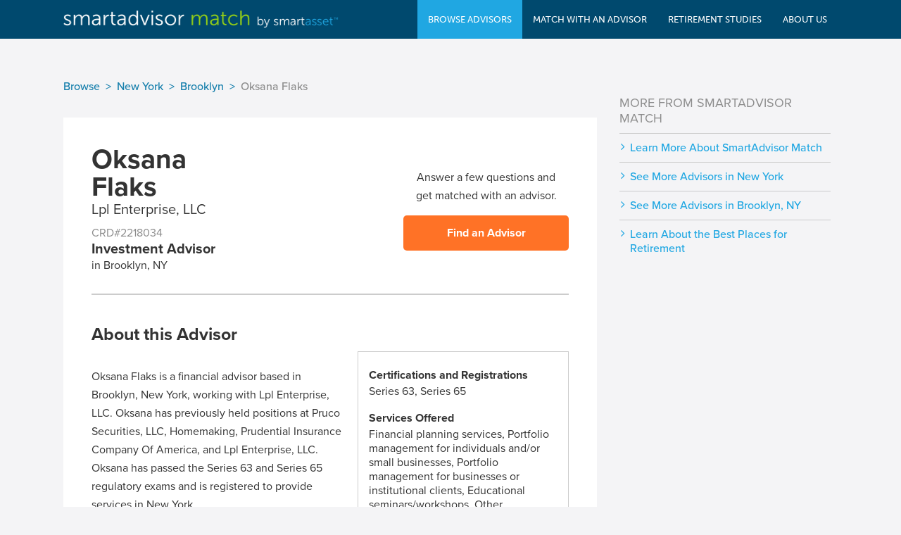

--- FILE ---
content_type: text/html; charset=utf-8
request_url: https://smartadvisormatch.com/advisor-network/new-york/oksana-flaks-2218034
body_size: 40743
content:
<!DOCTYPE html>






<html>
    <head>
                <script src="https://cdn.optimizely.com/js/26028720240.js"></script>

                
                            <title>Oksana Flaks | Financial Advisor - Lpl Enterprise, LLC | NY</title>
        
        <meta charset="utf-8">
        <meta name="viewport" content="width=device-width, user-scalable=no" />

                            <meta name="description" content="Oksana Flaks is a financial advisor based in Brooklyn, New York, working with Lpl Enterprise, LLC. Oksana has previously held positions at Pruco Securities, LLC, Homemaking, Prudential Insurance Company Of America, and Lpl Enterprise, LLC. Oksana has passed the Series 63 and Series 65 regulatory ...">
        
                            
        <script src="https://use.typekit.net/fhe5cds.js"></script>
        <script>try{Typekit.load();}catch(e){}</script>
        <link rel="stylesheet" media="screen" href="/public/dist/6F48AB4A0047DD948351AAB17EA1E6AC.css">
        <link rel="shortcut icon" type="image/png" href="/public/images/favicon.png">
        <script src="/public/javascript/lib/jquery/jquery-1.12.0.min.js" type="text/javascript" charset="utf-8"></script>
                    <link rel="canonical" href="https://smartadvisormatch.com/advisor-network/new-york/oksana-flaks-2218034">
            </head>
    <body>
        


<nav id="header"  class="js-header" data-swiftype-index="false" data-role="header" data-position="fixed" data-tap-toggle="false" data-update-page-padding="false">
    <div class="container clearfix">
                <a class="header-mobile-menu-button"></a>
        <div class="logo">
            <a href="/">
                <span class="logo-image"></span>
            </a>
        </div>
        <div class="buttons navigation">

                        <div class="mobile-menu-close-container">
                <div class="mobile-menu-close-button" style="background-image: url(//dr5dymrsxhdzh.cloudfront.net/files/18517//images/base/mobile_close_btn_2x.png)"></div>
            </div>

            <div class="nav-categories">
                <ul>
                    <li class="has-sub active">
                        <a>
                            <span>Browse Advisors</span>
                        </a>
                        <div class="nav-sub-container">
                            <section>
                                <ul>
                                    <li>
                                        <a href="/find-a-financial-advisor-firm"
                                           onclick="smartasset.analytics.eventTrack('nav-browse-firm-click', {pageKey: 'sm.finadvisor.ia.oksanaflak.2218034'});">
                                                   <span>Advisor Firms</span>
                                        </a>
                                    </li>
                                    <li>
                                        <a href="/find-a-financial-advisor/states"
                                           onclick="smartasset.analytics.eventTrack('nav-browse-ind-click', {pageKey: 'sm.finadvisor.ia.oksanaflak.2218034'});">
                                            <span>Individual Advisors</span>
                                        </a>
                                    </li>
                                </ul>
                            </section>
                        </div>
                    </li>
                    <li class="">
                        <a href="/find-a-financial-advisor"
                           onclick="smartasset.analytics.eventTrack('nav-funnel-click', {pageKey: 'sm.finadvisor.ia.oksanaflak.2218034'});">
                            <span>Match With An Advisor</span>
                        </a>
                    </li>
                    <li class="">
                        <a href="/data"
                           onclick="smartasset.analytics.eventTrack('nav-study-click', {pageKey: 'sm.finadvisor.ia.oksanaflak.2218034'});">
                        <span>Retirement Studies</span>
                        </a>
                    </li>
                    <li class="">
                        <a href="/about"
                           onclick="smartasset.analytics.eventTrack('nav-about-click', {pageKey: 'sm.finadvisor.ia.oksanaflak.2218034'});">
                        <span>About Us</span>
                        </a>
                    </li>
                    <li class="mobile-only">
                        <ul class="mobile-menu-static-links">
                            <li><a href="/terms"
                                   onclick="smartasset.analytics.eventTrack('nav-terms-click', {pageKey: 'sm.finadvisor.ia.oksanaflak.2218034'});"
                                   class="js-static-link">
                                Terms of Service
                            </a></li>
                            <li><a href="/privacy"
                                   onclick="smartasset.analytics.eventTrack('nav-privacy-click', {pageKey: 'sm.finadvisor.ia.oksanaflak.2218034'});"
                                   class="js-static-link">
                                Privacy Policy
                            </a></li>
                        </ul>
                    </li>
                </ul>
            </div>
        </div>
    </div>
</nav>

<div id="mobile-menu-overlay"></div>

                <main>
            

    






    <script type="text/javascript" src="https://maps.google.com/maps/api/js?key=AIzaSyDq3p5hz4R3SmvK8UkRQyYStahH2xOSHy0"></script>
    










<link rel="stylesheet" href="/public/stylesheets/lib/font-awesome/css/font-awesome.min.css">

<div class="main">
    <div class="container clearfix">

                            

    <ul class="breadcrumbs__list">
                                                <li class="breadcrumbs__item">
                    <a class="breadcrumbs__item-link" href="https://smartadvisormatch.com/find-a-financial-advisor/states/">Browse</a>
                </li>
                                                                    <li class="breadcrumbs__item">
                    <a class="breadcrumbs__item-link" href="https://smartadvisormatch.com/find-a-financial-advisor/states/new-york">New York</a>
                </li>
                                                                    <li class="breadcrumbs__item">
                    <a class="breadcrumbs__item-link" href="https://smartadvisormatch.com/find-a-financial-advisor/cities/brooklyn-ny">Brooklyn</a>
                </li>
                                                        <li class="breadcrumbs__item breadcrumbs__item--muted">
                    <span>Oksana Flaks</span>
                </li>
                                            </ul>

<script>
    const script = document.createElement('script');
    script.type = 'application/ld+json';
    script.innerHTML = JSON.stringify({"@context":"https://schema.org","@type":"BreadcrumbList","itemListElement":[{"@type":"ListItem","position":1,"name":"Browse","item":"https://smartadvisormatch.com/find-a-financial-advisor/states/"},{"@type":"ListItem","position":2,"name":"New York","item":"https://smartadvisormatch.com/find-a-financial-advisor/states/new-york"},{"@type":"ListItem","position":3,"name":"Brooklyn","item":"https://smartadvisormatch.com/find-a-financial-advisor/cities/brooklyn-ny"},{"@type":"ListItem","position":4,"name":"Oksana Flaks"}]});
    document.head.appendChild(script);
</script>
        
        <div class="left-column js-profile advisor_profile">
            <div class="advisor_profile-summary-container">

                <div class="advisor_profile-summary">
                                        <h1>Oksana<br>Flaks</h1>
                    <h3>Lpl Enterprise, LLC</h3>
                    <div class="advisor_profile-summary-info">
                        <div class="advisor_profile-crd">CRD#2218034</div>
                        <div class="advisor_profile-type">Investment Advisor</div>
                        <div>in Brooklyn, NY</div>
                    </div>
                </div>

                <div class="advisor_profile-summary-questionnaire">
                                                    <p>Answer a few questions and<br>get matched with an advisor.</p>
                    <a href="/find-a-financial-advisor" class="advisor_profile-summary-questionnaire-cta" onclick="smartasset.analytics.eventTrack('advprofile-falc-click', {advisor: 'Oksana Flaks'});">Find an Advisor</a>
                                </div>
            </div>

            <section class="advisor_profile-section advisor_profile-about">
                <div class="advisor_profile-about-content">
                    <div class="advisor_profile-about-description">
                        <h2>About this Advisor</h2>
                        
                        <p class="advisor_profile-about-text">
                            Oksana Flaks is a financial advisor based in Brooklyn, New York, working with Lpl Enterprise, LLC. Oksana has previously held positions at Pruco Securities, LLC, Homemaking, Prudential Insurance Company Of America, and Lpl Enterprise, LLC. Oksana has passed the Series 63 and Series 65 regulatory exams and is registered to provide services in New York.

Currently, Oksana is part of Lpl Enterprise, LLC, which operates out of Brooklyn, New York. The firm has 1,075 offices and 4,650 employees. The firm manages assets totaling $18.9 billion and serves charitable organizations and high-net-worth individuals. The services offered by the firm include financial planning services, portfolio management for individuals and small businesses, portfolio management for institutional clients, educational seminars, and other services.

The fee structure at Lpl Enterprise, LLC includes asset-based, hourly, and fixed fees.
                        </p>

                                            </div>

                    <div class="advisor_profile-about-summary_box">

                                                    <h4>Certifications and Registrations</h4>
                            <div>Series 63, Series 65</div>
                        
                                                    <h4>Services Offered</h4>
                            <div>Financial planning services, Portfolio management for individuals and/or small businesses, Portfolio management for businesses or institutional clients, Educational seminars/workshops, Other</div>
                        
                                                    <h4>Fee Structure</h4>
                                                        <div>Percentage of Assets, Hourly Charges, Fixed Fees</div>
                        
                        
                                                    <div class="advisor_profile-about-summary_box-contact">
                                                                    <h4>Office Location</h4>
                                    <div>33 35Th Street Suite A410</div>
                                    <div>Brooklyn, NY 11232</div>
                                
                                                             </div>
                                            </div>
                </div>
            </section>

            <section class="advisor_profile-section advisor_profile-nativecontent">
                <div class="advisor_profile-nativecontent-box">
                    <h2>Not sure which advisor is right for you? Use our matching tool.</h2>
                    <p>Our matching tool simplifies the process of finding a financial advisor. To match you with top
                        financial advisors nearby, we ask you a series of questions about your retirement plans, life
                        status, investment goals and advisor preferences, which are all important topics to consider when
                        choosing a financial advisor. Based on that information, we match you with financial advisors near
                        you who suit your needs. Our matching tool has connected more individuals with financial advisors
                        than any other service in the U.S.
                        <a href="/find-a-financial-advisor" onclick="smartasset.analytics.eventTrack('advprofile-nativecontent-click', {advisor: 'Oksana Flaks'});">
                            Click here to get matched with an advisor today.</a></p>
                </div>
            </section>

            
                        <section class="advisor_profile-section advisor_profile-details">
                <h2>Lpl Enterprise, LLC Brokerage Details</h2>
                <div class="advisor_profile-details-totals">

                                        <div class="advisor_profile-details-total-box">
                        <img src="https://d31s10tn3clc14.cloudfront.net/imgs/falc/assets@2x.png" alt="" class="icon">
                        <div class="advisor_profile-details-stats">
                            <div class="title">Total Assets Under Management</div>
                            <h3>$18,862,098,900</h3>
                                                            <div class="average">NY Average: $646,059,043</div>
                                                    </div>
                    </div>
                    
                                        <div class="advisor_profile-details-total-box">
                        <img src="https://d31s10tn3clc14.cloudfront.net/imgs/falc/employees@2x.png" alt="" class="icon">
                        <div class="advisor_profile-details-stats">
                            <div class="title">Total Number of Employees</div>
                            <h3>4,650</h3>
                                                            <div class="average">NY Average: 13</div>
                                                    </div>
                    </div>
                    
                                        <div class="advisor_profile-details-total-box">
                        <img src="https://d31s10tn3clc14.cloudfront.net/imgs/falc/accounts@2x.png" alt="" class="icon">
                        <div class="advisor_profile-details-stats">
                            <div class="title">Total Number of Accounts</div>
                            <h3>114,002</h3>
                                                            <div class="average">NY Average: 661</div>
                                                    </div>
                    </div>
                    
                                                            <div class="advisor_profile-details-total-box">
                        <img src="https://d31s10tn3clc14.cloudfront.net/imgs/falc/account-size@2x.png" alt="" class="icon">
                        <div class="advisor_profile-details-stats">
                            <div class="title">Average Account Size</div>
                            <h3>$165,454</h3>
                                                                                        <div class="average">NY Average: $977,396</div>
                                                                                </div>
                    </div>
                                                        </div>

                                                                        </section>
            
            <section class="advisor_profile-section">
                <iframe id="CaptivateFunnelAPI" title="CaptivateFunnelAPI" width="100%" height="775" frameBorder="0"
        src="https://captivate.smartasset.com/2.0.0/partners/SAMAdvisor.html" scrolling="no">
</iframe>
            </section>

                            <section class="advisor_profile-section advisor_profile-services">
                    <h2>Investment Advisory Services</h2>
                    <ul>
                                                    <li>Financial planning services</li>
                                                    <li>Portfolio management for individuals and/or small businesses</li>
                                                    <li>Portfolio management for businesses or institutional clients</li>
                                                    <li>Educational seminars/workshops</li>
                                                    <li>Other</li>
                                            </ul>
                </section>
            
                            <section class="advisor_profile-section advisor_profile-history">
                    <h2>Oksana Flaks Work History</h2>

                    <div class="advisor_profile-history-timeline">
                                                                                                                                                    <aside class="advisor_profile-experience-graphic">
                                <span class="year-marker">2026</span>
                                <div class="bar"></div>
                                <span class="year-marker">2013</span>
                            </aside>
                                                <div class="advisor_profile-experience-list">
                                                            <div class="item">
                                    <div>2024 - Present (2 years)</div>
                                    <h3><strong>Lpl Enterprise, LLC</strong></h3>
                                </div>
                                                            <div class="item">
                                    <div>2020 - Present (6 years)</div>
                                    <h3><strong>Prudential Insurance Company Of America</strong></h3>
                                </div>
                                                            <div class="item">
                                    <div>2019 - 2024 (5 years)</div>
                                    <h3><strong>Pruco Securities, LLC</strong></h3>
                                </div>
                                                            <div class="item">
                                    <div>2013 - 2019 (6 years)</div>
                                    <h3><strong>Homemaking</strong></h3>
                                </div>
                                                    </div>
                    </div>
                </section>
            
            
                            <section class="advisor_profile-section advisor_profile-states">
                    <aside>
                        <h2>State Registrations</h2>
                        <p>
                            Oksana is registered in the following
                            state:                        </p>
                        <ul>
                                                                                            <li>New York</li>
                                                                                    </ul>
                    </aside>
                                        
<div class="map-container">
    <div id="dynamic-map"></div>
</div>

<script>
    $(function()
    {
        var stateMap;
        if ($("#dynamic-map").length === 1)
        {
            // create map options
            var options = {
                chart: {
                    renderTo: 'dynamic-map',
                    type: 'map'
                },

                title: null, // must be explicit
                credits: false,
                legend: {
                    enabled: false
                },

                mapNavigation: {
                    enabled: false
                },

                tooltip:{
                    enabled: true,
                    formatter: function ()
                    {
                        return this.key;
                    }
                },

                colorAxis: {
                    dataClasses: [{
                        from: 1,
                        to: 1,
                        color: smartasset.charts.LT_BLUE
                    }]
                },

                series: [{
                    data: [{'stateAbbrev': 'NY', 'value': '1'}],
                    mapData: Highcharts.maps['countries/us/us-all'],
                    joinBy: ['postal-code','stateAbbrev'],
                    dataLabels: {
                        enabled: false
                    }
                }]
            };

            // initialize the map
            stateMap = new Highcharts.Map(options);
            // manually triggering for the map since the way highmaps does it
            // isn't as smooth.
            $(window).resize(function(){
                stateMap.reflow();
            });
        }
    });
</script>
                </section>
            
            <section class="advisor_profile-section advisor_profile-disclosures">
                <h2>Disclosures</h2>
                <p>
                    Please visit the <a href="https://www.adviserinfo.sec.gov/">SEC profile</a> of Oksana Flaks to learn whether or not
                    they have any disclosures. It is important to do your due diligence when looking for an advisor.
                </p>
            </section>

                            <section class="advisor_profile-section advisor_profile-location">
                    <aside class="office_address">
                        <h2>Office Location</h2>
                        <address>
                            Lpl Enterprise, LLC<br/>
                            33 35Th Street Suite A410<br/>
                            Brooklyn, NY 11232
                        </address>
                                                    <a class="office_address-state_back_link" href=/find-a-financial-advisor/states/new-york>
                                See more firms in New York
                            </a>
                        
                                                                                            </aside>
                    <div class="office_map" data-address="33 35Th Street Suite A410 Brooklyn, NY"></div>
                </section>
            
                
    
    
                        <!-- START FINANCIAL ADVISORS SECTION -->
        <section class="profile_section" id="firm-advisors">
                    <div>
            <h2>Financial Advisors at Lpl Enterprise, LLC</h2>
                    </div>
                            <section class="firm_profile-advisors">
                                                                <div class="firm_profile-advisors-listing">
                        <a href="/advisor-network/alabama/jordan-pritchard-7270584">Jordan Pritchard</a>
                        <br>Madison, AL
                    </div>
                                                                                <div class="firm_profile-advisors-listing">
                        <a href="/advisor-network/maryland/matthew-pepe-7287200">Matthew Pepe</a>
                        <br>Crofton, MD
                    </div>
                                                                                <div class="firm_profile-advisors-listing">
                        <a href="/advisor-network/texas/liping-cytrynowicz-7254753">Liping Cytrynowicz</a>
                        <br>Houston, TX
                    </div>
                                                                                <div class="firm_profile-advisors-listing">
                        <a href="/advisor-network/ohio/tiffany-hackney-7255599">Tiffany Hackney</a>
                        <br>Rocky River, OH
                    </div>
                                                                                <div class="firm_profile-advisors-listing">
                        <a href="/advisor-network/california/han-kyul-kim-7274803">Han Kyul Kim</a>
                        <br>Orange, CA
                    </div>
                                                                                <div class="firm_profile-advisors-listing">
                        <a href="/advisor-network/north-carolina/hunter-furrow-7284393">Hunter Furrow</a>
                        <br>Charlotte, NC
                    </div>
                                                                                <div class="firm_profile-advisors-listing">
                        <a href="/advisor-network/california/bei-wan-7230499">Bei Wan</a>
                        <br>Sherman Oaks, CA
                    </div>
                                                                                <div class="firm_profile-advisors-listing">
                        <a href="/advisor-network/missouri/bruce-clithero-7249525">Bruce Clithero</a>
                        <br>Saint Louis, MO
                    </div>
                                                                        
                            <div class="firm_profile-advisors-listing">
                    <a class="office_address-state_back_link" href=/advisor-firm-network/new-york/lpl-enterprise-llc-8733>
                        Learn more about
                        <br>Lpl Enterprise, LLC
                    </a>
                </div>
                    </section>
                            </section>
        <!-- END FINANCIAL ADVISORS SECTION -->
    
            <section class="advisor_profile-section">
                <p>
                    The data in this profile was pulled by SmartAsset on 6/4/2025. All advisor details come from publicly available data, and we cannot
                    guarantee the accuracy of the content. We are unable to make individual profile updates.
                    If you want your profile removed temporarily or permanently,
                    please contact <a href="mailto:profile-compliance@smartasset.com">profile-compliance@smartasset.com</a>.
                </p>
                <p>
                    The named financial professional and firm have not reviewed, approved, or endorsed this profile and are not responsible for its accuracy.
                    Profile content is produced by SmartAsset independently of any business relationships that might exist between SmartAsset and the named
                    financial professional and firm. Financial professionals and firms having business relationships with SmartAsset receive no special
                    treatment or consideration in SmartAsset’s profiles.
                </p>
                <p>
                    This profile may include a firm or advisor that has a business relationship with SmartAsset, in
                    which SmartAsset is compensated for lead referrals. SmartAsset is not a client of the aforementioned
                    firms or advisors. SmartAsset did not receive compensation for including any of the firms or advisors
                    in the aforementioned profile.
                </p>
                <p>
                    This page contains links to SmartAsset’s financial advisor matching tool, which may or may not
                    match you with the advisor or firm mentioned in this profile. The matching tool does not include
                    all available advisors and firms and matches based on specific criteria (investable assets,
                    geography, and willingness to work with a remote advisor).
                </p>
                <p>
                    Certified Financial Planner Board of Standards, Inc. (CFP Board) owns the certification marks CFP&reg; and CERTIFIED FINANCIAL PLANNER&reg; in the United States,
                    which it authorizes the use of by individuals who successfully complete CFP Board’s initial and ongoing certification requirements.
                </p>

                <div class="falcon_callout falcon_callout--advisor_profile">
    <img class="falcon_callout-logo" src="https://d31s10tn3clc14.cloudfront.net/imgs/smartasset_transparent_250.png" alt="SmartAsset logo">
    <div class="falcon_callout-text">
        <h4>Let us help match you with the right financial advisor for your needs.</h4>
        <span>Answer a few questions to get a personalized match.</span>
    </div>
    <a class="cta-link" href="/find-a-financial-advisor" onclick="smartasset.analytics.eventTrack('advprofile-falc-adclick', {advisor: 'Oksana Flaks'});">Get started</a>
</div>
                
                                                                                                                                                                                                                                                                            
                                                                                                                                                                                                                                                                                        </section>
        </div>

        
    <div class="right-column">
    


        
<div id="riklam-topbox-null"
     class="js-riklam site-riklam riklam-topbox"
     data-riklam-init="false"
     data-riklam-targeting-set="onsite"
     data-riklam-unit="/137419494/smartadvisor/"
     data-riklam-position="topbox"
     data-riklam-size="[[300, 250], [300, 600]]"
     data-riklam-is-adhesion=""

     data-riklam-app-mode="prod"
     data-riklam-page-key="sm.finadvisor.ia.oksanaflak.2218034"
     data-riklam-reloadable="true"
     data-riklam-load-in-view=""
></div>

        
        <div class="blog_articles side-links">
            <h5 class="title">More From SmartAdvisor Match</h5>
            <ul>
                <li>
                    <a target="_blank" href="/about">
                        Learn More About SmartAdvisor Match
                    </a>
                </li>
                <li>
                    <a target="_blank" href="/find-a-financial-advisor/states/new-york">
                        See More Advisors in New York
                    </a>
                </li>
                <li>
                    <a target="_blank" href="/find-a-financial-advisor/cities/brooklyn-ny">
                        See More Advisors in Brooklyn, NY
                    </a>
                </li>
                <li>
                    <a target="_blank" href="/data">
                        Learn About the Best Places for Retirement
                    </a>
                </li>
            </ul>
        </div>
    </div>

    </div>
</div>
<script>
    (function () {
        // handling event tracking for the Blog Articles in right rail
        $('.blog_articles').on('click', 'a', function()
        {
            smartasset.analytics.eventTrack('sam-blog-click');
        });
    })();
</script>
            <script src="/public/javascript/base/schema.js" type="text/javascript"></script>
        </main>
        <footer id="footer" data-swiftype-index="false">
    <div class="footer_links">
        <ul class="footer_links-column">
            <li><a href="/about" onclick="smartasset.analytics.eventTrack('footer-about-click', {pageKey: 'sm.finadvisor.ia.oksanaflak.2218034'});">About Us</a></li>
            <li><a href="/about#contact" onclick="smartasset.analytics.eventTrack('footer-contact-click', {pageKey: 'sm.finadvisor.ia.oksanaflak.2218034'});">Contact</a></li>
        </ul>
        <ul class="footer_links-column">
            <li><a href="/terms" onclick="smartasset.analytics.eventTrack('footer-terms-click', {pageKey: 'sm.finadvisor.ia.oksanaflak.2218034'});">Terms of Service</a></li>
            <li><a href="/privacy" onclick="smartasset.analytics.eventTrack('footer-privacy-click', {pageKey: 'sm.finadvisor.ia.oksanaflak.2218034'});">Privacy Policy</a></li>
            <li><a href="https://s3.amazonaws.com/sa-pub/adv/smartasset_adv.pdf" target="_blank" onclick="smartasset.analytics.eventTrack('footer-adv-click', {pageKey: 'sm.finadvisor.ia.oksanaflak.2218034'});">Form ADV Part 2A</a> |
                <a href="https://d31s10tn3clc14.cloudfront.net/pdfs/smartasset_crs.pdf" target="_blank" onclick="smartasset.analytics.eventTrack('Click Through', {pageKey: 'sm.finadvisor.ia.oksanaflak.2218034'});">Form CRS</a></li>
        </ul>
    </div>
    <div class="wide-line"></div>
    <div class="footer_middle">
        <span>
            SmartAsset Advisors, LLC ("SmartAsset"), a wholly owned subsidiary of Financial Insight Technology, is
            registered with the U.S. Securities and Exchange Commission as an investment adviser. SmartAsset’s services
            are limited to referring users to third party advisers registered or chartered as fiduciaries ("Adviser(s)")
            with a regulatory body in the United States that have elected to participate in our matching platform based
            on information gathered from users through our online questionnaire.  SmartAsset receives compensation from
            Advisers for our services.  SmartAsset does not review the ongoing performance of any Adviser, participate
            in the management of any user’s account by an Adviser or provide advice regarding specific investments.
        </span>
        <span>
            We do not manage client funds or hold custody of assets, we help users connect with relevant financial
            advisors.
        </span>
        <span>
            This is not an offer to buy or sell any security or interest. All investing involves risk,
            including loss of principal. Working with an adviser may come with potential downsides,
            such as payment of fees (which will reduce returns). Past performance is not a guarantee of future results.
            There are no guarantees that working with an adviser will yield positive returns. The existence
            of a fiduciary duty does not prevent the rise of potential conflicts of interest.
        </span>
    </div>
    <div class="footer_bottom">
        <span>Smartly made in NYC</span>
        <span>&copy; 2026 SmartAsset, all rights reserved.</span>
    </div>
</footer>

        <script>
    var IS_DEV = false;

    var smartasset = smartasset || {};

    smartasset.page = smartasset.page || {};

    smartasset.page.pageKey = 'sm.finadvisor.ia.oksanaflak.2218034';

    /**
     * Event handler for newsletter form submission, shared on both the home
     * and about pages.
     *
     * @param form {element} - the form
     * @param section {string} - where this newsletter form is placed
     */
    smartasset.page.submitNewsletterFormEvent = function(form, section)
    {
                if (section)
        {
            smartasset.analytics.eventTrack(section+'-newsletter-click')
        }
    };

    /**
     * Helper jQuery extensions used by SA
     */
    (function($)
    {
        var queryParser = function(a)
        {
            var i, p, b = {};
            if (a === "")
            {
                return {};
            }
            for (i = 0; i < a.length; i += 1)
            {
                p = a[i].split('=');
                if (p.length === 2)
                {
                    b[p[0]] = decodeURIComponent(p[1].replace(/\+/g, " "));
                }
            }
            return b;
        };

        $.queryParams = function()
        {
            return queryParser(window.location.search.substr(1).split('&'));
        };

        $.hashParams = function()
        {
            return queryParser(window.location.hash.substr(1).split('&'));
        };
    })(jQuery);
</script>




<script type='text/javascript'>
    var googletag = googletag || {};
    googletag.cmd = googletag.cmd || [];

    googletag.cmd.push(function() {
        googletag.pubads().collapseEmptyDivs(true);
        googletag.enableServices();
    });
</script>
<script async="async" src="https://www.googletagservices.com/tag/js/gpt.js"></script>

<script>
    $(function()
    {
        if (smartasset.riklami !== undefined)
        {
            smartasset.riklami.initDFPRiklami();
        }
    });
</script>


<script>
        (function(w,d,s,l,i){w[l]=w[l]||[];w[l].push({'gtm.start':
                new Date().getTime(),event:'gtm.js'});var f=d.getElementsByTagName(s)[0],
            j=d.createElement(s),dl=l!='dataLayer'?'&l='+l:'';j.async=true;j.src=
            '//www.googletagmanager.com/gtm.js?id='+i+dl;f.parentNode.insertBefore(j,f);
    })(window,document,'script','dataLayer','GTM-TSBTL8G');
    
        (function(i,s,o,g,r,a,m){i['GoogleAnalyticsObject']=r;i[r]=i[r]||function(){
        (i[r].q=i[r].q||[]).push(arguments)},i[r].l=1*new Date();a=s.createElement(o),
            m=s.getElementsByTagName(o)[0];a.async=1;a.src=g;m.parentNode.insertBefore(a,m)
    })(window,document,'script','//www.google-analytics.com/analytics.js','ga');

        ga('create', 'UA-24847606-8', 'auto');
    ga('require', 'linkid');

    // TODO: investigate "contentGroupX" set calls
    
        (function(f,b){if(!b.__SV){var a,e,i,g;window.mixpanel=b;b._i=[];b.init=function(a,e,d){function f(b,h){var a=h.split(".");2==a.length&&(b=b[a[0]],h=a[1]);b[h]=function(){b.push([h].concat(Array.prototype.slice.call(arguments,0)))}}var c=b;"undefined"!==typeof d?c=b[d]=[]:d="mixpanel";c.people=c.people||[];c.toString=function(b){var a="mixpanel";"mixpanel"!==d&&(a+="."+d);b||(a+=" (stub)");return a};c.people.toString=function(){return c.toString(1)+".people (stub)"};i="disable track track_pageview track_links track_forms register register_once alias unregister identify name_tag set_config people.set people.set_once people.increment people.append people.track_charge people.clear_charges people.delete_user".split(" ");
        for(g=0;g<i.length;g++)f(c,i[g]);b._i.push([a,e,d])};b.__SV=1.2;a=f.createElement("script");a.type="text/javascript";a.async=!0;a.src="//cdn.mxpnl.com/libs/mixpanel-2.2.min.js";e=f.getElementsByTagName("script")[0];e.parentNode.insertBefore(a,e)}})(document,window.mixpanel||[]);

    mixpanel.init('d5897f20e8f08376b08cb139cc4f4513', {window: {navigator: {doNotTrack: '0'}}});

    // register useragent
    mixpanel.register({"UserAgent": navigator.userAgent});

    // also ignore "bot" traffic, no IS_BOT flag yet ...
    mixpanel.register({"$ignore": false});

    //
    // PC -- implementation from https://blog.mixpanel.com/2015/05/11/community-tip-last-touch-utm-tags/
    //
    function getQueryParam(url, param) {
        // Expects a raw URL
        param = param.replace(/[[]/, "\[").replace(/[]]/, "\]");
        var regexS = "[\?&]" + param + "=([^&#]*)",
                regex = new RegExp( regexS ),
                results = regex.exec(url);
        if (results === null || (results && typeof(results[1]) !== 'string' && results[1].length)) {
            return '';
        } else {
            return decodeURIComponent(results[1]).replace(/\W/gi, ' ');
        }
    }

    function campaignParams()
    {
        var campaign_keywords = 'utm_source utm_medium utm_campaign utm_content utm_term'.split(' ')
                , kw = ''
                , params = {}
                , first_params = {};
        var index;
        for (index = 0; index < campaign_keywords.length; ++index)
        {
            kw = getQueryParam(document.URL, campaign_keywords[index]);
            if (kw.length)
            {
                params[campaign_keywords[index] + ' [last touch]'] = kw;
            }
        }
        for (index = 0; index < campaign_keywords.length; ++index)
        {
            kw = getQueryParam(document.URL, campaign_keywords[index]);
            if (kw.length)
            {
                first_params[campaign_keywords[index] + ' [first touch]'] = kw;
            }
        }
        mixpanel.people.set(params);
        mixpanel.people.set_once(first_params);
        mixpanel.register(params);
    }

    campaignParams();
    
    
    !function(f,b,e,v,n,t,s)
    {if(f.fbq)return;n=f.fbq=function(){n.callMethod?
            n.callMethod.apply(n,arguments):n.queue.push(arguments)};
        if(!f._fbq)f._fbq=n;n.push=n;n.loaded=!0;n.version='2.0';
        n.queue=[];t=b.createElement(e);t.async=!0;
        t.src=v;s=b.getElementsByTagName(e)[0];
        s.parentNode.insertBefore(t,s)}(window, document,'script',
            'https://connect.facebook.net/en_US/fbevents.js');

    fbq('init', '1662171304043876');

    
    // entry point for start up fn
    $(function()
    {
        var startup = function()
        {
            smartasset.analytics.initializeTracking();
        };

        startup();
    });


</script>        <script src="/public/dist/CFEB292771017B8206F549FF58F4E88B.js" type="text/javascript"></script>
    </body>
</html>

--- FILE ---
content_type: text/html; charset=utf-8
request_url: https://www.google.com/recaptcha/api2/aframe
body_size: 182
content:
<!DOCTYPE HTML><html><head><meta http-equiv="content-type" content="text/html; charset=UTF-8"></head><body><script nonce="6zoU-KA8iGnvmTMxMYdJ7w">/** Anti-fraud and anti-abuse applications only. See google.com/recaptcha */ try{var clients={'sodar':'https://pagead2.googlesyndication.com/pagead/sodar?'};window.addEventListener("message",function(a){try{if(a.source===window.parent){var b=JSON.parse(a.data);var c=clients[b['id']];if(c){var d=document.createElement('img');d.src=c+b['params']+'&rc='+(localStorage.getItem("rc::a")?sessionStorage.getItem("rc::b"):"");window.document.body.appendChild(d);sessionStorage.setItem("rc::e",parseInt(sessionStorage.getItem("rc::e")||0)+1);localStorage.setItem("rc::h",'1769769480954');}}}catch(b){}});window.parent.postMessage("_grecaptcha_ready", "*");}catch(b){}</script></body></html>

--- FILE ---
content_type: application/javascript
request_url: https://smartadvisormatch.com/public/dist/CFEB292771017B8206F549FF58F4E88B.js
body_size: 331540
content:
/*
 Highcharts JS v6.0.7 (2018-02-16)

 (c) 2009-2016 Torstein Honsi

 License: www.highcharts.com/license
*/
(function(S,K){"object"===typeof module&&module.exports?module.exports=S.document?K(S):K:S.Highcharts=K(S)})("undefined"!==typeof window?window:this,function(S){var K=function(){var a="undefined"===typeof S?window:S,B=a.document,H=a.navigator&&a.navigator.userAgent||"",E=B&&B.createElementNS&&!!B.createElementNS("http://www.w3.org/2000/svg","svg").createSVGRect,q=/(edge|msie|trident)/i.test(H)&&!a.opera,f=-1!==H.indexOf("Firefox"),l=-1!==H.indexOf("Chrome"),t=f&&4>parseInt(H.split("Firefox/")[1],
10);return a.Highcharts?a.Highcharts.error(16,!0):{product:"Highcharts",version:"6.0.7",deg2rad:2*Math.PI/360,doc:B,hasBidiBug:t,hasTouch:B&&void 0!==B.documentElement.ontouchstart,isMS:q,isWebKit:-1!==H.indexOf("AppleWebKit"),isFirefox:f,isChrome:l,isSafari:!l&&-1!==H.indexOf("Safari"),isTouchDevice:/(Mobile|Android|Windows Phone)/.test(H),SVG_NS:"http://www.w3.org/2000/svg",chartCount:0,seriesTypes:{},symbolSizes:{},svg:E,win:a,marginNames:["plotTop","marginRight","marginBottom","plotLeft"],noop:function(){},
charts:[]}}();(function(a){a.timers=[];var B=a.charts,H=a.doc,E=a.win;a.error=function(q,f){q=a.isNumber(q)?"Highcharts error #"+q+": www.highcharts.com/errors/"+q:q;if(f)throw Error(q);E.console&&console.log(q)};a.Fx=function(a,f,l){this.options=f;this.elem=a;this.prop=l};a.Fx.prototype={dSetter:function(){var a=this.paths[0],f=this.paths[1],l=[],t=this.now,n=a.length,v;if(1===t)l=this.toD;else if(n===f.length&&1>t)for(;n--;)v=parseFloat(a[n]),l[n]=isNaN(v)?f[n]:t*parseFloat(f[n]-v)+v;else l=f;this.elem.attr("d",
l,null,!0)},update:function(){var a=this.elem,f=this.prop,l=this.now,t=this.options.step;if(this[f+"Setter"])this[f+"Setter"]();else a.attr?a.element&&a.attr(f,l,null,!0):a.style[f]=l+this.unit;t&&t.call(a,l,this)},run:function(q,f,l){var t=this,n=t.options,v=function(a){return v.stopped?!1:t.step(a)},u=E.requestAnimationFrame||function(a){setTimeout(a,13)},c=function(){for(var b=0;b<a.timers.length;b++)a.timers[b]()||a.timers.splice(b--,1);a.timers.length&&u(c)};q===f?(delete n.curAnim[this.prop],
n.complete&&0===a.keys(n.curAnim).length&&n.complete.call(this.elem)):(this.startTime=+new Date,this.start=q,this.end=f,this.unit=l,this.now=this.start,this.pos=0,v.elem=this.elem,v.prop=this.prop,v()&&1===a.timers.push(v)&&u(c))},step:function(q){var f=+new Date,l,t=this.options,n=this.elem,v=t.complete,u=t.duration,c=t.curAnim;n.attr&&!n.element?q=!1:q||f>=u+this.startTime?(this.now=this.end,this.pos=1,this.update(),l=c[this.prop]=!0,a.objectEach(c,function(a){!0!==a&&(l=!1)}),l&&v&&v.call(n),q=
!1):(this.pos=t.easing((f-this.startTime)/u),this.now=this.start+(this.end-this.start)*this.pos,this.update(),q=!0);return q},initPath:function(q,f,l){function t(a){var c,h;for(e=a.length;e--;)c="M"===a[e]||"L"===a[e],h=/[a-zA-Z]/.test(a[e+3]),c&&h&&a.splice(e+1,0,a[e+1],a[e+2],a[e+1],a[e+2])}function n(a,c){for(;a.length<h;){a[0]=c[h-a.length];var b=a.slice(0,d);[].splice.apply(a,[0,0].concat(b));p&&(b=a.slice(a.length-d),[].splice.apply(a,[a.length,0].concat(b)),e--)}a[0]="M"}function v(a,c){for(var b=
(h-a.length)/d;0<b&&b--;)k=a.slice().splice(a.length/r-d,d*r),k[0]=c[h-d-b*d],m&&(k[d-6]=k[d-2],k[d-5]=k[d-1]),[].splice.apply(a,[a.length/r,0].concat(k)),p&&b--}f=f||"";var u,c=q.startX,b=q.endX,m=-1<f.indexOf("C"),d=m?7:3,h,k,e;f=f.split(" ");l=l.slice();var p=q.isArea,r=p?2:1,I;m&&(t(f),t(l));if(c&&b){for(e=0;e<c.length;e++)if(c[e]===b[0]){u=e;break}else if(c[0]===b[b.length-c.length+e]){u=e;I=!0;break}void 0===u&&(f=[])}f.length&&a.isNumber(u)&&(h=l.length+u*r*d,I?(n(f,l),v(l,f)):(n(l,f),v(f,
l)));return[f,l]}};a.Fx.prototype.fillSetter=a.Fx.prototype.strokeSetter=function(){this.elem.attr(this.prop,a.color(this.start).tweenTo(a.color(this.end),this.pos),null,!0)};a.merge=function(){var q,f=arguments,l,t={},n=function(l,q){"object"!==typeof l&&(l={});a.objectEach(q,function(c,b){!a.isObject(c,!0)||a.isClass(c)||a.isDOMElement(c)?l[b]=q[b]:l[b]=n(l[b]||{},c)});return l};!0===f[0]&&(t=f[1],f=Array.prototype.slice.call(f,2));l=f.length;for(q=0;q<l;q++)t=n(t,f[q]);return t};a.pInt=function(a,
f){return parseInt(a,f||10)};a.isString=function(a){return"string"===typeof a};a.isArray=function(a){a=Object.prototype.toString.call(a);return"[object Array]"===a||"[object Array Iterator]"===a};a.isObject=function(q,f){return!!q&&"object"===typeof q&&(!f||!a.isArray(q))};a.isDOMElement=function(q){return a.isObject(q)&&"number"===typeof q.nodeType};a.isClass=function(q){var f=q&&q.constructor;return!(!a.isObject(q,!0)||a.isDOMElement(q)||!f||!f.name||"Object"===f.name)};a.isNumber=function(a){return"number"===
typeof a&&!isNaN(a)&&Infinity>a&&-Infinity<a};a.erase=function(a,f){for(var l=a.length;l--;)if(a[l]===f){a.splice(l,1);break}};a.defined=function(a){return void 0!==a&&null!==a};a.attr=function(q,f,l){var t;a.isString(f)?a.defined(l)?q.setAttribute(f,l):q&&q.getAttribute&&(t=q.getAttribute(f)):a.defined(f)&&a.isObject(f)&&a.objectEach(f,function(a,l){q.setAttribute(l,a)});return t};a.splat=function(q){return a.isArray(q)?q:[q]};a.syncTimeout=function(a,f,l){if(f)return setTimeout(a,f,l);a.call(0,
l)};a.extend=function(a,f){var l;a||(a={});for(l in f)a[l]=f[l];return a};a.pick=function(){var a=arguments,f,l,t=a.length;for(f=0;f<t;f++)if(l=a[f],void 0!==l&&null!==l)return l};a.css=function(q,f){a.isMS&&!a.svg&&f&&void 0!==f.opacity&&(f.filter="alpha(opacity\x3d"+100*f.opacity+")");a.extend(q.style,f)};a.createElement=function(q,f,l,t,n){q=H.createElement(q);var v=a.css;f&&a.extend(q,f);n&&v(q,{padding:0,border:"none",margin:0});l&&v(q,l);t&&t.appendChild(q);return q};a.extendClass=function(q,
f){var l=function(){};l.prototype=new q;a.extend(l.prototype,f);return l};a.pad=function(a,f,l){return Array((f||2)+1-String(a).length).join(l||0)+a};a.relativeLength=function(a,f,l){return/%$/.test(a)?f*parseFloat(a)/100+(l||0):parseFloat(a)};a.wrap=function(a,f,l){var t=a[f];a[f]=function(){var a=Array.prototype.slice.call(arguments),v=arguments,u=this;u.proceed=function(){t.apply(u,arguments.length?arguments:v)};a.unshift(t);a=l.apply(this,a);u.proceed=null;return a}};a.formatSingle=function(q,
f,l){var t=/\.([0-9])/,n=a.defaultOptions.lang;/f$/.test(q)?(l=(l=q.match(t))?l[1]:-1,null!==f&&(f=a.numberFormat(f,l,n.decimalPoint,-1<q.indexOf(",")?n.thousandsSep:""))):f=(l||a.time).dateFormat(q,f);return f};a.format=function(q,f,l){for(var t="{",n=!1,v,u,c,b,m=[],d;q;){t=q.indexOf(t);if(-1===t)break;v=q.slice(0,t);if(n){v=v.split(":");u=v.shift().split(".");b=u.length;d=f;for(c=0;c<b;c++)d&&(d=d[u[c]]);v.length&&(d=a.formatSingle(v.join(":"),d,l));m.push(d)}else m.push(v);q=q.slice(t+1);t=(n=
!n)?"}":"{"}m.push(q);return m.join("")};a.getMagnitude=function(a){return Math.pow(10,Math.floor(Math.log(a)/Math.LN10))};a.normalizeTickInterval=function(q,f,l,t,n){var v,u=q;l=a.pick(l,1);v=q/l;f||(f=n?[1,1.2,1.5,2,2.5,3,4,5,6,8,10]:[1,2,2.5,5,10],!1===t&&(1===l?f=a.grep(f,function(a){return 0===a%1}):.1>=l&&(f=[1/l])));for(t=0;t<f.length&&!(u=f[t],n&&u*l>=q||!n&&v<=(f[t]+(f[t+1]||f[t]))/2);t++);return u=a.correctFloat(u*l,-Math.round(Math.log(.001)/Math.LN10))};a.stableSort=function(a,f){var l=
a.length,t,n;for(n=0;n<l;n++)a[n].safeI=n;a.sort(function(a,l){t=f(a,l);return 0===t?a.safeI-l.safeI:t});for(n=0;n<l;n++)delete a[n].safeI};a.arrayMin=function(a){for(var f=a.length,l=a[0];f--;)a[f]<l&&(l=a[f]);return l};a.arrayMax=function(a){for(var f=a.length,l=a[0];f--;)a[f]>l&&(l=a[f]);return l};a.destroyObjectProperties=function(q,f){a.objectEach(q,function(a,t){a&&a!==f&&a.destroy&&a.destroy();delete q[t]})};a.discardElement=function(q){var f=a.garbageBin;f||(f=a.createElement("div"));q&&f.appendChild(q);
f.innerHTML=""};a.correctFloat=function(a,f){return parseFloat(a.toPrecision(f||14))};a.setAnimation=function(q,f){f.renderer.globalAnimation=a.pick(q,f.options.chart.animation,!0)};a.animObject=function(q){return a.isObject(q)?a.merge(q):{duration:q?500:0}};a.timeUnits={millisecond:1,second:1E3,minute:6E4,hour:36E5,day:864E5,week:6048E5,month:24192E5,year:314496E5};a.numberFormat=function(q,f,l,t){q=+q||0;f=+f;var n=a.defaultOptions.lang,v=(q.toString().split(".")[1]||"").split("e")[0].length,u,
c,b=q.toString().split("e");-1===f?f=Math.min(v,20):a.isNumber(f)?f&&b[1]&&0>b[1]&&(u=f+ +b[1],0<=u?(b[0]=(+b[0]).toExponential(u).split("e")[0],f=u):(b[0]=b[0].split(".")[0]||0,q=20>f?(b[0]*Math.pow(10,b[1])).toFixed(f):0,b[1]=0)):f=2;c=(Math.abs(b[1]?b[0]:q)+Math.pow(10,-Math.max(f,v)-1)).toFixed(f);v=String(a.pInt(c));u=3<v.length?v.length%3:0;l=a.pick(l,n.decimalPoint);t=a.pick(t,n.thousandsSep);q=(0>q?"-":"")+(u?v.substr(0,u)+t:"");q+=v.substr(u).replace(/(\d{3})(?=\d)/g,"$1"+t);f&&(q+=l+c.slice(-f));
b[1]&&0!==+q&&(q+="e"+b[1]);return q};Math.easeInOutSine=function(a){return-.5*(Math.cos(Math.PI*a)-1)};a.getStyle=function(q,f,l){if("width"===f)return Math.min(q.offsetWidth,q.scrollWidth)-a.getStyle(q,"padding-left")-a.getStyle(q,"padding-right");if("height"===f)return Math.min(q.offsetHeight,q.scrollHeight)-a.getStyle(q,"padding-top")-a.getStyle(q,"padding-bottom");E.getComputedStyle||a.error(27,!0);if(q=E.getComputedStyle(q,void 0))q=q.getPropertyValue(f),a.pick(l,"opacity"!==f)&&(q=a.pInt(q));
return q};a.inArray=function(q,f){return(a.indexOfPolyfill||Array.prototype.indexOf).call(f,q)};a.grep=function(q,f){return(a.filterPolyfill||Array.prototype.filter).call(q,f)};a.find=Array.prototype.find?function(a,f){return a.find(f)}:function(a,f){var l,t=a.length;for(l=0;l<t;l++)if(f(a[l],l))return a[l]};a.map=function(a,f){for(var l=[],t=0,n=a.length;t<n;t++)l[t]=f.call(a[t],a[t],t,a);return l};a.keys=function(q){return(a.keysPolyfill||Object.keys).call(void 0,q)};a.reduce=function(q,f,l){return(a.reducePolyfill||
Array.prototype.reduce).call(q,f,l)};a.offset=function(a){var f=H.documentElement;a=a.parentElement?a.getBoundingClientRect():{top:0,left:0};return{top:a.top+(E.pageYOffset||f.scrollTop)-(f.clientTop||0),left:a.left+(E.pageXOffset||f.scrollLeft)-(f.clientLeft||0)}};a.stop=function(q,f){for(var l=a.timers.length;l--;)a.timers[l].elem!==q||f&&f!==a.timers[l].prop||(a.timers[l].stopped=!0)};a.each=function(q,f,l){return(a.forEachPolyfill||Array.prototype.forEach).call(q,f,l)};a.objectEach=function(a,
f,l){for(var t in a)a.hasOwnProperty(t)&&f.call(l,a[t],t,a)};a.isPrototype=function(q){return q===a.Axis.prototype||q===a.Chart.prototype||q===a.Point.prototype||q===a.Series.prototype||q===a.Tick.prototype};a.addEvent=function(q,f,l){var t,n=q.addEventListener||a.addEventListenerPolyfill;t=a.isPrototype(q)?"protoEvents":"hcEvents";t=q[t]=q[t]||{};n&&n.call(q,f,l,!1);t[f]||(t[f]=[]);t[f].push(l);return function(){a.removeEvent(q,f,l)}};a.removeEvent=function(q,f,l){function t(c,b){var m=q.removeEventListener||
a.removeEventListenerPolyfill;m&&m.call(q,c,b,!1)}function n(c){var b,m;q.nodeName&&(f?(b={},b[f]=!0):b=c,a.objectEach(b,function(a,h){if(c[h])for(m=c[h].length;m--;)t(h,c[h][m])}))}var v,u;a.each(["protoEvents","hcEvents"],function(c){var b=q[c];b&&(f?(v=b[f]||[],l?(u=a.inArray(l,v),-1<u&&(v.splice(u,1),b[f]=v),t(f,l)):(n(b),b[f]=[])):(n(b),q[c]={}))})};a.fireEvent=function(q,f,l,t){var n,v,u,c,b;l=l||{};H.createEvent&&(q.dispatchEvent||q.fireEvent)?(n=H.createEvent("Events"),n.initEvent(f,!0,!0),
a.extend(n,l),q.dispatchEvent?q.dispatchEvent(n):q.fireEvent(f,n)):a.each(["protoEvents","hcEvents"],function(m){if(q[m])for(v=q[m][f]||[],u=v.length,l.target||a.extend(l,{preventDefault:function(){l.defaultPrevented=!0},target:q,type:f}),c=0;c<u;c++)(b=v[c])&&!1===b.call(q,l)&&l.preventDefault()});t&&!l.defaultPrevented&&t(l)};a.animate=function(q,f,l){var t,n="",v,u,c;a.isObject(l)||(c=arguments,l={duration:c[2],easing:c[3],complete:c[4]});a.isNumber(l.duration)||(l.duration=400);l.easing="function"===
typeof l.easing?l.easing:Math[l.easing]||Math.easeInOutSine;l.curAnim=a.merge(f);a.objectEach(f,function(c,m){a.stop(q,m);u=new a.Fx(q,l,m);v=null;"d"===m?(u.paths=u.initPath(q,q.d,f.d),u.toD=f.d,t=0,v=1):q.attr?t=q.attr(m):(t=parseFloat(a.getStyle(q,m))||0,"opacity"!==m&&(n="px"));v||(v=c);v&&v.match&&v.match("px")&&(v=v.replace(/px/g,""));u.run(t,v,n)})};a.seriesType=function(q,f,l,t,n){var v=a.getOptions(),u=a.seriesTypes;v.plotOptions[q]=a.merge(v.plotOptions[f],l);u[q]=a.extendClass(u[f]||function(){},
t);u[q].prototype.type=q;n&&(u[q].prototype.pointClass=a.extendClass(a.Point,n));return u[q]};a.uniqueKey=function(){var a=Math.random().toString(36).substring(2,9),f=0;return function(){return"highcharts-"+a+"-"+f++}}();E.jQuery&&(E.jQuery.fn.highcharts=function(){var q=[].slice.call(arguments);if(this[0])return q[0]?(new (a[a.isString(q[0])?q.shift():"Chart"])(this[0],q[0],q[1]),this):B[a.attr(this[0],"data-highcharts-chart")]})})(K);(function(a){var B=a.each,H=a.isNumber,E=a.map,q=a.merge,f=a.pInt;
a.Color=function(l){if(!(this instanceof a.Color))return new a.Color(l);this.init(l)};a.Color.prototype={parsers:[{regex:/rgba\(\s*([0-9]{1,3})\s*,\s*([0-9]{1,3})\s*,\s*([0-9]{1,3})\s*,\s*([0-9]?(?:\.[0-9]+)?)\s*\)/,parse:function(a){return[f(a[1]),f(a[2]),f(a[3]),parseFloat(a[4],10)]}},{regex:/rgb\(\s*([0-9]{1,3})\s*,\s*([0-9]{1,3})\s*,\s*([0-9]{1,3})\s*\)/,parse:function(a){return[f(a[1]),f(a[2]),f(a[3]),1]}}],names:{none:"rgba(255,255,255,0)",white:"#ffffff",black:"#000000"},init:function(l){var f,
n,v,u;if((this.input=l=this.names[l&&l.toLowerCase?l.toLowerCase():""]||l)&&l.stops)this.stops=E(l.stops,function(c){return new a.Color(c[1])});else if(l&&l.charAt&&"#"===l.charAt()&&(f=l.length,l=parseInt(l.substr(1),16),7===f?n=[(l&16711680)>>16,(l&65280)>>8,l&255,1]:4===f&&(n=[(l&3840)>>4|(l&3840)>>8,(l&240)>>4|l&240,(l&15)<<4|l&15,1])),!n)for(v=this.parsers.length;v--&&!n;)u=this.parsers[v],(f=u.regex.exec(l))&&(n=u.parse(f));this.rgba=n||[]},get:function(a){var l=this.input,n=this.rgba,v;this.stops?
(v=q(l),v.stops=[].concat(v.stops),B(this.stops,function(n,c){v.stops[c]=[v.stops[c][0],n.get(a)]})):v=n&&H(n[0])?"rgb"===a||!a&&1===n[3]?"rgb("+n[0]+","+n[1]+","+n[2]+")":"a"===a?n[3]:"rgba("+n.join(",")+")":l;return v},brighten:function(a){var l,n=this.rgba;if(this.stops)B(this.stops,function(n){n.brighten(a)});else if(H(a)&&0!==a)for(l=0;3>l;l++)n[l]+=f(255*a),0>n[l]&&(n[l]=0),255<n[l]&&(n[l]=255);return this},setOpacity:function(a){this.rgba[3]=a;return this},tweenTo:function(a,f){var n=this.rgba,
l=a.rgba;l.length&&n&&n.length?(a=1!==l[3]||1!==n[3],f=(a?"rgba(":"rgb(")+Math.round(l[0]+(n[0]-l[0])*(1-f))+","+Math.round(l[1]+(n[1]-l[1])*(1-f))+","+Math.round(l[2]+(n[2]-l[2])*(1-f))+(a?","+(l[3]+(n[3]-l[3])*(1-f)):"")+")"):f=a.input||"none";return f}};a.color=function(l){return new a.Color(l)}})(K);(function(a){var B,H,E=a.addEvent,q=a.animate,f=a.attr,l=a.charts,t=a.color,n=a.css,v=a.createElement,u=a.defined,c=a.deg2rad,b=a.destroyObjectProperties,m=a.doc,d=a.each,h=a.extend,k=a.erase,e=a.grep,
p=a.hasTouch,r=a.inArray,I=a.isArray,z=a.isFirefox,M=a.isMS,D=a.isObject,C=a.isString,x=a.isWebKit,F=a.merge,A=a.noop,J=a.objectEach,G=a.pick,g=a.pInt,w=a.removeEvent,L=a.stop,P=a.svg,N=a.SVG_NS,O=a.symbolSizes,R=a.win;B=a.SVGElement=function(){return this};h(B.prototype,{opacity:1,SVG_NS:N,textProps:"direction fontSize fontWeight fontFamily fontStyle color lineHeight width textAlign textDecoration textOverflow textOutline".split(" "),init:function(a,g){this.element="span"===g?v(g):m.createElementNS(this.SVG_NS,
g);this.renderer=a},animate:function(y,g,c){g=a.animObject(G(g,this.renderer.globalAnimation,!0));0!==g.duration?(c&&(g.complete=c),q(this,y,g)):(this.attr(y,null,c),g.step&&g.step.call(this));return this},colorGradient:function(y,g,c){var w=this.renderer,h,b,e,k,p,Q,x,N,m,A,r=[],P;y.radialGradient?b="radialGradient":y.linearGradient&&(b="linearGradient");b&&(e=y[b],p=w.gradients,x=y.stops,A=c.radialReference,I(e)&&(y[b]=e={x1:e[0],y1:e[1],x2:e[2],y2:e[3],gradientUnits:"userSpaceOnUse"}),"radialGradient"===
b&&A&&!u(e.gradientUnits)&&(k=e,e=F(e,w.getRadialAttr(A,k),{gradientUnits:"userSpaceOnUse"})),J(e,function(a,y){"id"!==y&&r.push(y,a)}),J(x,function(a){r.push(a)}),r=r.join(","),p[r]?A=p[r].attr("id"):(e.id=A=a.uniqueKey(),p[r]=Q=w.createElement(b).attr(e).add(w.defs),Q.radAttr=k,Q.stops=[],d(x,function(y){0===y[1].indexOf("rgba")?(h=a.color(y[1]),N=h.get("rgb"),m=h.get("a")):(N=y[1],m=1);y=w.createElement("stop").attr({offset:y[0],"stop-color":N,"stop-opacity":m}).add(Q);Q.stops.push(y)})),P="url("+
w.url+"#"+A+")",c.setAttribute(g,P),c.gradient=r,y.toString=function(){return P})},applyTextOutline:function(y){var g=this.element,c,w,h,e,b;-1!==y.indexOf("contrast")&&(y=y.replace(/contrast/g,this.renderer.getContrast(g.style.fill)));y=y.split(" ");w=y[y.length-1];if((h=y[0])&&"none"!==h&&a.svg){this.fakeTS=!0;y=[].slice.call(g.getElementsByTagName("tspan"));this.ySetter=this.xSetter;h=h.replace(/(^[\d\.]+)(.*?)$/g,function(a,y,g){return 2*y+g});for(b=y.length;b--;)c=y[b],"highcharts-text-outline"===
c.getAttribute("class")&&k(y,g.removeChild(c));e=g.firstChild;d(y,function(a,y){0===y&&(a.setAttribute("x",g.getAttribute("x")),y=g.getAttribute("y"),a.setAttribute("y",y||0),null===y&&g.setAttribute("y",0));a=a.cloneNode(1);f(a,{"class":"highcharts-text-outline",fill:w,stroke:w,"stroke-width":h,"stroke-linejoin":"round"});g.insertBefore(a,e)})}},attr:function(a,g,c,w){var y,h=this.element,b,e=this,d,k;"string"===typeof a&&void 0!==g&&(y=a,a={},a[y]=g);"string"===typeof a?e=(this[a+"Getter"]||this._defaultGetter).call(this,
a,h):(J(a,function(y,g){d=!1;w||L(this,g);this.symbolName&&/^(x|y|width|height|r|start|end|innerR|anchorX|anchorY)$/.test(g)&&(b||(this.symbolAttr(a),b=!0),d=!0);!this.rotation||"x"!==g&&"y"!==g||(this.doTransform=!0);d||(k=this[g+"Setter"]||this._defaultSetter,k.call(this,y,g,h),this.shadows&&/^(width|height|visibility|x|y|d|transform|cx|cy|r)$/.test(g)&&this.updateShadows(g,y,k))},this),this.afterSetters());c&&c.call(this);return e},afterSetters:function(){this.doTransform&&(this.updateTransform(),
this.doTransform=!1)},updateShadows:function(a,g,c){for(var y=this.shadows,w=y.length;w--;)c.call(y[w],"height"===a?Math.max(g-(y[w].cutHeight||0),0):"d"===a?this.d:g,a,y[w])},addClass:function(a,g){var y=this.attr("class")||"";-1===y.indexOf(a)&&(g||(a=(y+(y?" ":"")+a).replace("  "," ")),this.attr("class",a));return this},hasClass:function(a){return-1!==r(a,(this.attr("class")||"").split(" "))},removeClass:function(a){return this.attr("class",(this.attr("class")||"").replace(a,""))},symbolAttr:function(a){var y=
this;d("x y r start end width height innerR anchorX anchorY".split(" "),function(g){y[g]=G(a[g],y[g])});y.attr({d:y.renderer.symbols[y.symbolName](y.x,y.y,y.width,y.height,y)})},clip:function(a){return this.attr("clip-path",a?"url("+this.renderer.url+"#"+a.id+")":"none")},crisp:function(a,g){var y;g=g||a.strokeWidth||0;y=Math.round(g)%2/2;a.x=Math.floor(a.x||this.x||0)+y;a.y=Math.floor(a.y||this.y||0)+y;a.width=Math.floor((a.width||this.width||0)-2*y);a.height=Math.floor((a.height||this.height||0)-
2*y);u(a.strokeWidth)&&(a.strokeWidth=g);return a},css:function(a){var y=this.styles,c={},w=this.element,b,e="",d,k=!y,p=["textOutline","textOverflow","width"];a&&a.color&&(a.fill=a.color);y&&J(a,function(a,g){a!==y[g]&&(c[g]=a,k=!0)});k&&(y&&(a=h(y,c)),b=this.textWidth=a&&a.width&&"auto"!==a.width&&"text"===w.nodeName.toLowerCase()&&g(a.width),this.styles=a,b&&!P&&this.renderer.forExport&&delete a.width,w.namespaceURI===this.SVG_NS?(d=function(a,y){return"-"+y.toLowerCase()},J(a,function(a,y){-1===
r(y,p)&&(e+=y.replace(/([A-Z])/g,d)+":"+a+";")}),e&&f(w,"style",e)):n(w,a),this.added&&("text"===this.element.nodeName&&this.renderer.buildText(this),a&&a.textOutline&&this.applyTextOutline(a.textOutline)));return this},strokeWidth:function(){return this["stroke-width"]||0},on:function(a,g){var y=this,c=y.element;p&&"click"===a?(c.ontouchstart=function(a){y.touchEventFired=Date.now();a.preventDefault();g.call(c,a)},c.onclick=function(a){(-1===R.navigator.userAgent.indexOf("Android")||1100<Date.now()-
(y.touchEventFired||0))&&g.call(c,a)}):c["on"+a]=g;return this},setRadialReference:function(a){var y=this.renderer.gradients[this.element.gradient];this.element.radialReference=a;y&&y.radAttr&&y.animate(this.renderer.getRadialAttr(a,y.radAttr));return this},translate:function(a,g){return this.attr({translateX:a,translateY:g})},invert:function(a){this.inverted=a;this.updateTransform();return this},updateTransform:function(){var a=this.translateX||0,g=this.translateY||0,c=this.scaleX,w=this.scaleY,
h=this.inverted,e=this.rotation,b=this.matrix,d=this.element;h&&(a+=this.width,g+=this.height);a=["translate("+a+","+g+")"];u(b)&&a.push("matrix("+b.join(",")+")");h?a.push("rotate(90) scale(-1,1)"):e&&a.push("rotate("+e+" "+G(this.rotationOriginX,d.getAttribute("x"),0)+" "+G(this.rotationOriginY,d.getAttribute("y")||0)+")");(u(c)||u(w))&&a.push("scale("+G(c,1)+" "+G(w,1)+")");a.length&&d.setAttribute("transform",a.join(" "))},toFront:function(){var a=this.element;a.parentNode.appendChild(a);return this},
align:function(a,g,c){var y,w,h,e,d={};w=this.renderer;h=w.alignedObjects;var b,p;if(a){if(this.alignOptions=a,this.alignByTranslate=g,!c||C(c))this.alignTo=y=c||"renderer",k(h,this),h.push(this),c=null}else a=this.alignOptions,g=this.alignByTranslate,y=this.alignTo;c=G(c,w[y],w);y=a.align;w=a.verticalAlign;h=(c.x||0)+(a.x||0);e=(c.y||0)+(a.y||0);"right"===y?b=1:"center"===y&&(b=2);b&&(h+=(c.width-(a.width||0))/b);d[g?"translateX":"x"]=Math.round(h);"bottom"===w?p=1:"middle"===w&&(p=2);p&&(e+=(c.height-
(a.height||0))/p);d[g?"translateY":"y"]=Math.round(e);this[this.placed?"animate":"attr"](d);this.placed=!0;this.alignAttr=d;return this},getBBox:function(a,g){var y,w=this.renderer,b,e=this.element,k=this.styles,p,x=this.textStr,N,m=w.cache,A=w.cacheKeys,F;g=G(g,this.rotation);b=g*c;p=k&&k.fontSize;u(x)&&(F=x.toString(),-1===F.indexOf("\x3c")&&(F=F.replace(/[0-9]/g,"0")),F+=["",g||0,p,k&&k.width,k&&k.textOverflow].join());F&&!a&&(y=m[F]);if(!y){if(e.namespaceURI===this.SVG_NS||w.forExport){try{(N=
this.fakeTS&&function(a){d(e.querySelectorAll(".highcharts-text-outline"),function(y){y.style.display=a})})&&N("none"),y=e.getBBox?h({},e.getBBox()):{width:e.offsetWidth,height:e.offsetHeight},N&&N("")}catch(W){}if(!y||0>y.width)y={width:0,height:0}}else y=this.htmlGetBBox();w.isSVG&&(a=y.width,w=y.height,k&&"11px"===k.fontSize&&17===Math.round(w)&&(y.height=w=14),g&&(y.width=Math.abs(w*Math.sin(b))+Math.abs(a*Math.cos(b)),y.height=Math.abs(w*Math.cos(b))+Math.abs(a*Math.sin(b))));if(F&&0<y.height){for(;250<
A.length;)delete m[A.shift()];m[F]||A.push(F);m[F]=y}}return y},show:function(a){return this.attr({visibility:a?"inherit":"visible"})},hide:function(){return this.attr({visibility:"hidden"})},fadeOut:function(a){var y=this;y.animate({opacity:0},{duration:a||150,complete:function(){y.attr({y:-9999})}})},add:function(a){var y=this.renderer,g=this.element,c;a&&(this.parentGroup=a);this.parentInverted=a&&a.inverted;void 0!==this.textStr&&y.buildText(this);this.added=!0;if(!a||a.handleZ||this.zIndex)c=
this.zIndexSetter();c||(a?a.element:y.box).appendChild(g);if(this.onAdd)this.onAdd();return this},safeRemoveChild:function(a){var y=a.parentNode;y&&y.removeChild(a)},destroy:function(){var a=this,g=a.element||{},c=a.renderer.isSVG&&"SPAN"===g.nodeName&&a.parentGroup,w=g.ownerSVGElement,h=a.clipPath;g.onclick=g.onmouseout=g.onmouseover=g.onmousemove=g.point=null;L(a);h&&w&&(d(w.querySelectorAll("[clip-path],[CLIP-PATH]"),function(a){var g=a.getAttribute("clip-path"),y=h.element.id;(-1<g.indexOf("(#"+
y+")")||-1<g.indexOf('("#'+y+'")'))&&a.removeAttribute("clip-path")}),a.clipPath=h.destroy());if(a.stops){for(w=0;w<a.stops.length;w++)a.stops[w]=a.stops[w].destroy();a.stops=null}a.safeRemoveChild(g);for(a.destroyShadows();c&&c.div&&0===c.div.childNodes.length;)g=c.parentGroup,a.safeRemoveChild(c.div),delete c.div,c=g;a.alignTo&&k(a.renderer.alignedObjects,a);J(a,function(g,y){delete a[y]});return null},shadow:function(a,g,c){var y=[],w,h,e=this.element,b,d,k,p;if(!a)this.destroyShadows();else if(!this.shadows){d=
G(a.width,3);k=(a.opacity||.15)/d;p=this.parentInverted?"(-1,-1)":"("+G(a.offsetX,1)+", "+G(a.offsetY,1)+")";for(w=1;w<=d;w++)h=e.cloneNode(0),b=2*d+1-2*w,f(h,{isShadow:"true",stroke:a.color||"#000000","stroke-opacity":k*w,"stroke-width":b,transform:"translate"+p,fill:"none"}),c&&(f(h,"height",Math.max(f(h,"height")-b,0)),h.cutHeight=b),g?g.element.appendChild(h):e.parentNode&&e.parentNode.insertBefore(h,e),y.push(h);this.shadows=y}return this},destroyShadows:function(){d(this.shadows||[],function(a){this.safeRemoveChild(a)},
this);this.shadows=void 0},xGetter:function(a){"circle"===this.element.nodeName&&("x"===a?a="cx":"y"===a&&(a="cy"));return this._defaultGetter(a)},_defaultGetter:function(a){a=G(this[a+"Value"],this[a],this.element?this.element.getAttribute(a):null,0);/^[\-0-9\.]+$/.test(a)&&(a=parseFloat(a));return a},dSetter:function(a,g,c){a&&a.join&&(a=a.join(" "));/(NaN| {2}|^$)/.test(a)&&(a="M 0 0");this[g]!==a&&(c.setAttribute(g,a),this[g]=a)},dashstyleSetter:function(a){var y,c=this["stroke-width"];"inherit"===
c&&(c=1);if(a=a&&a.toLowerCase()){a=a.replace("shortdashdotdot","3,1,1,1,1,1,").replace("shortdashdot","3,1,1,1").replace("shortdot","1,1,").replace("shortdash","3,1,").replace("longdash","8,3,").replace(/dot/g,"1,3,").replace("dash","4,3,").replace(/,$/,"").split(",");for(y=a.length;y--;)a[y]=g(a[y])*c;a=a.join(",").replace(/NaN/g,"none");this.element.setAttribute("stroke-dasharray",a)}},alignSetter:function(a){this.alignValue=a;this.element.setAttribute("text-anchor",{left:"start",center:"middle",
right:"end"}[a])},opacitySetter:function(a,g,c){this[g]=a;c.setAttribute(g,a)},titleSetter:function(a){var g=this.element.getElementsByTagName("title")[0];g||(g=m.createElementNS(this.SVG_NS,"title"),this.element.appendChild(g));g.firstChild&&g.removeChild(g.firstChild);g.appendChild(m.createTextNode(String(G(a),"").replace(/<[^>]*>/g,"").replace(/&lt;/g,"\x3c").replace(/&gt;/g,"\x3e")))},textSetter:function(a){a!==this.textStr&&(delete this.bBox,this.textStr=a,this.added&&this.renderer.buildText(this))},
fillSetter:function(a,g,c){"string"===typeof a?c.setAttribute(g,a):a&&this.colorGradient(a,g,c)},visibilitySetter:function(a,g,c){"inherit"===a?c.removeAttribute(g):this[g]!==a&&c.setAttribute(g,a);this[g]=a},zIndexSetter:function(a,c){var w=this.renderer,y=this.parentGroup,h=(y||w).element||w.box,e,b=this.element,d,k,w=h===w.box;e=this.added;var p;u(a)&&(b.zIndex=a,a=+a,this[c]===a&&(e=!1),this[c]=a);if(e){(a=this.zIndex)&&y&&(y.handleZ=!0);c=h.childNodes;for(p=c.length-1;0<=p&&!d;p--)if(y=c[p],
e=y.zIndex,k=!u(e),y!==b)if(0>a&&k&&!w&&!p)h.insertBefore(b,c[p]),d=!0;else if(g(e)<=a||k&&(!u(a)||0<=a))h.insertBefore(b,c[p+1]||null),d=!0;d||(h.insertBefore(b,c[w?3:0]||null),d=!0)}return d},_defaultSetter:function(a,g,c){c.setAttribute(g,a)}});B.prototype.yGetter=B.prototype.xGetter;B.prototype.translateXSetter=B.prototype.translateYSetter=B.prototype.rotationSetter=B.prototype.verticalAlignSetter=B.prototype.rotationOriginXSetter=B.prototype.rotationOriginYSetter=B.prototype.scaleXSetter=B.prototype.scaleYSetter=
B.prototype.matrixSetter=function(a,g){this[g]=a;this.doTransform=!0};B.prototype["stroke-widthSetter"]=B.prototype.strokeSetter=function(a,g,c){this[g]=a;this.stroke&&this["stroke-width"]?(B.prototype.fillSetter.call(this,this.stroke,"stroke",c),c.setAttribute("stroke-width",this["stroke-width"]),this.hasStroke=!0):"stroke-width"===g&&0===a&&this.hasStroke&&(c.removeAttribute("stroke"),this.hasStroke=!1)};H=a.SVGRenderer=function(){this.init.apply(this,arguments)};h(H.prototype,{Element:B,SVG_NS:N,
init:function(a,g,c,w,h,e){var y;w=this.createElement("svg").attr({version:"1.1","class":"highcharts-root"}).css(this.getStyle(w));y=w.element;a.appendChild(y);f(a,"dir","ltr");-1===a.innerHTML.indexOf("xmlns")&&f(y,"xmlns",this.SVG_NS);this.isSVG=!0;this.box=y;this.boxWrapper=w;this.alignedObjects=[];this.url=(z||x)&&m.getElementsByTagName("base").length?R.location.href.replace(/#.*?$/,"").replace(/<[^>]*>/g,"").replace(/([\('\)])/g,"\\$1").replace(/ /g,"%20"):"";this.createElement("desc").add().element.appendChild(m.createTextNode("Created with Highcharts 6.0.7"));
this.defs=this.createElement("defs").add();this.allowHTML=e;this.forExport=h;this.gradients={};this.cache={};this.cacheKeys=[];this.imgCount=0;this.setSize(g,c,!1);var b;z&&a.getBoundingClientRect&&(g=function(){n(a,{left:0,top:0});b=a.getBoundingClientRect();n(a,{left:Math.ceil(b.left)-b.left+"px",top:Math.ceil(b.top)-b.top+"px"})},g(),this.unSubPixelFix=E(R,"resize",g))},getStyle:function(a){return this.style=h({fontFamily:'"Lucida Grande", "Lucida Sans Unicode", Arial, Helvetica, sans-serif',fontSize:"12px"},
a)},setStyle:function(a){this.boxWrapper.css(this.getStyle(a))},isHidden:function(){return!this.boxWrapper.getBBox().width},destroy:function(){var a=this.defs;this.box=null;this.boxWrapper=this.boxWrapper.destroy();b(this.gradients||{});this.gradients=null;a&&(this.defs=a.destroy());this.unSubPixelFix&&this.unSubPixelFix();return this.alignedObjects=null},createElement:function(a){var g=new this.Element;g.init(this,a);return g},draw:A,getRadialAttr:function(a,g){return{cx:a[0]-a[2]/2+g.cx*a[2],cy:a[1]-
a[2]/2+g.cy*a[2],r:g.r*a[2]}},getSpanWidth:function(a){return a.getBBox(!0).width},applyEllipsis:function(a,g,c,w){var h=a.rotation,y=c,b,e=0,d=c.length,k=function(a){g.removeChild(g.firstChild);a&&g.appendChild(m.createTextNode(a))},p;a.rotation=0;y=this.getSpanWidth(a,g);if(p=y>w){for(;e<=d;)b=Math.ceil((e+d)/2),y=c.substring(0,b)+"\u2026",k(y),y=this.getSpanWidth(a,g),e===d?e=d+1:y>w?d=b-1:e=b;0===d&&k("")}a.rotation=h;return p},escapes:{"\x26":"\x26amp;","\x3c":"\x26lt;","\x3e":"\x26gt;","'":"\x26#39;",
'"':"\x26quot;"},buildText:function(a){var c=a.element,w=this,h=w.forExport,b=G(a.textStr,"").toString(),y=-1!==b.indexOf("\x3c"),k=c.childNodes,p,x,A,F,z=f(c,"x"),L=a.styles,O=a.textWidth,l=L&&L.lineHeight,D=L&&L.textOutline,C=L&&"ellipsis"===L.textOverflow,v=L&&"nowrap"===L.whiteSpace,u=L&&L.fontSize,M,t,I=k.length,L=O&&!a.added&&this.box,R=function(a){var h;h=/(px|em)$/.test(a&&a.style.fontSize)?a.style.fontSize:u||w.style.fontSize||12;return l?g(l):w.fontMetrics(h,a.getAttribute("style")?a:c).h},
q=function(a,g){J(w.escapes,function(c,w){g&&-1!==r(c,g)||(a=a.toString().replace(new RegExp(c,"g"),w))});return a};M=[b,C,v,l,D,u,O].join();if(M!==a.textCache){for(a.textCache=M;I--;)c.removeChild(k[I]);y||D||C||O||-1!==b.indexOf(" ")?(p=/<.*class="([^"]+)".*>/,x=/<.*style="([^"]+)".*>/,A=/<.*href="([^"]+)".*>/,L&&L.appendChild(c),b=y?b.replace(/<(b|strong)>/g,'\x3cspan style\x3d"font-weight:bold"\x3e').replace(/<(i|em)>/g,'\x3cspan style\x3d"font-style:italic"\x3e').replace(/<a/g,"\x3cspan").replace(/<\/(b|strong|i|em|a)>/g,
"\x3c/span\x3e").split(/<br.*?>/g):[b],b=e(b,function(a){return""!==a}),d(b,function(g,b){var e,y=0;g=g.replace(/^\s+|\s+$/g,"").replace(/<span/g,"|||\x3cspan").replace(/<\/span>/g,"\x3c/span\x3e|||");e=g.split("|||");d(e,function(g){if(""!==g||1===e.length){var d={},k=m.createElementNS(w.SVG_NS,"tspan"),r,L;p.test(g)&&(r=g.match(p)[1],f(k,"class",r));x.test(g)&&(L=g.match(x)[1].replace(/(;| |^)color([ :])/,"$1fill$2"),f(k,"style",L));A.test(g)&&!h&&(f(k,"onclick",'location.href\x3d"'+g.match(A)[1]+
'"'),f(k,"class","highcharts-anchor"),n(k,{cursor:"pointer"}));g=q(g.replace(/<[a-zA-Z\/](.|\n)*?>/g,"")||" ");if(" "!==g){k.appendChild(m.createTextNode(g));y?d.dx=0:b&&null!==z&&(d.x=z);f(k,d);c.appendChild(k);!y&&t&&(!P&&h&&n(k,{display:"block"}),f(k,"dy",R(k)));if(O){d=g.replace(/([^\^])-/g,"$1- ").split(" ");r=1<e.length||b||1<d.length&&!v;var l=[],D,J=R(k),G=a.rotation;for(C&&(F=w.applyEllipsis(a,k,g,O));!C&&r&&(d.length||l.length);)a.rotation=0,D=w.getSpanWidth(a,k),g=D>O,void 0===F&&(F=g),
g&&1!==d.length?(k.removeChild(k.firstChild),l.unshift(d.pop())):(d=l,l=[],d.length&&!v&&(k=m.createElementNS(N,"tspan"),f(k,{dy:J,x:z}),L&&f(k,"style",L),c.appendChild(k)),D>O&&(O=D)),d.length&&k.appendChild(m.createTextNode(d.join(" ").replace(/- /g,"-")));a.rotation=G}y++}}});t=t||c.childNodes.length}),F&&a.attr("title",q(a.textStr,["\x26lt;","\x26gt;"])),L&&L.removeChild(c),D&&a.applyTextOutline&&a.applyTextOutline(D)):c.appendChild(m.createTextNode(q(b)))}},getContrast:function(a){a=t(a).rgba;
return 510<a[0]+a[1]+a[2]?"#000000":"#FFFFFF"},button:function(a,g,c,w,b,d,e,k,p){var y=this.label(a,g,c,p,null,null,null,null,"button"),x=0;y.attr(F({padding:8,r:2},b));var N,m,A,r;b=F({fill:"#f7f7f7",stroke:"#cccccc","stroke-width":1,style:{color:"#333333",cursor:"pointer",fontWeight:"normal"}},b);N=b.style;delete b.style;d=F(b,{fill:"#e6e6e6"},d);m=d.style;delete d.style;e=F(b,{fill:"#e6ebf5",style:{color:"#000000",fontWeight:"bold"}},e);A=e.style;delete e.style;k=F(b,{style:{color:"#cccccc"}},
k);r=k.style;delete k.style;E(y.element,M?"mouseover":"mouseenter",function(){3!==x&&y.setState(1)});E(y.element,M?"mouseout":"mouseleave",function(){3!==x&&y.setState(x)});y.setState=function(a){1!==a&&(y.state=x=a);y.removeClass(/highcharts-button-(normal|hover|pressed|disabled)/).addClass("highcharts-button-"+["normal","hover","pressed","disabled"][a||0]);y.attr([b,d,e,k][a||0]).css([N,m,A,r][a||0])};y.attr(b).css(h({cursor:"default"},N));return y.on("click",function(a){3!==x&&w.call(y,a)})},crispLine:function(a,
g){a[1]===a[4]&&(a[1]=a[4]=Math.round(a[1])-g%2/2);a[2]===a[5]&&(a[2]=a[5]=Math.round(a[2])+g%2/2);return a},path:function(a){var g={fill:"none"};I(a)?g.d=a:D(a)&&h(g,a);return this.createElement("path").attr(g)},circle:function(a,g,c){a=D(a)?a:{x:a,y:g,r:c};g=this.createElement("circle");g.xSetter=g.ySetter=function(a,g,c){c.setAttribute("c"+g,a)};return g.attr(a)},arc:function(a,g,c,w,b,h){D(a)?(w=a,g=w.y,c=w.r,a=w.x):w={innerR:w,start:b,end:h};a=this.symbol("arc",a,g,c,c,w);a.r=c;return a},rect:function(a,
g,c,w,b,h){b=D(a)?a.r:b;var d=this.createElement("rect");a=D(a)?a:void 0===a?{}:{x:a,y:g,width:Math.max(c,0),height:Math.max(w,0)};void 0!==h&&(a.strokeWidth=h,a=d.crisp(a));a.fill="none";b&&(a.r=b);d.rSetter=function(a,g,c){f(c,{rx:a,ry:a})};return d.attr(a)},setSize:function(a,g,c){var w=this.alignedObjects,b=w.length;this.width=a;this.height=g;for(this.boxWrapper.animate({width:a,height:g},{step:function(){this.attr({viewBox:"0 0 "+this.attr("width")+" "+this.attr("height")})},duration:G(c,!0)?
void 0:0});b--;)w[b].align()},g:function(a){var g=this.createElement("g");return a?g.attr({"class":"highcharts-"+a}):g},image:function(a,g,c,w,b){var d={preserveAspectRatio:"none"};1<arguments.length&&h(d,{x:g,y:c,width:w,height:b});d=this.createElement("image").attr(d);d.element.setAttributeNS?d.element.setAttributeNS("http://www.w3.org/1999/xlink","href",a):d.element.setAttribute("hc-svg-href",a);return d},symbol:function(a,g,c,w,b,e){var k=this,p,y=/^url\((.*?)\)$/,x=y.test(a),N=!x&&(this.symbols[a]?
a:"circle"),A=N&&this.symbols[N],F=u(g)&&A&&A.call(this.symbols,Math.round(g),Math.round(c),w,b,e),r,L;A?(p=this.path(F),p.attr("fill","none"),h(p,{symbolName:N,x:g,y:c,width:w,height:b}),e&&h(p,e)):x&&(r=a.match(y)[1],p=this.image(r),p.imgwidth=G(O[r]&&O[r].width,e&&e.width),p.imgheight=G(O[r]&&O[r].height,e&&e.height),L=function(){p.attr({width:p.width,height:p.height})},d(["width","height"],function(a){p[a+"Setter"]=function(a,g){var c={},w=this["img"+g],b="width"===g?"translateX":"translateY";
this[g]=a;u(w)&&(this.element&&this.element.setAttribute(g,w),this.alignByTranslate||(c[b]=((this[g]||0)-w)/2,this.attr(c)))}}),u(g)&&p.attr({x:g,y:c}),p.isImg=!0,u(p.imgwidth)&&u(p.imgheight)?L():(p.attr({width:0,height:0}),v("img",{onload:function(){var a=l[k.chartIndex];0===this.width&&(n(this,{position:"absolute",top:"-999em"}),m.body.appendChild(this));O[r]={width:this.width,height:this.height};p.imgwidth=this.width;p.imgheight=this.height;p.element&&L();this.parentNode&&this.parentNode.removeChild(this);
k.imgCount--;if(!k.imgCount&&a&&a.onload)a.onload()},src:r}),this.imgCount++));return p},symbols:{circle:function(a,g,c,w){return this.arc(a+c/2,g+w/2,c/2,w/2,{start:0,end:2*Math.PI,open:!1})},square:function(a,g,c,w){return["M",a,g,"L",a+c,g,a+c,g+w,a,g+w,"Z"]},triangle:function(a,g,c,w){return["M",a+c/2,g,"L",a+c,g+w,a,g+w,"Z"]},"triangle-down":function(a,g,c,w){return["M",a,g,"L",a+c,g,a+c/2,g+w,"Z"]},diamond:function(a,g,c,w){return["M",a+c/2,g,"L",a+c,g+w/2,a+c/2,g+w,a,g+w/2,"Z"]},arc:function(a,
g,c,w,b){var h=b.start,d=b.r||c,e=b.r||w||c,k=b.end-.001;c=b.innerR;w=G(b.open,.001>Math.abs(b.end-b.start-2*Math.PI));var p=Math.cos(h),y=Math.sin(h),x=Math.cos(k),k=Math.sin(k);b=.001>b.end-h-Math.PI?0:1;d=["M",a+d*p,g+e*y,"A",d,e,0,b,1,a+d*x,g+e*k];u(c)&&d.push(w?"M":"L",a+c*x,g+c*k,"A",c,c,0,b,0,a+c*p,g+c*y);d.push(w?"":"Z");return d},callout:function(a,g,c,w,b){var h=Math.min(b&&b.r||0,c,w),d=h+6,e=b&&b.anchorX;b=b&&b.anchorY;var k;k=["M",a+h,g,"L",a+c-h,g,"C",a+c,g,a+c,g,a+c,g+h,"L",a+c,g+w-
h,"C",a+c,g+w,a+c,g+w,a+c-h,g+w,"L",a+h,g+w,"C",a,g+w,a,g+w,a,g+w-h,"L",a,g+h,"C",a,g,a,g,a+h,g];e&&e>c?b>g+d&&b<g+w-d?k.splice(13,3,"L",a+c,b-6,a+c+6,b,a+c,b+6,a+c,g+w-h):k.splice(13,3,"L",a+c,w/2,e,b,a+c,w/2,a+c,g+w-h):e&&0>e?b>g+d&&b<g+w-d?k.splice(33,3,"L",a,b+6,a-6,b,a,b-6,a,g+h):k.splice(33,3,"L",a,w/2,e,b,a,w/2,a,g+h):b&&b>w&&e>a+d&&e<a+c-d?k.splice(23,3,"L",e+6,g+w,e,g+w+6,e-6,g+w,a+h,g+w):b&&0>b&&e>a+d&&e<a+c-d&&k.splice(3,3,"L",e-6,g,e,g-6,e+6,g,c-h,g);return k}},clipRect:function(g,c,w,
b){var h=a.uniqueKey(),d=this.createElement("clipPath").attr({id:h}).add(this.defs);g=this.rect(g,c,w,b,0).add(d);g.id=h;g.clipPath=d;g.count=0;return g},text:function(a,g,c,w){var b={};if(w&&(this.allowHTML||!this.forExport))return this.html(a,g,c);b.x=Math.round(g||0);c&&(b.y=Math.round(c));if(a||0===a)b.text=a;a=this.createElement("text").attr(b);w||(a.xSetter=function(a,g,c){var w=c.getElementsByTagName("tspan"),b,h=c.getAttribute(g),d;for(d=0;d<w.length;d++)b=w[d],b.getAttribute(g)===h&&b.setAttribute(g,
a);c.setAttribute(g,a)});return a},fontMetrics:function(a,c){a=a||c&&c.style&&c.style.fontSize||this.style&&this.style.fontSize;a=/px/.test(a)?g(a):/em/.test(a)?parseFloat(a)*(c?this.fontMetrics(null,c.parentNode).f:16):12;c=24>a?a+3:Math.round(1.2*a);return{h:c,b:Math.round(.8*c),f:a}},rotCorr:function(a,g,w){var b=a;g&&w&&(b=Math.max(b*Math.cos(g*c),4));return{x:-a/3*Math.sin(g*c),y:b}},label:function(g,c,b,e,k,p,x,N,m){var A=this,r=A.g("button"!==m&&"label"),y=r.text=A.text("",0,0,x).attr({zIndex:1}),
L,P,z=0,O=3,l=0,n,D,f,J,C,G={},v,M,t=/^url\((.*?)\)$/.test(e),I=t,R,q,Q,T;m&&r.addClass("highcharts-"+m);I=t;R=function(){return(v||0)%2/2};q=function(){var a=y.element.style,g={};P=(void 0===n||void 0===D||C)&&u(y.textStr)&&y.getBBox();r.width=(n||P.width||0)+2*O+l;r.height=(D||P.height||0)+2*O;M=O+A.fontMetrics(a&&a.fontSize,y).b;I&&(L||(r.box=L=A.symbols[e]||t?A.symbol(e):A.rect(),L.addClass(("button"===m?"":"highcharts-label-box")+(m?" highcharts-"+m+"-box":"")),L.add(r),a=R(),g.x=a,g.y=(N?-M:
0)+a),g.width=Math.round(r.width),g.height=Math.round(r.height),L.attr(h(g,G)),G={})};Q=function(){var a=l+O,g;g=N?0:M;u(n)&&P&&("center"===C||"right"===C)&&(a+={center:.5,right:1}[C]*(n-P.width));if(a!==y.x||g!==y.y)y.attr("x",a),void 0!==g&&y.attr("y",g);y.x=a;y.y=g};T=function(a,g){L?L.attr(a,g):G[a]=g};r.onAdd=function(){y.add(r);r.attr({text:g||0===g?g:"",x:c,y:b});L&&u(k)&&r.attr({anchorX:k,anchorY:p})};r.widthSetter=function(g){n=a.isNumber(g)?g:null};r.heightSetter=function(a){D=a};r["text-alignSetter"]=
function(a){C=a};r.paddingSetter=function(a){u(a)&&a!==O&&(O=r.padding=a,Q())};r.paddingLeftSetter=function(a){u(a)&&a!==l&&(l=a,Q())};r.alignSetter=function(a){a={left:0,center:.5,right:1}[a];a!==z&&(z=a,P&&r.attr({x:f}))};r.textSetter=function(a){void 0!==a&&y.textSetter(a);q();Q()};r["stroke-widthSetter"]=function(a,g){a&&(I=!0);v=this["stroke-width"]=a;T(g,a)};r.strokeSetter=r.fillSetter=r.rSetter=function(a,g){"r"!==g&&("fill"===g&&a&&(I=!0),r[g]=a);T(g,a)};r.anchorXSetter=function(a,g){k=r.anchorX=
a;T(g,Math.round(a)-R()-f)};r.anchorYSetter=function(a,g){p=r.anchorY=a;T(g,a-J)};r.xSetter=function(a){r.x=a;z&&(a-=z*((n||P.width)+2*O));f=Math.round(a);r.attr("translateX",f)};r.ySetter=function(a){J=r.y=Math.round(a);r.attr("translateY",J)};var U=r.css;return h(r,{css:function(a){if(a){var g={};a=F(a);d(r.textProps,function(c){void 0!==a[c]&&(g[c]=a[c],delete a[c])});y.css(g)}return U.call(r,a)},getBBox:function(){return{width:P.width+2*O,height:P.height+2*O,x:P.x-O,y:P.y-O}},shadow:function(a){a&&
(q(),L&&L.shadow(a));return r},destroy:function(){w(r.element,"mouseenter");w(r.element,"mouseleave");y&&(y=y.destroy());L&&(L=L.destroy());B.prototype.destroy.call(r);r=A=q=Q=T=null}})}});a.Renderer=H})(K);(function(a){var B=a.attr,H=a.createElement,E=a.css,q=a.defined,f=a.each,l=a.extend,t=a.isFirefox,n=a.isMS,v=a.isWebKit,u=a.pick,c=a.pInt,b=a.SVGRenderer,m=a.win,d=a.wrap;l(a.SVGElement.prototype,{htmlCss:function(a){var c=this.element;if(c=a&&"SPAN"===c.tagName&&a.width)delete a.width,this.textWidth=
c,this.updateTransform();a&&"ellipsis"===a.textOverflow&&(a.whiteSpace="nowrap",a.overflow="hidden");this.styles=l(this.styles,a);E(this.element,a);return this},htmlGetBBox:function(){var a=this.element;return{x:a.offsetLeft,y:a.offsetTop,width:a.offsetWidth,height:a.offsetHeight}},htmlUpdateTransform:function(){if(this.added){var a=this.renderer,b=this.element,d=this.translateX||0,p=this.translateY||0,r=this.x||0,m=this.y||0,z=this.textAlign||"left",l={left:0,center:.5,right:1}[z],n=this.styles,
C=n&&n.whiteSpace;E(b,{marginLeft:d,marginTop:p});this.shadows&&f(this.shadows,function(a){E(a,{marginLeft:d+1,marginTop:p+1})});this.inverted&&f(b.childNodes,function(c){a.invertChild(c,b)});if("SPAN"===b.tagName){var n=this.rotation,x=this.textWidth&&c(this.textWidth),F=[n,z,b.innerHTML,this.textWidth,this.textAlign].join(),A;(A=x!==this.oldTextWidth)&&!(A=x>this.oldTextWidth)&&((A=this.textPxLength)||(E(b,{width:"",whiteSpace:C||"nowrap"}),A=b.offsetWidth),A=A>x);A&&/[ \-]/.test(b.textContent||
b.innerText)&&(E(b,{width:x+"px",display:"block",whiteSpace:C||"normal"}),this.oldTextWidth=x);F!==this.cTT&&(C=a.fontMetrics(b.style.fontSize).b,q(n)&&n!==(this.oldRotation||0)&&this.setSpanRotation(n,l,C),this.getSpanCorrection(this.textPxLength||b.offsetWidth,C,l,n,z));E(b,{left:r+(this.xCorr||0)+"px",top:m+(this.yCorr||0)+"px"});this.cTT=F;this.oldRotation=n}}else this.alignOnAdd=!0},setSpanRotation:function(a,c,b){var d={},e=this.renderer.getTransformKey();d[e]=d.transform="rotate("+a+"deg)";
d[e+(t?"Origin":"-origin")]=d.transformOrigin=100*c+"% "+b+"px";E(this.element,d)},getSpanCorrection:function(a,c,b){this.xCorr=-a*b;this.yCorr=-c}});l(b.prototype,{getTransformKey:function(){return n&&!/Edge/.test(m.navigator.userAgent)?"-ms-transform":v?"-webkit-transform":t?"MozTransform":m.opera?"-o-transform":""},html:function(a,c,b){var e=this.createElement("span"),h=e.element,k=e.renderer,m=k.isSVG,n=function(a,c){f(["opacity","visibility"],function(b){d(a,b+"Setter",function(a,b,e,d){a.call(this,
b,e,d);c[e]=b})})};e.textSetter=function(a){a!==h.innerHTML&&delete this.bBox;this.textStr=a;h.innerHTML=u(a,"");e.doTransform=!0};m&&n(e,e.element.style);e.xSetter=e.ySetter=e.alignSetter=e.rotationSetter=function(a,c){"align"===c&&(c="textAlign");e[c]=a;e.doTransform=!0};e.afterSetters=function(){this.doTransform&&(this.htmlUpdateTransform(),this.doTransform=!1)};e.attr({text:a,x:Math.round(c),y:Math.round(b)}).css({fontFamily:this.style.fontFamily,fontSize:this.style.fontSize,position:"absolute"});
h.style.whiteSpace="nowrap";e.css=e.htmlCss;m&&(e.add=function(a){var c,b=k.box.parentNode,d=[];if(this.parentGroup=a){if(c=a.div,!c){for(;a;)d.push(a),a=a.parentGroup;f(d.reverse(),function(a){function h(g,c){a[c]=g;"translateX"===c?k.left=g+"px":k.top=g+"px";a.doTransform=!0}var k,g=B(a.element,"class");g&&(g={className:g});c=a.div=a.div||H("div",g,{position:"absolute",left:(a.translateX||0)+"px",top:(a.translateY||0)+"px",display:a.display,opacity:a.opacity,pointerEvents:a.styles&&a.styles.pointerEvents},
c||b);k=c.style;l(a,{classSetter:function(a){return function(g){this.element.setAttribute("class",g);a.className=g}}(c),on:function(){d[0].div&&e.on.apply({element:d[0].div},arguments);return a},translateXSetter:h,translateYSetter:h});n(a,k)})}}else c=b;c.appendChild(h);e.added=!0;e.alignOnAdd&&e.htmlUpdateTransform();return e});return e}})})(K);(function(a){var B=a.defined,H=a.each,E=a.extend,q=a.merge,f=a.pick,l=a.timeUnits,t=a.win;a.Time=function(a){this.update(a,!1)};a.Time.prototype={defaultOptions:{},
update:function(n){var l=f(n&&n.useUTC,!0),u=this;this.options=n=q(!0,this.options||{},n);this.Date=n.Date||t.Date;this.timezoneOffset=(this.useUTC=l)&&n.timezoneOffset;this.getTimezoneOffset=this.timezoneOffsetFunction();(this.variableTimezone=!(l&&!n.getTimezoneOffset&&!n.timezone))||this.timezoneOffset?(this.get=function(a,b){var c=b.getTime(),d=c-u.getTimezoneOffset(b);b.setTime(d);a=b["getUTC"+a]();b.setTime(c);return a},this.set=function(c,b,m){var d;if(-1!==a.inArray(c,["Milliseconds","Seconds",
"Minutes"]))b["set"+c](m);else d=u.getTimezoneOffset(b),d=b.getTime()-d,b.setTime(d),b["setUTC"+c](m),c=u.getTimezoneOffset(b),d=b.getTime()+c,b.setTime(d)}):l?(this.get=function(a,b){return b["getUTC"+a]()},this.set=function(a,b,m){return b["setUTC"+a](m)}):(this.get=function(a,b){return b["get"+a]()},this.set=function(a,b,m){return b["set"+a](m)})},makeTime:function(l,v,u,c,b,m){var d,h,k;this.useUTC?(d=this.Date.UTC.apply(0,arguments),h=this.getTimezoneOffset(d),d+=h,k=this.getTimezoneOffset(d),
h!==k?d+=k-h:h-36E5!==this.getTimezoneOffset(d-36E5)||a.isSafari||(d-=36E5)):d=(new this.Date(l,v,f(u,1),f(c,0),f(b,0),f(m,0))).getTime();return d},timezoneOffsetFunction:function(){var l=this,f=this.options,u=t.moment;if(!this.useUTC)return function(a){return 6E4*(new Date(a)).getTimezoneOffset()};if(f.timezone){if(u)return function(a){return 6E4*-u.tz(a,f.timezone).utcOffset()};a.error(25)}return this.useUTC&&f.getTimezoneOffset?function(a){return 6E4*f.getTimezoneOffset(a)}:function(){return 6E4*
(l.timezoneOffset||0)}},dateFormat:function(l,f,u){if(!a.defined(f)||isNaN(f))return a.defaultOptions.lang.invalidDate||"";l=a.pick(l,"%Y-%m-%d %H:%M:%S");var c=this,b=new this.Date(f),m=this.get("Hours",b),d=this.get("Day",b),h=this.get("Date",b),k=this.get("Month",b),e=this.get("FullYear",b),p=a.defaultOptions.lang,r=p.weekdays,n=p.shortWeekdays,z=a.pad,b=a.extend({a:n?n[d]:r[d].substr(0,3),A:r[d],d:z(h),e:z(h,2," "),w:d,b:p.shortMonths[k],B:p.months[k],m:z(k+1),y:e.toString().substr(2,2),Y:e,H:z(m),
k:m,I:z(m%12||12),l:m%12||12,M:z(c.get("Minutes",b)),p:12>m?"AM":"PM",P:12>m?"am":"pm",S:z(b.getSeconds()),L:z(Math.round(f%1E3),3)},a.dateFormats);a.objectEach(b,function(a,b){for(;-1!==l.indexOf("%"+b);)l=l.replace("%"+b,"function"===typeof a?a.call(c,f):a)});return u?l.substr(0,1).toUpperCase()+l.substr(1):l},getTimeTicks:function(a,v,u,c){var b=this,m=[],d={},h,k=new b.Date(v),e=a.unitRange,p=a.count||1,r;if(B(v)){b.set("Milliseconds",k,e>=l.second?0:p*Math.floor(b.get("Milliseconds",k)/p));e>=
l.second&&b.set("Seconds",k,e>=l.minute?0:p*Math.floor(b.get("Seconds",k)/p));e>=l.minute&&b.set("Minutes",k,e>=l.hour?0:p*Math.floor(b.get("Minutes",k)/p));e>=l.hour&&b.set("Hours",k,e>=l.day?0:p*Math.floor(b.get("Hours",k)/p));e>=l.day&&b.set("Date",k,e>=l.month?1:p*Math.floor(b.get("Date",k)/p));e>=l.month&&(b.set("Month",k,e>=l.year?0:p*Math.floor(b.get("Month",k)/p)),h=b.get("FullYear",k));e>=l.year&&b.set("FullYear",k,h-h%p);e===l.week&&b.set("Date",k,b.get("Date",k)-b.get("Day",k)+f(c,1));
h=b.get("FullYear",k);c=b.get("Month",k);var n=b.get("Date",k),z=b.get("Hours",k);v=k.getTime();b.variableTimezone&&(r=u-v>4*l.month||b.getTimezoneOffset(v)!==b.getTimezoneOffset(u));k=k.getTime();for(v=1;k<u;)m.push(k),k=e===l.year?b.makeTime(h+v*p,0):e===l.month?b.makeTime(h,c+v*p):!r||e!==l.day&&e!==l.week?r&&e===l.hour&&1<p?b.makeTime(h,c,n,z+v*p):k+e*p:b.makeTime(h,c,n+v*p*(e===l.day?1:7)),v++;m.push(k);e<=l.hour&&1E4>m.length&&H(m,function(a){0===a%18E5&&"000000000"===b.dateFormat("%H%M%S%L",
a)&&(d[a]="day")})}m.info=E(a,{higherRanks:d,totalRange:e*p});return m}}})(K);(function(a){var B=a.color,H=a.merge;a.defaultOptions={colors:"#7cb5ec #434348 #90ed7d #f7a35c #8085e9 #f15c80 #e4d354 #2b908f #f45b5b #91e8e1".split(" "),symbols:["circle","diamond","square","triangle","triangle-down"],lang:{loading:"Loading...",months:"January February March April May June July August September October November December".split(" "),shortMonths:"Jan Feb Mar Apr May Jun Jul Aug Sep Oct Nov Dec".split(" "),
weekdays:"Sunday Monday Tuesday Wednesday Thursday Friday Saturday".split(" "),decimalPoint:".",numericSymbols:"kMGTPE".split(""),resetZoom:"Reset zoom",resetZoomTitle:"Reset zoom level 1:1",thousandsSep:" "},global:{},time:a.Time.prototype.defaultOptions,chart:{borderRadius:0,defaultSeriesType:"line",ignoreHiddenSeries:!0,spacing:[10,10,15,10],resetZoomButton:{theme:{zIndex:6},position:{align:"right",x:-10,y:10}},width:null,height:null,borderColor:"#335cad",backgroundColor:"#ffffff",plotBorderColor:"#cccccc"},
title:{text:"Chart title",align:"center",margin:15,widthAdjust:-44},subtitle:{text:"",align:"center",widthAdjust:-44},plotOptions:{},labels:{style:{position:"absolute",color:"#333333"}},legend:{enabled:!0,align:"center",layout:"horizontal",labelFormatter:function(){return this.name},borderColor:"#999999",borderRadius:0,navigation:{activeColor:"#003399",inactiveColor:"#cccccc"},itemStyle:{color:"#333333",fontSize:"12px",fontWeight:"bold",textOverflow:"ellipsis"},itemHoverStyle:{color:"#000000"},itemHiddenStyle:{color:"#cccccc"},
shadow:!1,itemCheckboxStyle:{position:"absolute",width:"13px",height:"13px"},squareSymbol:!0,symbolPadding:5,verticalAlign:"bottom",x:0,y:0,title:{style:{fontWeight:"bold"}}},loading:{labelStyle:{fontWeight:"bold",position:"relative",top:"45%"},style:{position:"absolute",backgroundColor:"#ffffff",opacity:.5,textAlign:"center"}},tooltip:{enabled:!0,animation:a.svg,borderRadius:3,dateTimeLabelFormats:{millisecond:"%A, %b %e, %H:%M:%S.%L",second:"%A, %b %e, %H:%M:%S",minute:"%A, %b %e, %H:%M",hour:"%A, %b %e, %H:%M",
day:"%A, %b %e, %Y",week:"Week from %A, %b %e, %Y",month:"%B %Y",year:"%Y"},footerFormat:"",padding:8,snap:a.isTouchDevice?25:10,backgroundColor:B("#f7f7f7").setOpacity(.85).get(),borderWidth:1,headerFormat:'\x3cspan style\x3d"font-size: 10px"\x3e{point.key}\x3c/span\x3e\x3cbr/\x3e',pointFormat:'\x3cspan style\x3d"color:{point.color}"\x3e\u25cf\x3c/span\x3e {series.name}: \x3cb\x3e{point.y}\x3c/b\x3e\x3cbr/\x3e',shadow:!0,style:{color:"#333333",cursor:"default",fontSize:"12px",pointerEvents:"none",
whiteSpace:"nowrap"}},credits:{enabled:!0,href:"http://www.highcharts.com",position:{align:"right",x:-10,verticalAlign:"bottom",y:-5},style:{cursor:"pointer",color:"#999999",fontSize:"9px"},text:"Highcharts.com"}};a.setOptions=function(B){a.defaultOptions=H(!0,a.defaultOptions,B);a.time.update(H(a.defaultOptions.global,a.defaultOptions.time),!1);return a.defaultOptions};a.getOptions=function(){return a.defaultOptions};a.defaultPlotOptions=a.defaultOptions.plotOptions;a.time=new a.Time(H(a.defaultOptions.global,
a.defaultOptions.time));a.dateFormat=function(B,q,f){return a.time.dateFormat(B,q,f)}})(K);(function(a){var B=a.correctFloat,H=a.defined,E=a.destroyObjectProperties,q=a.isNumber,f=a.merge,l=a.pick,t=a.deg2rad;a.Tick=function(a,l,f,c){this.axis=a;this.pos=l;this.type=f||"";this.isNewLabel=this.isNew=!0;f||c||this.addLabel()};a.Tick.prototype={addLabel:function(){var a=this.axis,v=a.options,u=a.chart,c=a.categories,b=a.names,m=this.pos,d=v.labels,h=a.tickPositions,k=m===h[0],e=m===h[h.length-1],b=c?
l(c[m],b[m],m):m,c=this.label,h=h.info,p;a.isDatetimeAxis&&h&&(p=v.dateTimeLabelFormats[h.higherRanks[m]||h.unitName]);this.isFirst=k;this.isLast=e;v=a.labelFormatter.call({axis:a,chart:u,isFirst:k,isLast:e,dateTimeLabelFormat:p,value:a.isLog?B(a.lin2log(b)):b,pos:m});if(H(c))c&&c.attr({text:v});else{if(this.label=c=H(v)&&d.enabled?u.renderer.text(v,0,0,d.useHTML).css(f(d.style)).add(a.labelGroup):null)c.textPxLength=c.getBBox().width;this.rotation=0}},getLabelSize:function(){return this.label?this.label.getBBox()[this.axis.horiz?
"height":"width"]:0},handleOverflow:function(a){var f=this.axis,n=f.options.labels,c=a.x,b=f.chart.chartWidth,m=f.chart.spacing,d=l(f.labelLeft,Math.min(f.pos,m[3])),m=l(f.labelRight,Math.max(f.isRadial?0:f.pos+f.len,b-m[1])),h=this.label,k=this.rotation,e={left:0,center:.5,right:1}[f.labelAlign||h.attr("align")],p=h.getBBox().width,r=f.getSlotWidth(),I=r,z=1,M,D={};if(k||!1===n.overflow)0>k&&c-e*p<d?M=Math.round(c/Math.cos(k*t)-d):0<k&&c+e*p>m&&(M=Math.round((b-c)/Math.cos(k*t)));else if(b=c+(1-
e)*p,c-e*p<d?I=a.x+I*(1-e)-d:b>m&&(I=m-a.x+I*e,z=-1),I=Math.min(r,I),I<r&&"center"===f.labelAlign&&(a.x+=z*(r-I-e*(r-Math.min(p,I)))),p>I||f.autoRotation&&(h.styles||{}).width)M=I;M&&(D.width=M,(n.style||{}).textOverflow||(D.textOverflow="ellipsis"),h.css(D))},getPosition:function(l,f,u,c){var b=this.axis,m=b.chart,d=c&&m.oldChartHeight||m.chartHeight;return{x:l?a.correctFloat(b.translate(f+u,null,null,c)+b.transB):b.left+b.offset+(b.opposite?(c&&m.oldChartWidth||m.chartWidth)-b.right-b.left:0),y:l?
d-b.bottom+b.offset-(b.opposite?b.height:0):a.correctFloat(d-b.translate(f+u,null,null,c)-b.transB)}},getLabelPosition:function(a,l,f,c,b,m,d,h){var k=this.axis,e=k.transA,p=k.reversed,r=k.staggerLines,n=k.tickRotCorr||{x:0,y:0},z=b.y,u=c||k.reserveSpaceDefault?0:-k.labelOffset*("center"===k.labelAlign?.5:1);H(z)||(z=0===k.side?f.rotation?-8:-f.getBBox().height:2===k.side?n.y+8:Math.cos(f.rotation*t)*(n.y-f.getBBox(!1,0).height/2));a=a+b.x+u+n.x-(m&&c?m*e*(p?-1:1):0);l=l+z-(m&&!c?m*e*(p?1:-1):0);
r&&(f=d/(h||1)%r,k.opposite&&(f=r-f-1),l+=k.labelOffset/r*f);return{x:a,y:Math.round(l)}},getMarkPath:function(a,l,f,c,b,m){return m.crispLine(["M",a,l,"L",a+(b?0:-f),l+(b?f:0)],c)},renderGridLine:function(a,l,f){var c=this.axis,b=c.options,m=this.gridLine,d={},h=this.pos,k=this.type,e=c.tickmarkOffset,p=c.chart.renderer,r=k?k+"Grid":"grid",n=b[r+"LineWidth"],z=b[r+"LineColor"],b=b[r+"LineDashStyle"];m||(d.stroke=z,d["stroke-width"]=n,b&&(d.dashstyle=b),k||(d.zIndex=1),a&&(d.opacity=0),this.gridLine=
m=p.path().attr(d).addClass("highcharts-"+(k?k+"-":"")+"grid-line").add(c.gridGroup));if(!a&&m&&(a=c.getPlotLinePath(h+e,m.strokeWidth()*f,a,!0)))m[this.isNew?"attr":"animate"]({d:a,opacity:l})},renderMark:function(a,f,u){var c=this.axis,b=c.options,m=c.chart.renderer,d=this.type,h=d?d+"Tick":"tick",k=c.tickSize(h),e=this.mark,p=!e,r=a.x;a=a.y;var n=l(b[h+"Width"],!d&&c.isXAxis?1:0),b=b[h+"Color"];k&&(c.opposite&&(k[0]=-k[0]),p&&(this.mark=e=m.path().addClass("highcharts-"+(d?d+"-":"")+"tick").add(c.axisGroup),
e.attr({stroke:b,"stroke-width":n})),e[p?"attr":"animate"]({d:this.getMarkPath(r,a,k[0],e.strokeWidth()*u,c.horiz,m),opacity:f}))},renderLabel:function(a,f,u,c){var b=this.axis,m=b.horiz,d=b.options,h=this.label,k=d.labels,e=k.step,b=b.tickmarkOffset,p=!0,r=a.x;a=a.y;h&&q(r)&&(h.xy=a=this.getLabelPosition(r,a,h,m,k,b,c,e),this.isFirst&&!this.isLast&&!l(d.showFirstLabel,1)||this.isLast&&!this.isFirst&&!l(d.showLastLabel,1)?p=!1:!m||k.step||k.rotation||f||0===u||this.handleOverflow(a),e&&c%e&&(p=!1),
p&&q(a.y)?(a.opacity=u,h[this.isNewLabel?"attr":"animate"](a),this.isNewLabel=!1):(h.attr("y",-9999),this.isNewLabel=!0))},render:function(f,t,u){var c=this.axis,b=c.horiz,m=this.getPosition(b,this.pos,c.tickmarkOffset,t),d=m.x,h=m.y,c=b&&d===c.pos+c.len||!b&&h===c.pos?-1:1;u=l(u,1);this.isActive=!0;this.renderGridLine(t,u,c);this.renderMark(m,u,c);this.renderLabel(m,t,u,f);this.isNew=!1;a.fireEvent(this,"afterRender")},destroy:function(){E(this,this.axis)}}})(K);var V=function(a){var B=a.addEvent,
H=a.animObject,E=a.arrayMax,q=a.arrayMin,f=a.color,l=a.correctFloat,t=a.defaultOptions,n=a.defined,v=a.deg2rad,u=a.destroyObjectProperties,c=a.each,b=a.extend,m=a.fireEvent,d=a.format,h=a.getMagnitude,k=a.grep,e=a.inArray,p=a.isArray,r=a.isNumber,I=a.isString,z=a.merge,M=a.normalizeTickInterval,D=a.objectEach,C=a.pick,x=a.removeEvent,F=a.splat,A=a.syncTimeout,J=a.Tick,G=function(){this.init.apply(this,arguments)};a.extend(G.prototype,{defaultOptions:{dateTimeLabelFormats:{millisecond:"%H:%M:%S.%L",
second:"%H:%M:%S",minute:"%H:%M",hour:"%H:%M",day:"%e. %b",week:"%e. %b",month:"%b '%y",year:"%Y"},endOnTick:!1,labels:{enabled:!0,style:{color:"#666666",cursor:"default",fontSize:"11px"},x:0},maxPadding:.01,minorTickLength:2,minorTickPosition:"outside",minPadding:.01,startOfWeek:1,startOnTick:!1,tickLength:10,tickmarkPlacement:"between",tickPixelInterval:100,tickPosition:"outside",title:{align:"middle",style:{color:"#666666"}},type:"linear",minorGridLineColor:"#f2f2f2",minorGridLineWidth:1,minorTickColor:"#999999",
lineColor:"#ccd6eb",lineWidth:1,gridLineColor:"#e6e6e6",tickColor:"#ccd6eb"},defaultYAxisOptions:{endOnTick:!0,tickPixelInterval:72,showLastLabel:!0,labels:{x:-8},maxPadding:.05,minPadding:.05,startOnTick:!0,title:{rotation:270,text:"Values"},stackLabels:{allowOverlap:!1,enabled:!1,formatter:function(){return a.numberFormat(this.total,-1)},style:{fontSize:"11px",fontWeight:"bold",color:"#000000",textOutline:"1px contrast"}},gridLineWidth:1,lineWidth:0},defaultLeftAxisOptions:{labels:{x:-15},title:{rotation:270}},
defaultRightAxisOptions:{labels:{x:15},title:{rotation:90}},defaultBottomAxisOptions:{labels:{autoRotation:[-45],x:0},title:{rotation:0}},defaultTopAxisOptions:{labels:{autoRotation:[-45],x:0},title:{rotation:0}},init:function(a,c){var g=c.isX,b=this;b.chart=a;b.horiz=a.inverted&&!b.isZAxis?!g:g;b.isXAxis=g;b.coll=b.coll||(g?"xAxis":"yAxis");b.opposite=c.opposite;b.side=c.side||(b.horiz?b.opposite?0:2:b.opposite?1:3);b.setOptions(c);var w=this.options,d=w.type;b.labelFormatter=w.labels.formatter||
b.defaultLabelFormatter;b.userOptions=c;b.minPixelPadding=0;b.reversed=w.reversed;b.visible=!1!==w.visible;b.zoomEnabled=!1!==w.zoomEnabled;b.hasNames="category"===d||!0===w.categories;b.categories=w.categories||b.hasNames;b.names||(b.names=[],b.names.keys={});b.plotLinesAndBandsGroups={};b.isLog="logarithmic"===d;b.isDatetimeAxis="datetime"===d;b.positiveValuesOnly=b.isLog&&!b.allowNegativeLog;b.isLinked=n(w.linkedTo);b.ticks={};b.labelEdge=[];b.minorTicks={};b.plotLinesAndBands=[];b.alternateBands=
{};b.len=0;b.minRange=b.userMinRange=w.minRange||w.maxZoom;b.range=w.range;b.offset=w.offset||0;b.stacks={};b.oldStacks={};b.stacksTouched=0;b.max=null;b.min=null;b.crosshair=C(w.crosshair,F(a.options.tooltip.crosshairs)[g?0:1],!1);c=b.options.events;-1===e(b,a.axes)&&(g?a.axes.splice(a.xAxis.length,0,b):a.axes.push(b),a[b.coll].push(b));b.series=b.series||[];a.inverted&&!b.isZAxis&&g&&void 0===b.reversed&&(b.reversed=!0);D(c,function(a,g){B(b,g,a)});b.lin2log=w.linearToLogConverter||b.lin2log;b.isLog&&
(b.val2lin=b.log2lin,b.lin2val=b.lin2log)},setOptions:function(a){this.options=z(this.defaultOptions,"yAxis"===this.coll&&this.defaultYAxisOptions,[this.defaultTopAxisOptions,this.defaultRightAxisOptions,this.defaultBottomAxisOptions,this.defaultLeftAxisOptions][this.side],z(t[this.coll],a))},defaultLabelFormatter:function(){var g=this.axis,c=this.value,b=g.chart.time,e=g.categories,h=this.dateTimeLabelFormat,k=t.lang,p=k.numericSymbols,k=k.numericSymbolMagnitude||1E3,x=p&&p.length,r,m=g.options.labels.format,
g=g.isLog?Math.abs(c):g.tickInterval;if(m)r=d(m,this,b);else if(e)r=c;else if(h)r=b.dateFormat(h,c);else if(x&&1E3<=g)for(;x--&&void 0===r;)b=Math.pow(k,x+1),g>=b&&0===10*c%b&&null!==p[x]&&0!==c&&(r=a.numberFormat(c/b,-1)+p[x]);void 0===r&&(r=1E4<=Math.abs(c)?a.numberFormat(c,-1):a.numberFormat(c,-1,void 0,""));return r},getSeriesExtremes:function(){var a=this,b=a.chart;a.hasVisibleSeries=!1;a.dataMin=a.dataMax=a.threshold=null;a.softThreshold=!a.isXAxis;a.buildStacks&&a.buildStacks();c(a.series,
function(g){if(g.visible||!b.options.chart.ignoreHiddenSeries){var c=g.options,w=c.threshold,d;a.hasVisibleSeries=!0;a.positiveValuesOnly&&0>=w&&(w=null);if(a.isXAxis)c=g.xData,c.length&&(g=q(c),d=E(c),r(g)||g instanceof Date||(c=k(c,r),g=q(c),d=E(c)),c.length&&(a.dataMin=Math.min(C(a.dataMin,c[0],g),g),a.dataMax=Math.max(C(a.dataMax,c[0],d),d)));else if(g.getExtremes(),d=g.dataMax,g=g.dataMin,n(g)&&n(d)&&(a.dataMin=Math.min(C(a.dataMin,g),g),a.dataMax=Math.max(C(a.dataMax,d),d)),n(w)&&(a.threshold=
w),!c.softThreshold||a.positiveValuesOnly)a.softThreshold=!1}})},translate:function(a,c,b,d,e,h){var g=this.linkedParent||this,w=1,k=0,p=d?g.oldTransA:g.transA;d=d?g.oldMin:g.min;var x=g.minPixelPadding;e=(g.isOrdinal||g.isBroken||g.isLog&&e)&&g.lin2val;p||(p=g.transA);b&&(w*=-1,k=g.len);g.reversed&&(w*=-1,k-=w*(g.sector||g.len));c?(a=(a*w+k-x)/p+d,e&&(a=g.lin2val(a))):(e&&(a=g.val2lin(a)),a=r(d)?w*(a-d)*p+k+w*x+(r(h)?p*h:0):void 0);return a},toPixels:function(a,c){return this.translate(a,!1,!this.horiz,
null,!0)+(c?0:this.pos)},toValue:function(a,c){return this.translate(a-(c?0:this.pos),!0,!this.horiz,null,!0)},getPlotLinePath:function(a,c,b,d,e){var g=this.chart,w=this.left,h=this.top,k,p,x=b&&g.oldChartHeight||g.chartHeight,m=b&&g.oldChartWidth||g.chartWidth,N;k=this.transB;var A=function(a,g,c){if(a<g||a>c)d?a=Math.min(Math.max(g,a),c):N=!0;return a};e=C(e,this.translate(a,null,null,b));e=Math.min(Math.max(-1E5,e),1E5);a=b=Math.round(e+k);k=p=Math.round(x-e-k);r(e)?this.horiz?(k=h,p=x-this.bottom,
a=b=A(a,w,w+this.width)):(a=w,b=m-this.right,k=p=A(k,h,h+this.height)):(N=!0,d=!1);return N&&!d?null:g.renderer.crispLine(["M",a,k,"L",b,p],c||1)},getLinearTickPositions:function(a,c,b){var g,w=l(Math.floor(c/a)*a);b=l(Math.ceil(b/a)*a);var d=[],e;l(w+a)===w&&(e=20);if(this.single)return[c];for(c=w;c<=b;){d.push(c);c=l(c+a,e);if(c===g)break;g=c}return d},getMinorTickInterval:function(){var a=this.options;return!0===a.minorTicks?C(a.minorTickInterval,"auto"):!1===a.minorTicks?null:a.minorTickInterval},
getMinorTickPositions:function(){var a=this,b=a.options,d=a.tickPositions,e=a.minorTickInterval,h=[],k=a.pointRangePadding||0,p=a.min-k,k=a.max+k,x=k-p;if(x&&x/e<a.len/3)if(a.isLog)c(this.paddedTicks,function(g,c,b){c&&h.push.apply(h,a.getLogTickPositions(e,b[c-1],b[c],!0))});else if(a.isDatetimeAxis&&"auto"===this.getMinorTickInterval())h=h.concat(a.getTimeTicks(a.normalizeTimeTickInterval(e),p,k,b.startOfWeek));else for(b=p+(d[0]-p)%e;b<=k&&b!==h[0];b+=e)h.push(b);0!==h.length&&a.trimTicks(h);return h},
adjustForMinRange:function(){var a=this.options,b=this.min,d=this.max,e,h,k,p,x,r,m,A;this.isXAxis&&void 0===this.minRange&&!this.isLog&&(n(a.min)||n(a.max)?this.minRange=null:(c(this.series,function(a){r=a.xData;for(p=m=a.xIncrement?1:r.length-1;0<p;p--)if(x=r[p]-r[p-1],void 0===k||x<k)k=x}),this.minRange=Math.min(5*k,this.dataMax-this.dataMin)));d-b<this.minRange&&(h=this.dataMax-this.dataMin>=this.minRange,A=this.minRange,e=(A-d+b)/2,e=[b-e,C(a.min,b-e)],h&&(e[2]=this.isLog?this.log2lin(this.dataMin):
this.dataMin),b=E(e),d=[b+A,C(a.max,b+A)],h&&(d[2]=this.isLog?this.log2lin(this.dataMax):this.dataMax),d=q(d),d-b<A&&(e[0]=d-A,e[1]=C(a.min,d-A),b=E(e)));this.min=b;this.max=d},getClosest:function(){var a;this.categories?a=1:c(this.series,function(g){var c=g.closestPointRange,b=g.visible||!g.chart.options.chart.ignoreHiddenSeries;!g.noSharedTooltip&&n(c)&&b&&(a=n(a)?Math.min(a,c):c)});return a},nameToX:function(a){var g=p(this.categories),c=g?this.categories:this.names,b=a.options.x,d;a.series.requireSorting=
!1;n(b)||(b=!1===this.options.uniqueNames?a.series.autoIncrement():g?e(a.name,c):C(c.keys[a.name],-1));-1===b?g||(d=c.length):d=b;void 0!==d&&(this.names[d]=a.name,this.names.keys[a.name]=d);return d},updateNames:function(){var g=this,b=this.names;0<b.length&&(c(a.keys(b.keys),function(a){delete b.keys[a]}),b.length=0,this.minRange=this.userMinRange,c(this.series||[],function(a){a.xIncrement=null;if(!a.points||a.isDirtyData)a.processData(),a.generatePoints();c(a.points,function(c,b){var d;c.options&&
(d=g.nameToX(c),void 0!==d&&d!==c.x&&(c.x=d,a.xData[b]=d))})}))},setAxisTranslation:function(a){var g=this,b=g.max-g.min,d=g.axisPointRange||0,e,h=0,k=0,p=g.linkedParent,x=!!g.categories,r=g.transA,m=g.isXAxis;if(m||x||d)e=g.getClosest(),p?(h=p.minPointOffset,k=p.pointRangePadding):c(g.series,function(a){var c=x?1:m?C(a.options.pointRange,e,0):g.axisPointRange||0;a=a.options.pointPlacement;d=Math.max(d,c);g.single||(h=Math.max(h,I(a)?0:c/2),k=Math.max(k,"on"===a?0:c))}),p=g.ordinalSlope&&e?g.ordinalSlope/
e:1,g.minPointOffset=h*=p,g.pointRangePadding=k*=p,g.pointRange=Math.min(d,b),m&&(g.closestPointRange=e);a&&(g.oldTransA=r);g.translationSlope=g.transA=r=g.options.staticScale||g.len/(b+k||1);g.transB=g.horiz?g.left:g.bottom;g.minPixelPadding=r*h},minFromRange:function(){return this.max-this.range},setTickInterval:function(g){var b=this,d=b.chart,e=b.options,k=b.isLog,p=b.log2lin,x=b.isDatetimeAxis,A=b.isXAxis,F=b.isLinked,f=e.maxPadding,z=e.minPadding,D=e.tickInterval,J=e.tickPixelInterval,G=b.categories,
u=b.threshold,t=b.softThreshold,v,q,I,B;x||G||F||this.getTickAmount();I=C(b.userMin,e.min);B=C(b.userMax,e.max);F?(b.linkedParent=d[b.coll][e.linkedTo],d=b.linkedParent.getExtremes(),b.min=C(d.min,d.dataMin),b.max=C(d.max,d.dataMax),e.type!==b.linkedParent.options.type&&a.error(11,1)):(!t&&n(u)&&(b.dataMin>=u?(v=u,z=0):b.dataMax<=u&&(q=u,f=0)),b.min=C(I,v,b.dataMin),b.max=C(B,q,b.dataMax));k&&(b.positiveValuesOnly&&!g&&0>=Math.min(b.min,C(b.dataMin,b.min))&&a.error(10,1),b.min=l(p(b.min),15),b.max=
l(p(b.max),15));b.range&&n(b.max)&&(b.userMin=b.min=I=Math.max(b.dataMin,b.minFromRange()),b.userMax=B=b.max,b.range=null);m(b,"foundExtremes");b.beforePadding&&b.beforePadding();b.adjustForMinRange();!(G||b.axisPointRange||b.usePercentage||F)&&n(b.min)&&n(b.max)&&(p=b.max-b.min)&&(!n(I)&&z&&(b.min-=p*z),!n(B)&&f&&(b.max+=p*f));r(e.softMin)&&!r(b.userMin)&&(b.min=Math.min(b.min,e.softMin));r(e.softMax)&&!r(b.userMax)&&(b.max=Math.max(b.max,e.softMax));r(e.floor)&&(b.min=Math.max(b.min,e.floor));r(e.ceiling)&&
(b.max=Math.min(b.max,e.ceiling));t&&n(b.dataMin)&&(u=u||0,!n(I)&&b.min<u&&b.dataMin>=u?b.min=u:!n(B)&&b.max>u&&b.dataMax<=u&&(b.max=u));b.tickInterval=b.min===b.max||void 0===b.min||void 0===b.max?1:F&&!D&&J===b.linkedParent.options.tickPixelInterval?D=b.linkedParent.tickInterval:C(D,this.tickAmount?(b.max-b.min)/Math.max(this.tickAmount-1,1):void 0,G?1:(b.max-b.min)*J/Math.max(b.len,J));A&&!g&&c(b.series,function(a){a.processData(b.min!==b.oldMin||b.max!==b.oldMax)});b.setAxisTranslation(!0);b.beforeSetTickPositions&&
b.beforeSetTickPositions();b.postProcessTickInterval&&(b.tickInterval=b.postProcessTickInterval(b.tickInterval));b.pointRange&&!D&&(b.tickInterval=Math.max(b.pointRange,b.tickInterval));g=C(e.minTickInterval,b.isDatetimeAxis&&b.closestPointRange);!D&&b.tickInterval<g&&(b.tickInterval=g);x||k||D||(b.tickInterval=M(b.tickInterval,null,h(b.tickInterval),C(e.allowDecimals,!(.5<b.tickInterval&&5>b.tickInterval&&1E3<b.max&&9999>b.max)),!!this.tickAmount));this.tickAmount||(b.tickInterval=b.unsquish());
this.setTickPositions()},setTickPositions:function(){var a=this.options,b,c=a.tickPositions;b=this.getMinorTickInterval();var d=a.tickPositioner,e=a.startOnTick,h=a.endOnTick;this.tickmarkOffset=this.categories&&"between"===a.tickmarkPlacement&&1===this.tickInterval?.5:0;this.minorTickInterval="auto"===b&&this.tickInterval?this.tickInterval/5:b;this.single=this.min===this.max&&n(this.min)&&!this.tickAmount&&(parseInt(this.min,10)===this.min||!1!==a.allowDecimals);this.tickPositions=b=c&&c.slice();
!b&&(b=this.isDatetimeAxis?this.getTimeTicks(this.normalizeTimeTickInterval(this.tickInterval,a.units),this.min,this.max,a.startOfWeek,this.ordinalPositions,this.closestPointRange,!0):this.isLog?this.getLogTickPositions(this.tickInterval,this.min,this.max):this.getLinearTickPositions(this.tickInterval,this.min,this.max),b.length>this.len&&(b=[b[0],b.pop()],b[0]===b[1]&&(b.length=1)),this.tickPositions=b,d&&(d=d.apply(this,[this.min,this.max])))&&(this.tickPositions=b=d);this.paddedTicks=b.slice(0);
this.trimTicks(b,e,h);this.isLinked||(this.single&&2>b.length&&(this.min-=.5,this.max+=.5),c||d||this.adjustTickAmount())},trimTicks:function(a,b,c){var g=a[0],d=a[a.length-1],e=this.minPointOffset||0;if(!this.isLinked){if(b&&-Infinity!==g)this.min=g;else for(;this.min-e>a[0];)a.shift();if(c)this.max=d;else for(;this.max+e<a[a.length-1];)a.pop();0===a.length&&n(g)&&!this.options.tickPositions&&a.push((d+g)/2)}},alignToOthers:function(){var a={},b,d=this.options;!1===this.chart.options.chart.alignTicks||
!1===d.alignTicks||this.isLog||c(this.chart[this.coll],function(g){var c=g.options,c=[g.horiz?c.left:c.top,c.width,c.height,c.pane].join();g.series.length&&(a[c]?b=!0:a[c]=1)});return b},getTickAmount:function(){var a=this.options,b=a.tickAmount,c=a.tickPixelInterval;!n(a.tickInterval)&&this.len<c&&!this.isRadial&&!this.isLog&&a.startOnTick&&a.endOnTick&&(b=2);!b&&this.alignToOthers()&&(b=Math.ceil(this.len/c)+1);4>b&&(this.finalTickAmt=b,b=5);this.tickAmount=b},adjustTickAmount:function(){var a=
this.tickInterval,b=this.tickPositions,c=this.tickAmount,d=this.finalTickAmt,e=b&&b.length,h=C(this.threshold,this.softThreshold?0:null);if(this.hasData()){if(e<c){for(;b.length<c;)b.length%2||this.min===h?b.push(l(b[b.length-1]+a)):b.unshift(l(b[0]-a));this.transA*=(e-1)/(c-1);this.min=b[0];this.max=b[b.length-1]}else e>c&&(this.tickInterval*=2,this.setTickPositions());if(n(d)){for(a=c=b.length;a--;)(3===d&&1===a%2||2>=d&&0<a&&a<c-1)&&b.splice(a,1);this.finalTickAmt=void 0}}},setScale:function(){var a,
b;this.oldMin=this.min;this.oldMax=this.max;this.oldAxisLength=this.len;this.setAxisSize();b=this.len!==this.oldAxisLength;c(this.series,function(b){if(b.isDirtyData||b.isDirty||b.xAxis.isDirty)a=!0});b||a||this.isLinked||this.forceRedraw||this.userMin!==this.oldUserMin||this.userMax!==this.oldUserMax||this.alignToOthers()?(this.resetStacks&&this.resetStacks(),this.forceRedraw=!1,this.getSeriesExtremes(),this.setTickInterval(),this.oldUserMin=this.userMin,this.oldUserMax=this.userMax,this.isDirty||
(this.isDirty=b||this.min!==this.oldMin||this.max!==this.oldMax)):this.cleanStacks&&this.cleanStacks();m(this,"afterSetScale")},setExtremes:function(a,d,e,h,k){var g=this,p=g.chart;e=C(e,!0);c(g.series,function(a){delete a.kdTree});k=b(k,{min:a,max:d});m(g,"setExtremes",k,function(){g.userMin=a;g.userMax=d;g.eventArgs=k;e&&p.redraw(h)})},zoom:function(a,b){var g=this.dataMin,c=this.dataMax,d=this.options,e=Math.min(g,C(d.min,g)),d=Math.max(c,C(d.max,c));if(a!==this.min||b!==this.max)this.allowZoomOutside||
(n(g)&&(a<e&&(a=e),a>d&&(a=d)),n(c)&&(b<e&&(b=e),b>d&&(b=d))),this.displayBtn=void 0!==a||void 0!==b,this.setExtremes(a,b,!1,void 0,{trigger:"zoom"});return!0},setAxisSize:function(){var b=this.chart,c=this.options,d=c.offsets||[0,0,0,0],e=this.horiz,h=this.width=Math.round(a.relativeLength(C(c.width,b.plotWidth-d[3]+d[1]),b.plotWidth)),k=this.height=Math.round(a.relativeLength(C(c.height,b.plotHeight-d[0]+d[2]),b.plotHeight)),p=this.top=Math.round(a.relativeLength(C(c.top,b.plotTop+d[0]),b.plotHeight,
b.plotTop)),c=this.left=Math.round(a.relativeLength(C(c.left,b.plotLeft+d[3]),b.plotWidth,b.plotLeft));this.bottom=b.chartHeight-k-p;this.right=b.chartWidth-h-c;this.len=Math.max(e?h:k,0);this.pos=e?c:p},getExtremes:function(){var a=this.isLog,b=this.lin2log;return{min:a?l(b(this.min)):this.min,max:a?l(b(this.max)):this.max,dataMin:this.dataMin,dataMax:this.dataMax,userMin:this.userMin,userMax:this.userMax}},getThreshold:function(a){var b=this.isLog,c=this.lin2log,g=b?c(this.min):this.min,b=b?c(this.max):
this.max;null===a?a=g:g>a?a=g:b<a&&(a=b);return this.translate(a,0,1,0,1)},autoLabelAlign:function(a){a=(C(a,0)-90*this.side+720)%360;return 15<a&&165>a?"right":195<a&&345>a?"left":"center"},tickSize:function(a){var b=this.options,c=b[a+"Length"],g=C(b[a+"Width"],"tick"===a&&this.isXAxis?1:0);if(g&&c)return"inside"===b[a+"Position"]&&(c=-c),[c,g]},labelMetrics:function(){var a=this.tickPositions&&this.tickPositions[0]||0;return this.chart.renderer.fontMetrics(this.options.labels.style&&this.options.labels.style.fontSize,
this.ticks[a]&&this.ticks[a].label)},unsquish:function(){var a=this.options.labels,b=this.horiz,d=this.tickInterval,e=d,h=this.len/(((this.categories?1:0)+this.max-this.min)/d),k,p=a.rotation,x=this.labelMetrics(),r,m=Number.MAX_VALUE,A,F=function(a){a/=h||1;a=1<a?Math.ceil(a):1;return a*d};b?(A=!a.staggerLines&&!a.step&&(n(p)?[p]:h<C(a.autoRotationLimit,80)&&a.autoRotation))&&c(A,function(a){var b;if(a===p||a&&-90<=a&&90>=a)r=F(Math.abs(x.h/Math.sin(v*a))),b=r+Math.abs(a/360),b<m&&(m=b,k=a,e=r)}):
a.step||(e=F(x.h));this.autoRotation=A;this.labelRotation=C(k,p);return e},getSlotWidth:function(){var a=this.chart,b=this.horiz,c=this.options.labels,d=Math.max(this.tickPositions.length-(this.categories?0:1),1),e=a.margin[3];return b&&2>(c.step||0)&&!c.rotation&&(this.staggerLines||1)*this.len/d||!b&&(c.style&&parseInt(c.style.width,10)||e&&e-a.spacing[3]||.33*a.chartWidth)},renderUnsquish:function(){var a=this.chart,b=a.renderer,d=this.tickPositions,e=this.ticks,h=this.options.labels,k=this.horiz,
p=this.getSlotWidth(),x=Math.max(1,Math.round(p-2*(h.padding||5))),r={},m=this.labelMetrics(),A=h.style&&h.style.textOverflow,F,l,f=0,z;I(h.rotation)||(r.rotation=h.rotation||0);c(d,function(a){(a=e[a])&&a.label&&a.label.textPxLength>f&&(f=a.label.textPxLength)});this.maxLabelLength=f;if(this.autoRotation)f>x&&f>m.h?r.rotation=this.labelRotation:this.labelRotation=0;else if(p&&(F=x,!A))for(l="clip",x=d.length;!k&&x--;)if(z=d[x],z=e[z].label)z.styles&&"ellipsis"===z.styles.textOverflow?z.css({textOverflow:"clip"}):
z.textPxLength>p&&z.css({width:p+"px"}),z.getBBox().height>this.len/d.length-(m.h-m.f)&&(z.specificTextOverflow="ellipsis");r.rotation&&(F=f>.5*a.chartHeight?.33*a.chartHeight:a.chartHeight,A||(l="ellipsis"));if(this.labelAlign=h.align||this.autoLabelAlign(this.labelRotation))r.align=this.labelAlign;c(d,function(a){var b=(a=e[a])&&a.label;b&&(b.attr(r),!F||h.style&&h.style.width||!(F<b.textPxLength||"SPAN"===b.element.tagName)||b.css({width:F,textOverflow:b.specificTextOverflow||l}),delete b.specificTextOverflow,
a.rotation=r.rotation)});this.tickRotCorr=b.rotCorr(m.b,this.labelRotation||0,0!==this.side)},hasData:function(){return this.hasVisibleSeries||n(this.min)&&n(this.max)&&this.tickPositions&&0<this.tickPositions.length},addTitle:function(a){var b=this.chart.renderer,c=this.horiz,g=this.opposite,d=this.options.title,e;this.axisTitle||((e=d.textAlign)||(e=(c?{low:"left",middle:"center",high:"right"}:{low:g?"right":"left",middle:"center",high:g?"left":"right"})[d.align]),this.axisTitle=b.text(d.text,0,
0,d.useHTML).attr({zIndex:7,rotation:d.rotation||0,align:e}).addClass("highcharts-axis-title").css(z(d.style)).add(this.axisGroup),this.axisTitle.isNew=!0);d.style.width||this.isRadial||this.axisTitle.css({width:this.len});this.axisTitle[a?"show":"hide"](!0)},generateTick:function(a){var b=this.ticks;b[a]?b[a].addLabel():b[a]=new J(this,a)},getOffset:function(){var a=this,b=a.chart,d=b.renderer,e=a.options,h=a.tickPositions,k=a.ticks,p=a.horiz,x=a.side,r=b.inverted&&!a.isZAxis?[1,0,3,2][x]:x,m,A,
F=0,l,f=0,z=e.title,J=e.labels,G=0,u=b.axisOffset,b=b.clipOffset,t=[-1,1,1,-1][x],v=e.className,M=a.axisParent,q=this.tickSize("tick");m=a.hasData();a.showAxis=A=m||C(e.showEmpty,!0);a.staggerLines=a.horiz&&J.staggerLines;a.axisGroup||(a.gridGroup=d.g("grid").attr({zIndex:e.gridZIndex||1}).addClass("highcharts-"+this.coll.toLowerCase()+"-grid "+(v||"")).add(M),a.axisGroup=d.g("axis").attr({zIndex:e.zIndex||2}).addClass("highcharts-"+this.coll.toLowerCase()+" "+(v||"")).add(M),a.labelGroup=d.g("axis-labels").attr({zIndex:J.zIndex||
7}).addClass("highcharts-"+a.coll.toLowerCase()+"-labels "+(v||"")).add(M));m||a.isLinked?(c(h,function(b,c){a.generateTick(b,c)}),a.renderUnsquish(),a.reserveSpaceDefault=0===x||2===x||{1:"left",3:"right"}[x]===a.labelAlign,C(J.reserveSpace,"center"===a.labelAlign?!0:null,a.reserveSpaceDefault)&&c(h,function(a){G=Math.max(k[a].getLabelSize(),G)}),a.staggerLines&&(G*=a.staggerLines),a.labelOffset=G*(a.opposite?-1:1)):D(k,function(a,b){a.destroy();delete k[b]});z&&z.text&&!1!==z.enabled&&(a.addTitle(A),
A&&!1!==z.reserveSpace&&(a.titleOffset=F=a.axisTitle.getBBox()[p?"height":"width"],l=z.offset,f=n(l)?0:C(z.margin,p?5:10)));a.renderLine();a.offset=t*C(e.offset,u[x]);a.tickRotCorr=a.tickRotCorr||{x:0,y:0};d=0===x?-a.labelMetrics().h:2===x?a.tickRotCorr.y:0;f=Math.abs(G)+f;G&&(f=f-d+t*(p?C(J.y,a.tickRotCorr.y+8*t):J.x));a.axisTitleMargin=C(l,f);u[x]=Math.max(u[x],a.axisTitleMargin+F+t*a.offset,f,m&&h.length&&q?q[0]+t*a.offset:0);e=e.offset?0:2*Math.floor(a.axisLine.strokeWidth()/2);b[r]=Math.max(b[r],
e)},getLinePath:function(a){var b=this.chart,c=this.opposite,g=this.offset,d=this.horiz,e=this.left+(c?this.width:0)+g,g=b.chartHeight-this.bottom-(c?this.height:0)+g;c&&(a*=-1);return b.renderer.crispLine(["M",d?this.left:e,d?g:this.top,"L",d?b.chartWidth-this.right:e,d?g:b.chartHeight-this.bottom],a)},renderLine:function(){this.axisLine||(this.axisLine=this.chart.renderer.path().addClass("highcharts-axis-line").add(this.axisGroup),this.axisLine.attr({stroke:this.options.lineColor,"stroke-width":this.options.lineWidth,
zIndex:7}))},getTitlePosition:function(){var a=this.horiz,b=this.left,c=this.top,d=this.len,e=this.options.title,h=a?b:c,k=this.opposite,p=this.offset,x=e.x||0,r=e.y||0,m=this.axisTitle,A=this.chart.renderer.fontMetrics(e.style&&e.style.fontSize,m),m=Math.max(m.getBBox(null,0).height-A.h-1,0),d={low:h+(a?0:d),middle:h+d/2,high:h+(a?d:0)}[e.align],b=(a?c+this.height:b)+(a?1:-1)*(k?-1:1)*this.axisTitleMargin+[-m,m,A.f,-m][this.side];return{x:a?d+x:b+(k?this.width:0)+p+x,y:a?b+r-(k?this.height:0)+p:
d+r}},renderMinorTick:function(a){var b=this.chart.hasRendered&&r(this.oldMin),c=this.minorTicks;c[a]||(c[a]=new J(this,a,"minor"));b&&c[a].isNew&&c[a].render(null,!0);c[a].render(null,!1,1)},renderTick:function(a,b){var c=this.isLinked,g=this.ticks,d=this.chart.hasRendered&&r(this.oldMin);if(!c||a>=this.min&&a<=this.max)g[a]||(g[a]=new J(this,a)),d&&g[a].isNew&&g[a].render(b,!0,.1),g[a].render(b)},render:function(){var b=this,d=b.chart,e=b.options,h=b.isLog,k=b.lin2log,p=b.isLinked,x=b.tickPositions,
m=b.axisTitle,F=b.ticks,l=b.minorTicks,f=b.alternateBands,z=e.stackLabels,G=e.alternateGridColor,n=b.tickmarkOffset,u=b.axisLine,C=b.showAxis,t=H(d.renderer.globalAnimation),v,M;b.labelEdge.length=0;b.overlap=!1;c([F,l,f],function(a){D(a,function(a){a.isActive=!1})});if(b.hasData()||p)b.minorTickInterval&&!b.categories&&c(b.getMinorTickPositions(),function(a){b.renderMinorTick(a)}),x.length&&(c(x,function(a,c){b.renderTick(a,c)}),n&&(0===b.min||b.single)&&(F[-1]||(F[-1]=new J(b,-1,null,!0)),F[-1].render(-1))),
G&&c(x,function(c,e){M=void 0!==x[e+1]?x[e+1]+n:b.max-n;0===e%2&&c<b.max&&M<=b.max+(d.polar?-n:n)&&(f[c]||(f[c]=new a.PlotLineOrBand(b)),v=c+n,f[c].options={from:h?k(v):v,to:h?k(M):M,color:G},f[c].render(),f[c].isActive=!0)}),b._addedPlotLB||(c((e.plotLines||[]).concat(e.plotBands||[]),function(a){b.addPlotBandOrLine(a)}),b._addedPlotLB=!0);c([F,l,f],function(a){var b,c=[],e=t.duration;D(a,function(a,b){a.isActive||(a.render(b,!1,0),a.isActive=!1,c.push(b))});A(function(){for(b=c.length;b--;)a[c[b]]&&
!a[c[b]].isActive&&(a[c[b]].destroy(),delete a[c[b]])},a!==f&&d.hasRendered&&e?e:0)});u&&(u[u.isPlaced?"animate":"attr"]({d:this.getLinePath(u.strokeWidth())}),u.isPlaced=!0,u[C?"show":"hide"](!0));m&&C&&(e=b.getTitlePosition(),r(e.y)?(m[m.isNew?"attr":"animate"](e),m.isNew=!1):(m.attr("y",-9999),m.isNew=!0));z&&z.enabled&&b.renderStackTotals();b.isDirty=!1},redraw:function(){this.visible&&(this.render(),c(this.plotLinesAndBands,function(a){a.render()}));c(this.series,function(a){a.isDirty=!0})},
keepProps:"extKey hcEvents names series userMax userMin".split(" "),destroy:function(a){var b=this,d=b.stacks,g=b.plotLinesAndBands,h;a||x(b);D(d,function(a,b){u(a);d[b]=null});c([b.ticks,b.minorTicks,b.alternateBands],function(a){u(a)});if(g)for(a=g.length;a--;)g[a].destroy();c("stackTotalGroup axisLine axisTitle axisGroup gridGroup labelGroup cross".split(" "),function(a){b[a]&&(b[a]=b[a].destroy())});for(h in b.plotLinesAndBandsGroups)b.plotLinesAndBandsGroups[h]=b.plotLinesAndBandsGroups[h].destroy();
D(b,function(a,c){-1===e(c,b.keepProps)&&delete b[c]})},drawCrosshair:function(a,b){var c,d=this.crosshair,e=C(d.snap,!0),g,h=this.cross;a||(a=this.cross&&this.cross.e);this.crosshair&&!1!==(n(b)||!e)?(e?n(b)&&(g=this.isXAxis?b.plotX:this.len-b.plotY):g=a&&(this.horiz?a.chartX-this.pos:this.len-a.chartY+this.pos),n(g)&&(c=this.getPlotLinePath(b&&(this.isXAxis?b.x:C(b.stackY,b.y)),null,null,null,g)||null),n(c)?(b=this.categories&&!this.isRadial,h||(this.cross=h=this.chart.renderer.path().addClass("highcharts-crosshair highcharts-crosshair-"+
(b?"category ":"thin ")+d.className).attr({zIndex:C(d.zIndex,2)}).add(),h.attr({stroke:d.color||(b?f("#ccd6eb").setOpacity(.25).get():"#cccccc"),"stroke-width":C(d.width,1)}).css({"pointer-events":"none"}),d.dashStyle&&h.attr({dashstyle:d.dashStyle})),h.show().attr({d:c}),b&&!d.width&&h.attr({"stroke-width":this.transA}),this.cross.e=a):this.hideCrosshair()):this.hideCrosshair()},hideCrosshair:function(){this.cross&&this.cross.hide()}});return a.Axis=G}(K);(function(a){var B=a.Axis,H=a.getMagnitude,
E=a.normalizeTickInterval,q=a.timeUnits;B.prototype.getTimeTicks=function(){return this.chart.time.getTimeTicks.apply(this.chart.time,arguments)};B.prototype.normalizeTimeTickInterval=function(a,l){var f=l||[["millisecond",[1,2,5,10,20,25,50,100,200,500]],["second",[1,2,5,10,15,30]],["minute",[1,2,5,10,15,30]],["hour",[1,2,3,4,6,8,12]],["day",[1,2]],["week",[1,2]],["month",[1,2,3,4,6]],["year",null]];l=f[f.length-1];var n=q[l[0]],v=l[1],u;for(u=0;u<f.length&&!(l=f[u],n=q[l[0]],v=l[1],f[u+1]&&a<=(n*
v[v.length-1]+q[f[u+1][0]])/2);u++);n===q.year&&a<5*n&&(v=[1,2,5]);a=E(a/n,v,"year"===l[0]?Math.max(H(a/n),1):1);return{unitRange:n,count:a,unitName:l[0]}}})(K);(function(a){var B=a.Axis,H=a.getMagnitude,E=a.map,q=a.normalizeTickInterval,f=a.pick;B.prototype.getLogTickPositions=function(a,t,n,v){var l=this.options,c=this.len,b=this.lin2log,m=this.log2lin,d=[];v||(this._minorAutoInterval=null);if(.5<=a)a=Math.round(a),d=this.getLinearTickPositions(a,t,n);else if(.08<=a)for(var c=Math.floor(t),h,k,
e,p,r,l=.3<a?[1,2,4]:.15<a?[1,2,4,6,8]:[1,2,3,4,5,6,7,8,9];c<n+1&&!r;c++)for(k=l.length,h=0;h<k&&!r;h++)e=m(b(c)*l[h]),e>t&&(!v||p<=n)&&void 0!==p&&d.push(p),p>n&&(r=!0),p=e;else t=b(t),n=b(n),a=v?this.getMinorTickInterval():l.tickInterval,a=f("auto"===a?null:a,this._minorAutoInterval,l.tickPixelInterval/(v?5:1)*(n-t)/((v?c/this.tickPositions.length:c)||1)),a=q(a,null,H(a)),d=E(this.getLinearTickPositions(a,t,n),m),v||(this._minorAutoInterval=a/5);v||(this.tickInterval=a);return d};B.prototype.log2lin=
function(a){return Math.log(a)/Math.LN10};B.prototype.lin2log=function(a){return Math.pow(10,a)}})(K);(function(a,B){var H=a.arrayMax,E=a.arrayMin,q=a.defined,f=a.destroyObjectProperties,l=a.each,t=a.erase,n=a.merge,v=a.pick;a.PlotLineOrBand=function(a,c){this.axis=a;c&&(this.options=c,this.id=c.id)};a.PlotLineOrBand.prototype={render:function(){var f=this,c=f.axis,b=c.horiz,m=f.options,d=m.label,h=f.label,k=m.to,e=m.from,p=m.value,r=q(e)&&q(k),l=q(p),z=f.svgElem,t=!z,D=[],C=m.color,x=v(m.zIndex,
0),F=m.events,D={"class":"highcharts-plot-"+(r?"band ":"line ")+(m.className||"")},A={},J=c.chart.renderer,G=r?"bands":"lines",g=c.log2lin;c.isLog&&(e=g(e),k=g(k),p=g(p));l?(D={stroke:C,"stroke-width":m.width},m.dashStyle&&(D.dashstyle=m.dashStyle)):r&&(C&&(D.fill=C),m.borderWidth&&(D.stroke=m.borderColor,D["stroke-width"]=m.borderWidth));A.zIndex=x;G+="-"+x;(C=c.plotLinesAndBandsGroups[G])||(c.plotLinesAndBandsGroups[G]=C=J.g("plot-"+G).attr(A).add());t&&(f.svgElem=z=J.path().attr(D).add(C));if(l)D=
c.getPlotLinePath(p,z.strokeWidth());else if(r)D=c.getPlotBandPath(e,k,m);else return;t&&D&&D.length?(z.attr({d:D}),F&&a.objectEach(F,function(a,b){z.on(b,function(a){F[b].apply(f,[a])})})):z&&(D?(z.show(),z.animate({d:D})):(z.hide(),h&&(f.label=h=h.destroy())));d&&q(d.text)&&D&&D.length&&0<c.width&&0<c.height&&!D.flat?(d=n({align:b&&r&&"center",x:b?!r&&4:10,verticalAlign:!b&&r&&"middle",y:b?r?16:10:r?6:-4,rotation:b&&!r&&90},d),this.renderLabel(d,D,r,x)):h&&h.hide();return f},renderLabel:function(a,
c,b,m){var d=this.label,h=this.axis.chart.renderer;d||(d={align:a.textAlign||a.align,rotation:a.rotation,"class":"highcharts-plot-"+(b?"band":"line")+"-label "+(a.className||"")},d.zIndex=m,this.label=d=h.text(a.text,0,0,a.useHTML).attr(d).add(),d.css(a.style));m=c.xBounds||[c[1],c[4],b?c[6]:c[1]];c=c.yBounds||[c[2],c[5],b?c[7]:c[2]];b=E(m);h=E(c);d.align(a,!1,{x:b,y:h,width:H(m)-b,height:H(c)-h});d.show()},destroy:function(){t(this.axis.plotLinesAndBands,this);delete this.axis;f(this)}};a.extend(B.prototype,
{getPlotBandPath:function(a,c){var b=this.getPlotLinePath(c,null,null,!0),m=this.getPlotLinePath(a,null,null,!0),d=[],h=this.horiz,k=1,e;a=a<this.min&&c<this.min||a>this.max&&c>this.max;if(m&&b)for(a&&(e=m.toString()===b.toString(),k=0),a=0;a<m.length;a+=6)h&&b[a+1]===m[a+1]?(b[a+1]+=k,b[a+4]+=k):h||b[a+2]!==m[a+2]||(b[a+2]+=k,b[a+5]+=k),d.push("M",m[a+1],m[a+2],"L",m[a+4],m[a+5],b[a+4],b[a+5],b[a+1],b[a+2],"z"),d.flat=e;return d},addPlotBand:function(a){return this.addPlotBandOrLine(a,"plotBands")},
addPlotLine:function(a){return this.addPlotBandOrLine(a,"plotLines")},addPlotBandOrLine:function(f,c){var b=(new a.PlotLineOrBand(this,f)).render(),m=this.userOptions;b&&(c&&(m[c]=m[c]||[],m[c].push(f)),this.plotLinesAndBands.push(b));return b},removePlotBandOrLine:function(a){for(var c=this.plotLinesAndBands,b=this.options,m=this.userOptions,d=c.length;d--;)c[d].id===a&&c[d].destroy();l([b.plotLines||[],m.plotLines||[],b.plotBands||[],m.plotBands||[]],function(b){for(d=b.length;d--;)b[d].id===a&&
t(b,b[d])})},removePlotBand:function(a){this.removePlotBandOrLine(a)},removePlotLine:function(a){this.removePlotBandOrLine(a)}})})(K,V);(function(a){var B=a.each,H=a.extend,E=a.format,q=a.isNumber,f=a.map,l=a.merge,t=a.pick,n=a.splat,v=a.syncTimeout,u=a.timeUnits;a.Tooltip=function(){this.init.apply(this,arguments)};a.Tooltip.prototype={init:function(a,b){this.chart=a;this.options=b;this.crosshairs=[];this.now={x:0,y:0};this.isHidden=!0;this.split=b.split&&!a.inverted;this.shared=b.shared||this.split},
cleanSplit:function(a){B(this.chart.series,function(b){var c=b&&b.tt;c&&(!c.isActive||a?b.tt=c.destroy():c.isActive=!1)})},getLabel:function(){var a=this.chart.renderer,b=this.options;this.label||(this.split?this.label=a.g("tooltip"):(this.label=a.label("",0,0,b.shape||"callout",null,null,b.useHTML,null,"tooltip").attr({padding:b.padding,r:b.borderRadius}),this.label.attr({fill:b.backgroundColor,"stroke-width":b.borderWidth}).css(b.style).shadow(b.shadow)),this.label.attr({zIndex:8}).add());return this.label},
update:function(a){this.destroy();l(!0,this.chart.options.tooltip.userOptions,a);this.init(this.chart,l(!0,this.options,a))},destroy:function(){this.label&&(this.label=this.label.destroy());this.split&&this.tt&&(this.cleanSplit(this.chart,!0),this.tt=this.tt.destroy());clearTimeout(this.hideTimer);clearTimeout(this.tooltipTimeout)},move:function(a,b,m,d){var c=this,k=c.now,e=!1!==c.options.animation&&!c.isHidden&&(1<Math.abs(a-k.x)||1<Math.abs(b-k.y)),p=c.followPointer||1<c.len;H(k,{x:e?(2*k.x+a)/
3:a,y:e?(k.y+b)/2:b,anchorX:p?void 0:e?(2*k.anchorX+m)/3:m,anchorY:p?void 0:e?(k.anchorY+d)/2:d});c.getLabel().attr(k);e&&(clearTimeout(this.tooltipTimeout),this.tooltipTimeout=setTimeout(function(){c&&c.move(a,b,m,d)},32))},hide:function(a){var b=this;clearTimeout(this.hideTimer);a=t(a,this.options.hideDelay,500);this.isHidden||(this.hideTimer=v(function(){b.getLabel()[a?"fadeOut":"hide"]();b.isHidden=!0},a))},getAnchor:function(a,b){var c,d=this.chart,h=d.inverted,k=d.plotTop,e=d.plotLeft,p=0,r=
0,l,z;a=n(a);c=a[0].tooltipPos;this.followPointer&&b&&(void 0===b.chartX&&(b=d.pointer.normalize(b)),c=[b.chartX-d.plotLeft,b.chartY-k]);c||(B(a,function(a){l=a.series.yAxis;z=a.series.xAxis;p+=a.plotX+(!h&&z?z.left-e:0);r+=(a.plotLow?(a.plotLow+a.plotHigh)/2:a.plotY)+(!h&&l?l.top-k:0)}),p/=a.length,r/=a.length,c=[h?d.plotWidth-r:p,this.shared&&!h&&1<a.length&&b?b.chartY-k:h?d.plotHeight-p:r]);return f(c,Math.round)},getPosition:function(a,b,m){var c=this.chart,h=this.distance,k={},e=c.inverted&&
m.h||0,p,r=["y",c.chartHeight,b,m.plotY+c.plotTop,c.plotTop,c.plotTop+c.plotHeight],f=["x",c.chartWidth,a,m.plotX+c.plotLeft,c.plotLeft,c.plotLeft+c.plotWidth],l=!this.followPointer&&t(m.ttBelow,!c.inverted===!!m.negative),n=function(a,b,c,d,g,p){var x=c<d-h,r=d+h+c<b,m=d-h-c;d+=h;if(l&&r)k[a]=d;else if(!l&&x)k[a]=m;else if(x)k[a]=Math.min(p-c,0>m-e?m:m-e);else if(r)k[a]=Math.max(g,d+e+c>b?d:d+e);else return!1},D=function(a,b,c,d){var e;d<h||d>b-h?e=!1:k[a]=d<c/2?1:d>b-c/2?b-c-2:d-c/2;return e},C=
function(a){var b=r;r=f;f=b;p=a},x=function(){!1!==n.apply(0,r)?!1!==D.apply(0,f)||p||(C(!0),x()):p?k.x=k.y=0:(C(!0),x())};(c.inverted||1<this.len)&&C();x();return k},defaultFormatter:function(a){var b=this.points||n(this),c;c=[a.tooltipFooterHeaderFormatter(b[0])];c=c.concat(a.bodyFormatter(b));c.push(a.tooltipFooterHeaderFormatter(b[0],!0));return c},refresh:function(a,b){var c,d=this.options,h,k=a,e,p={},r=[];c=d.formatter||this.defaultFormatter;var p=this.shared,f;d.enabled&&(clearTimeout(this.hideTimer),
this.followPointer=n(k)[0].series.tooltipOptions.followPointer,e=this.getAnchor(k,b),b=e[0],h=e[1],!p||k.series&&k.series.noSharedTooltip?p=k.getLabelConfig():(B(k,function(a){a.setState("hover");r.push(a.getLabelConfig())}),p={x:k[0].category,y:k[0].y},p.points=r,k=k[0]),this.len=r.length,p=c.call(p,this),f=k.series,this.distance=t(f.tooltipOptions.distance,16),!1===p?this.hide():(c=this.getLabel(),this.isHidden&&c.attr({opacity:1}).show(),this.split?this.renderSplit(p,n(a)):(d.style.width||c.css({width:this.chart.spacingBox.width}),
c.attr({text:p&&p.join?p.join(""):p}),c.removeClass(/highcharts-color-[\d]+/g).addClass("highcharts-color-"+t(k.colorIndex,f.colorIndex)),c.attr({stroke:d.borderColor||k.color||f.color||"#666666"}),this.updatePosition({plotX:b,plotY:h,negative:k.negative,ttBelow:k.ttBelow,h:e[2]||0})),this.isHidden=!1))},renderSplit:function(c,b){var m=this,d=[],h=this.chart,k=h.renderer,e=!0,p=this.options,r=0,f=this.getLabel();a.isString(c)&&(c=[!1,c]);B(c.slice(0,b.length+1),function(a,c){if(!1!==a){c=b[c-1]||
{isHeader:!0,plotX:b[0].plotX};var l=c.series||m,z=l.tt,x=c.series||{},F="highcharts-color-"+t(c.colorIndex,x.colorIndex,"none");z||(l.tt=z=k.label(null,null,null,"callout",null,null,p.useHTML).addClass("highcharts-tooltip-box "+F).attr({padding:p.padding,r:p.borderRadius,fill:p.backgroundColor,stroke:p.borderColor||c.color||x.color||"#333333","stroke-width":p.borderWidth}).add(f));z.isActive=!0;z.attr({text:a});z.css(p.style).shadow(p.shadow);a=z.getBBox();x=a.width+z.strokeWidth();c.isHeader?(r=
a.height,x=Math.max(0,Math.min(c.plotX+h.plotLeft-x/2,h.chartWidth-x))):x=c.plotX+h.plotLeft-t(p.distance,16)-x;0>x&&(e=!1);a=(c.series&&c.series.yAxis&&c.series.yAxis.pos)+(c.plotY||0);a-=h.plotTop;d.push({target:c.isHeader?h.plotHeight+r:a,rank:c.isHeader?1:0,size:l.tt.getBBox().height+1,point:c,x:x,tt:z})}});this.cleanSplit();a.distribute(d,h.plotHeight+r);B(d,function(a){var b=a.point,c=b.series;a.tt.attr({visibility:void 0===a.pos?"hidden":"inherit",x:e||b.isHeader?a.x:b.plotX+h.plotLeft+t(p.distance,
16),y:a.pos+h.plotTop,anchorX:b.isHeader?b.plotX+h.plotLeft:b.plotX+c.xAxis.pos,anchorY:b.isHeader?a.pos+h.plotTop-15:b.plotY+c.yAxis.pos})})},updatePosition:function(a){var b=this.chart,c=this.getLabel(),c=(this.options.positioner||this.getPosition).call(this,c.width,c.height,a);this.move(Math.round(c.x),Math.round(c.y||0),a.plotX+b.plotLeft,a.plotY+b.plotTop)},getDateFormat:function(a,b,m,d){var c=this.chart.time,k=c.dateFormat("%m-%d %H:%M:%S.%L",b),e,p,r={millisecond:15,second:12,minute:9,hour:6,
day:3},f="millisecond";for(p in u){if(a===u.week&&+c.dateFormat("%w",b)===m&&"00:00:00.000"===k.substr(6)){p="week";break}if(u[p]>a){p=f;break}if(r[p]&&k.substr(r[p])!=="01-01 00:00:00.000".substr(r[p]))break;"week"!==p&&(f=p)}p&&(e=d[p]);return e},getXDateFormat:function(a,b,m){b=b.dateTimeLabelFormats;var c=m&&m.closestPointRange;return(c?this.getDateFormat(c,a.x,m.options.startOfWeek,b):b.day)||b.year},tooltipFooterHeaderFormatter:function(a,b){b=b?"footer":"header";var c=a.series,d=c.tooltipOptions,
h=d.xDateFormat,k=c.xAxis,e=k&&"datetime"===k.options.type&&q(a.key),p=d[b+"Format"];e&&!h&&(h=this.getXDateFormat(a,d,k));e&&h&&B(a.point&&a.point.tooltipDateKeys||["key"],function(a){p=p.replace("{point."+a+"}","{point."+a+":"+h+"}")});return E(p,{point:a,series:c},this.chart.time)},bodyFormatter:function(a){return f(a,function(a){var b=a.series.tooltipOptions;return(b[(a.point.formatPrefix||"point")+"Formatter"]||a.point.tooltipFormatter).call(a.point,b[(a.point.formatPrefix||"point")+"Format"])})}}})(K);
(function(a){var B=a.addEvent,H=a.attr,E=a.charts,q=a.color,f=a.css,l=a.defined,t=a.each,n=a.extend,v=a.find,u=a.fireEvent,c=a.isNumber,b=a.isObject,m=a.offset,d=a.pick,h=a.splat,k=a.Tooltip;a.Pointer=function(a,b){this.init(a,b)};a.Pointer.prototype={init:function(a,b){this.options=b;this.chart=a;this.runChartClick=b.chart.events&&!!b.chart.events.click;this.pinchDown=[];this.lastValidTouch={};k&&(a.tooltip=new k(a,b.tooltip),this.followTouchMove=d(b.tooltip.followTouchMove,!0));this.setDOMEvents()},
zoomOption:function(a){var b=this.chart,c=b.options.chart,e=c.zoomType||"",b=b.inverted;/touch/.test(a.type)&&(e=d(c.pinchType,e));this.zoomX=a=/x/.test(e);this.zoomY=e=/y/.test(e);this.zoomHor=a&&!b||e&&b;this.zoomVert=e&&!b||a&&b;this.hasZoom=a||e},normalize:function(a,b){var c;c=a.touches?a.touches.length?a.touches.item(0):a.changedTouches[0]:a;b||(this.chartPosition=b=m(this.chart.container));return n(a,{chartX:Math.round(c.pageX-b.left),chartY:Math.round(c.pageY-b.top)})},getCoordinates:function(a){var b=
{xAxis:[],yAxis:[]};t(this.chart.axes,function(c){b[c.isXAxis?"xAxis":"yAxis"].push({axis:c,value:c.toValue(a[c.horiz?"chartX":"chartY"])})});return b},findNearestKDPoint:function(a,c,d){var e;t(a,function(a){var h=!(a.noSharedTooltip&&c)&&0>a.options.findNearestPointBy.indexOf("y");a=a.searchPoint(d,h);if((h=b(a,!0))&&!(h=!b(e,!0)))var h=e.distX-a.distX,k=e.dist-a.dist,p=(a.series.group&&a.series.group.zIndex)-(e.series.group&&e.series.group.zIndex),h=0<(0!==h&&c?h:0!==k?k:0!==p?p:e.series.index>
a.series.index?-1:1);h&&(e=a)});return e},getPointFromEvent:function(a){a=a.target;for(var b;a&&!b;)b=a.point,a=a.parentNode;return b},getChartCoordinatesFromPoint:function(a,b){var c=a.series,e=c.xAxis,c=c.yAxis,h=d(a.clientX,a.plotX);if(e&&c)return b?{chartX:e.len+e.pos-h,chartY:c.len+c.pos-a.plotY}:{chartX:h+e.pos,chartY:a.plotY+c.pos}},getHoverData:function(c,h,k,f,m,l,n){var e,x=[],p=n&&n.isBoosting;f=!(!f||!c);n=h&&!h.stickyTracking?[h]:a.grep(k,function(a){return a.visible&&!(!m&&a.directTouch)&&
d(a.options.enableMouseTracking,!0)&&a.stickyTracking});h=(e=f?c:this.findNearestKDPoint(n,m,l))&&e.series;e&&(m&&!h.noSharedTooltip?(n=a.grep(k,function(a){return a.visible&&!(!m&&a.directTouch)&&d(a.options.enableMouseTracking,!0)&&!a.noSharedTooltip}),t(n,function(a){var c=v(a.points,function(a){return a.x===e.x&&!a.isNull});b(c)&&(p&&(c=a.getPoint(c)),x.push(c))})):x.push(e));return{hoverPoint:e,hoverSeries:h,hoverPoints:x}},runPointActions:function(b,c){var e=this.chart,h=e.tooltip&&e.tooltip.options.enabled?
e.tooltip:void 0,k=h?h.shared:!1,p=c||e.hoverPoint,f=p&&p.series||e.hoverSeries,f=this.getHoverData(p,f,e.series,!!c||f&&f.directTouch&&this.isDirectTouch,k,b,{isBoosting:e.isBoosting}),m,p=f.hoverPoint;m=f.hoverPoints;c=(f=f.hoverSeries)&&f.tooltipOptions.followPointer;k=k&&f&&!f.noSharedTooltip;if(p&&(p!==e.hoverPoint||h&&h.isHidden)){t(e.hoverPoints||[],function(b){-1===a.inArray(b,m)&&b.setState()});t(m||[],function(a){a.setState("hover")});if(e.hoverSeries!==f)f.onMouseOver();e.hoverPoint&&e.hoverPoint.firePointEvent("mouseOut");
if(!p.series)return;p.firePointEvent("mouseOver");e.hoverPoints=m;e.hoverPoint=p;h&&h.refresh(k?m:p,b)}else c&&h&&!h.isHidden&&(p=h.getAnchor([{}],b),h.updatePosition({plotX:p[0],plotY:p[1]}));this.unDocMouseMove||(this.unDocMouseMove=B(e.container.ownerDocument,"mousemove",function(b){var c=E[a.hoverChartIndex];if(c)c.pointer.onDocumentMouseMove(b)}));t(e.axes,function(c){var e=d(c.crosshair.snap,!0),h=e?a.find(m,function(a){return a.series[c.coll]===c}):void 0;h||!e?c.drawCrosshair(b,h):c.hideCrosshair()})},
reset:function(a,b){var c=this.chart,d=c.hoverSeries,e=c.hoverPoint,k=c.hoverPoints,p=c.tooltip,f=p&&p.shared?k:e;a&&f&&t(h(f),function(b){b.series.isCartesian&&void 0===b.plotX&&(a=!1)});if(a)p&&f&&(p.refresh(f),e&&(e.setState(e.state,!0),t(c.axes,function(a){a.crosshair&&a.drawCrosshair(null,e)})));else{if(e)e.onMouseOut();k&&t(k,function(a){a.setState()});if(d)d.onMouseOut();p&&p.hide(b);this.unDocMouseMove&&(this.unDocMouseMove=this.unDocMouseMove());t(c.axes,function(a){a.hideCrosshair()});this.hoverX=
c.hoverPoints=c.hoverPoint=null}},scaleGroups:function(a,b){var c=this.chart,d;t(c.series,function(e){d=a||e.getPlotBox();e.xAxis&&e.xAxis.zoomEnabled&&e.group&&(e.group.attr(d),e.markerGroup&&(e.markerGroup.attr(d),e.markerGroup.clip(b?c.clipRect:null)),e.dataLabelsGroup&&e.dataLabelsGroup.attr(d))});c.clipRect.attr(b||c.clipBox)},dragStart:function(a){var b=this.chart;b.mouseIsDown=a.type;b.cancelClick=!1;b.mouseDownX=this.mouseDownX=a.chartX;b.mouseDownY=this.mouseDownY=a.chartY},drag:function(a){var b=
this.chart,c=b.options.chart,d=a.chartX,e=a.chartY,h=this.zoomHor,k=this.zoomVert,f=b.plotLeft,x=b.plotTop,m=b.plotWidth,A=b.plotHeight,l,n=this.selectionMarker,g=this.mouseDownX,w=this.mouseDownY,t=c.panKey&&a[c.panKey+"Key"];n&&n.touch||(d<f?d=f:d>f+m&&(d=f+m),e<x?e=x:e>x+A&&(e=x+A),this.hasDragged=Math.sqrt(Math.pow(g-d,2)+Math.pow(w-e,2)),10<this.hasDragged&&(l=b.isInsidePlot(g-f,w-x),b.hasCartesianSeries&&(this.zoomX||this.zoomY)&&l&&!t&&!n&&(this.selectionMarker=n=b.renderer.rect(f,x,h?1:m,
k?1:A,0).attr({fill:c.selectionMarkerFill||q("#335cad").setOpacity(.25).get(),"class":"highcharts-selection-marker",zIndex:7}).add()),n&&h&&(d-=g,n.attr({width:Math.abs(d),x:(0<d?0:d)+g})),n&&k&&(d=e-w,n.attr({height:Math.abs(d),y:(0<d?0:d)+w})),l&&!n&&c.panning&&b.pan(a,c.panning)))},drop:function(a){var b=this,d=this.chart,e=this.hasPinched;if(this.selectionMarker){var h={originalEvent:a,xAxis:[],yAxis:[]},k=this.selectionMarker,m=k.attr?k.attr("x"):k.x,C=k.attr?k.attr("y"):k.y,x=k.attr?k.attr("width"):
k.width,F=k.attr?k.attr("height"):k.height,A;if(this.hasDragged||e)t(d.axes,function(c){if(c.zoomEnabled&&l(c.min)&&(e||b[{xAxis:"zoomX",yAxis:"zoomY"}[c.coll]])){var d=c.horiz,g="touchend"===a.type?c.minPixelPadding:0,k=c.toValue((d?m:C)+g),d=c.toValue((d?m+x:C+F)-g);h[c.coll].push({axis:c,min:Math.min(k,d),max:Math.max(k,d)});A=!0}}),A&&u(d,"selection",h,function(a){d.zoom(n(a,e?{animation:!1}:null))});c(d.index)&&(this.selectionMarker=this.selectionMarker.destroy());e&&this.scaleGroups()}d&&c(d.index)&&
(f(d.container,{cursor:d._cursor}),d.cancelClick=10<this.hasDragged,d.mouseIsDown=this.hasDragged=this.hasPinched=!1,this.pinchDown=[])},onContainerMouseDown:function(a){a=this.normalize(a);2!==a.button&&(this.zoomOption(a),a.preventDefault&&a.preventDefault(),this.dragStart(a))},onDocumentMouseUp:function(b){E[a.hoverChartIndex]&&E[a.hoverChartIndex].pointer.drop(b)},onDocumentMouseMove:function(a){var b=this.chart,c=this.chartPosition;a=this.normalize(a,c);!c||this.inClass(a.target,"highcharts-tracker")||
b.isInsidePlot(a.chartX-b.plotLeft,a.chartY-b.plotTop)||this.reset()},onContainerMouseLeave:function(b){var c=E[a.hoverChartIndex];c&&(b.relatedTarget||b.toElement)&&(c.pointer.reset(),c.pointer.chartPosition=null)},onContainerMouseMove:function(b){var c=this.chart;l(a.hoverChartIndex)&&E[a.hoverChartIndex]&&E[a.hoverChartIndex].mouseIsDown||(a.hoverChartIndex=c.index);b=this.normalize(b);b.returnValue=!1;"mousedown"===c.mouseIsDown&&this.drag(b);!this.inClass(b.target,"highcharts-tracker")&&!c.isInsidePlot(b.chartX-
c.plotLeft,b.chartY-c.plotTop)||c.openMenu||this.runPointActions(b)},inClass:function(a,b){for(var c;a;){if(c=H(a,"class")){if(-1!==c.indexOf(b))return!0;if(-1!==c.indexOf("highcharts-container"))return!1}a=a.parentNode}},onTrackerMouseOut:function(a){var b=this.chart.hoverSeries;a=a.relatedTarget||a.toElement;this.isDirectTouch=!1;if(!(!b||!a||b.stickyTracking||this.inClass(a,"highcharts-tooltip")||this.inClass(a,"highcharts-series-"+b.index)&&this.inClass(a,"highcharts-tracker")))b.onMouseOut()},
onContainerClick:function(a){var b=this.chart,c=b.hoverPoint,d=b.plotLeft,e=b.plotTop;a=this.normalize(a);b.cancelClick||(c&&this.inClass(a.target,"highcharts-tracker")?(u(c.series,"click",n(a,{point:c})),b.hoverPoint&&c.firePointEvent("click",a)):(n(a,this.getCoordinates(a)),b.isInsidePlot(a.chartX-d,a.chartY-e)&&u(b,"click",a)))},setDOMEvents:function(){var b=this,c=b.chart.container,d=c.ownerDocument;c.onmousedown=function(a){b.onContainerMouseDown(a)};c.onmousemove=function(a){b.onContainerMouseMove(a)};
c.onclick=function(a){b.onContainerClick(a)};this.unbindContainerMouseLeave=B(c,"mouseleave",b.onContainerMouseLeave);a.unbindDocumentMouseUp||(a.unbindDocumentMouseUp=B(d,"mouseup",b.onDocumentMouseUp));a.hasTouch&&(c.ontouchstart=function(a){b.onContainerTouchStart(a)},c.ontouchmove=function(a){b.onContainerTouchMove(a)},a.unbindDocumentTouchEnd||(a.unbindDocumentTouchEnd=B(d,"touchend",b.onDocumentTouchEnd)))},destroy:function(){var b=this;b.unDocMouseMove&&b.unDocMouseMove();this.unbindContainerMouseLeave();
a.chartCount||(a.unbindDocumentMouseUp&&(a.unbindDocumentMouseUp=a.unbindDocumentMouseUp()),a.unbindDocumentTouchEnd&&(a.unbindDocumentTouchEnd=a.unbindDocumentTouchEnd()));clearInterval(b.tooltipTimeout);a.objectEach(b,function(a,c){b[c]=null})}}})(K);(function(a){var B=a.charts,H=a.each,E=a.extend,q=a.map,f=a.noop,l=a.pick;E(a.Pointer.prototype,{pinchTranslate:function(a,f,l,q,c,b){this.zoomHor&&this.pinchTranslateDirection(!0,a,f,l,q,c,b);this.zoomVert&&this.pinchTranslateDirection(!1,a,f,l,q,
c,b)},pinchTranslateDirection:function(a,f,l,q,c,b,m,d){var h=this.chart,k=a?"x":"y",e=a?"X":"Y",p="chart"+e,r=a?"width":"height",n=h["plot"+(a?"Left":"Top")],z,t,D=d||1,C=h.inverted,x=h.bounds[a?"h":"v"],F=1===f.length,A=f[0][p],J=l[0][p],G=!F&&f[1][p],g=!F&&l[1][p],w;l=function(){!F&&20<Math.abs(A-G)&&(D=d||Math.abs(J-g)/Math.abs(A-G));t=(n-J)/D+A;z=h["plot"+(a?"Width":"Height")]/D};l();f=t;f<x.min?(f=x.min,w=!0):f+z>x.max&&(f=x.max-z,w=!0);w?(J-=.8*(J-m[k][0]),F||(g-=.8*(g-m[k][1])),l()):m[k]=
[J,g];C||(b[k]=t-n,b[r]=z);b=C?1/D:D;c[r]=z;c[k]=f;q[C?a?"scaleY":"scaleX":"scale"+e]=D;q["translate"+e]=b*n+(J-b*A)},pinch:function(a){var n=this,t=n.chart,u=n.pinchDown,c=a.touches,b=c.length,m=n.lastValidTouch,d=n.hasZoom,h=n.selectionMarker,k={},e=1===b&&(n.inClass(a.target,"highcharts-tracker")&&t.runTrackerClick||n.runChartClick),p={};1<b&&(n.initiated=!0);d&&n.initiated&&!e&&a.preventDefault();q(c,function(a){return n.normalize(a)});"touchstart"===a.type?(H(c,function(a,b){u[b]={chartX:a.chartX,
chartY:a.chartY}}),m.x=[u[0].chartX,u[1]&&u[1].chartX],m.y=[u[0].chartY,u[1]&&u[1].chartY],H(t.axes,function(a){if(a.zoomEnabled){var b=t.bounds[a.horiz?"h":"v"],c=a.minPixelPadding,d=a.toPixels(l(a.options.min,a.dataMin)),e=a.toPixels(l(a.options.max,a.dataMax)),h=Math.max(d,e);b.min=Math.min(a.pos,Math.min(d,e)-c);b.max=Math.max(a.pos+a.len,h+c)}}),n.res=!0):n.followTouchMove&&1===b?this.runPointActions(n.normalize(a)):u.length&&(h||(n.selectionMarker=h=E({destroy:f,touch:!0},t.plotBox)),n.pinchTranslate(u,
c,k,h,p,m),n.hasPinched=d,n.scaleGroups(k,p),n.res&&(n.res=!1,this.reset(!1,0)))},touch:function(f,n){var t=this.chart,q,c;if(t.index!==a.hoverChartIndex)this.onContainerMouseLeave({relatedTarget:!0});a.hoverChartIndex=t.index;1===f.touches.length?(f=this.normalize(f),(c=t.isInsidePlot(f.chartX-t.plotLeft,f.chartY-t.plotTop))&&!t.openMenu?(n&&this.runPointActions(f),"touchmove"===f.type&&(n=this.pinchDown,q=n[0]?4<=Math.sqrt(Math.pow(n[0].chartX-f.chartX,2)+Math.pow(n[0].chartY-f.chartY,2)):!1),l(q,
!0)&&this.pinch(f)):n&&this.reset()):2===f.touches.length&&this.pinch(f)},onContainerTouchStart:function(a){this.zoomOption(a);this.touch(a,!0)},onContainerTouchMove:function(a){this.touch(a)},onDocumentTouchEnd:function(f){B[a.hoverChartIndex]&&B[a.hoverChartIndex].pointer.drop(f)}})})(K);(function(a){var B=a.addEvent,H=a.charts,E=a.css,q=a.doc,f=a.extend,l=a.noop,t=a.Pointer,n=a.removeEvent,v=a.win,u=a.wrap;if(!a.hasTouch&&(v.PointerEvent||v.MSPointerEvent)){var c={},b=!!v.PointerEvent,m=function(){var b=
[];b.item=function(a){return this[a]};a.objectEach(c,function(a){b.push({pageX:a.pageX,pageY:a.pageY,target:a.target})});return b},d=function(b,c,d,f){"touch"!==b.pointerType&&b.pointerType!==b.MSPOINTER_TYPE_TOUCH||!H[a.hoverChartIndex]||(f(b),f=H[a.hoverChartIndex].pointer,f[c]({type:d,target:b.currentTarget,preventDefault:l,touches:m()}))};f(t.prototype,{onContainerPointerDown:function(a){d(a,"onContainerTouchStart","touchstart",function(a){c[a.pointerId]={pageX:a.pageX,pageY:a.pageY,target:a.currentTarget}})},
onContainerPointerMove:function(a){d(a,"onContainerTouchMove","touchmove",function(a){c[a.pointerId]={pageX:a.pageX,pageY:a.pageY};c[a.pointerId].target||(c[a.pointerId].target=a.currentTarget)})},onDocumentPointerUp:function(a){d(a,"onDocumentTouchEnd","touchend",function(a){delete c[a.pointerId]})},batchMSEvents:function(a){a(this.chart.container,b?"pointerdown":"MSPointerDown",this.onContainerPointerDown);a(this.chart.container,b?"pointermove":"MSPointerMove",this.onContainerPointerMove);a(q,b?
"pointerup":"MSPointerUp",this.onDocumentPointerUp)}});u(t.prototype,"init",function(a,b,c){a.call(this,b,c);this.hasZoom&&E(b.container,{"-ms-touch-action":"none","touch-action":"none"})});u(t.prototype,"setDOMEvents",function(a){a.apply(this);(this.hasZoom||this.followTouchMove)&&this.batchMSEvents(B)});u(t.prototype,"destroy",function(a){this.batchMSEvents(n);a.call(this)})}})(K);(function(a){var B=a.addEvent,H=a.css,E=a.discardElement,q=a.defined,f=a.each,l=a.isFirefox,t=a.marginNames,n=a.merge,
v=a.pick,u=a.setAnimation,c=a.stableSort,b=a.win,m=a.wrap;a.Legend=function(a,b){this.init(a,b)};a.Legend.prototype={init:function(a,b){this.chart=a;this.setOptions(b);b.enabled&&(this.render(),B(this.chart,"endResize",function(){this.legend.positionCheckboxes()}))},setOptions:function(a){var b=v(a.padding,8);this.options=a;this.itemStyle=a.itemStyle;this.itemHiddenStyle=n(this.itemStyle,a.itemHiddenStyle);this.itemMarginTop=a.itemMarginTop||0;this.padding=b;this.initialItemY=b-5;this.itemHeight=
this.maxItemWidth=0;this.symbolWidth=v(a.symbolWidth,16);this.pages=[]},update:function(a,b){var c=this.chart;this.setOptions(n(!0,this.options,a));this.destroy();c.isDirtyLegend=c.isDirtyBox=!0;v(b,!0)&&c.redraw()},colorizeItem:function(a,b){a.legendGroup[b?"removeClass":"addClass"]("highcharts-legend-item-hidden");var c=this.options,d=a.legendItem,h=a.legendLine,f=a.legendSymbol,m=this.itemHiddenStyle.color,c=b?c.itemStyle.color:m,l=b?a.color||m:m,n=a.options&&a.options.marker,D={fill:l};d&&d.css({fill:c,
color:c});h&&h.attr({stroke:l});f&&(n&&f.isMarker&&(D=a.pointAttribs(),b||(D.stroke=D.fill=m)),f.attr(D))},positionItem:function(a){var b=this.options,c=b.symbolPadding,b=!b.rtl,d=a._legendItemPos,f=d[0],d=d[1],m=a.checkbox;(a=a.legendGroup)&&a.element&&a.translate(b?f:this.legendWidth-f-2*c-4,d);m&&(m.x=f,m.y=d)},destroyItem:function(a){var b=a.checkbox;f(["legendItem","legendLine","legendSymbol","legendGroup"],function(b){a[b]&&(a[b]=a[b].destroy())});b&&E(a.checkbox)},destroy:function(){function a(a){this[a]&&
(this[a]=this[a].destroy())}f(this.getAllItems(),function(b){f(["legendItem","legendGroup"],a,b)});f("clipRect up down pager nav box title group".split(" "),a,this);this.display=null},positionCheckboxes:function(){var a=this.group&&this.group.alignAttr,b,c=this.clipHeight||this.legendHeight,e=this.titleHeight;a&&(b=a.translateY,f(this.allItems,function(d){var h=d.checkbox,k;h&&(k=b+e+h.y+(this.scrollOffset||0)+3,H(h,{left:a.translateX+d.checkboxOffset+h.x-20+"px",top:k+"px",display:k>b-6&&k<b+c-6?
"":"none"}))},this))},renderTitle:function(){var a=this.options,b=this.padding,c=a.title,e=0;c.text&&(this.title||(this.title=this.chart.renderer.label(c.text,b-3,b-4,null,null,null,a.useHTML,null,"legend-title").attr({zIndex:1}).css(c.style).add(this.group)),a=this.title.getBBox(),e=a.height,this.offsetWidth=a.width,this.contentGroup.attr({translateY:e}));this.titleHeight=e},setText:function(b){var c=this.options;b.legendItem.attr({text:c.labelFormat?a.format(c.labelFormat,b,this.chart.time):c.labelFormatter.call(b)})},
renderItem:function(a){var b=this.chart,c=b.renderer,d=this.options,f="horizontal"===d.layout,m=this.symbolWidth,l=d.symbolPadding,z=this.itemStyle,q=this.itemHiddenStyle,D=this.padding,C=f?v(d.itemDistance,20):0,x=!d.rtl,F=d.width,A=d.itemMarginBottom||0,J=this.itemMarginTop,G=a.legendItem,g=!a.series,w=!g&&a.series.drawLegendSymbol?a.series:a,t=w.options,u=this.createCheckboxForItem&&t&&t.showCheckbox,t=m+l+C+(u?20:0),N=d.useHTML,O=a.options.className;G||(a.legendGroup=c.g("legend-item").addClass("highcharts-"+
w.type+"-series highcharts-color-"+a.colorIndex+(O?" "+O:"")+(g?" highcharts-series-"+a.index:"")).attr({zIndex:1}).add(this.scrollGroup),a.legendItem=G=c.text("",x?m+l:-l,this.baseline||0,N).css(n(a.visible?z:q)).attr({align:x?"left":"right",zIndex:2}).add(a.legendGroup),this.baseline||(m=z.fontSize,this.fontMetrics=c.fontMetrics(m,G),this.baseline=this.fontMetrics.f+3+J,G.attr("y",this.baseline)),this.symbolHeight=d.symbolHeight||this.fontMetrics.f,w.drawLegendSymbol(this,a),this.setItemEvents&&
this.setItemEvents(a,G,N),u&&this.createCheckboxForItem(a));this.colorizeItem(a,a.visible);z.width||G.css({width:(d.itemWidth||d.width||b.spacingBox.width)-t});this.setText(a);c=G.getBBox();z=a.checkboxOffset=d.itemWidth||a.legendItemWidth||c.width+t;this.itemHeight=c=Math.round(a.legendItemHeight||c.height||this.symbolHeight);f&&this.itemX-D+z>(F||b.spacingBox.width-2*D-d.x)&&(this.itemX=D,this.itemY+=J+this.lastLineHeight+A,this.lastLineHeight=0);this.maxItemWidth=Math.max(this.maxItemWidth,z);
this.lastItemY=J+this.itemY+A;this.lastLineHeight=Math.max(c,this.lastLineHeight);a._legendItemPos=[this.itemX,this.itemY];f?this.itemX+=z:(this.itemY+=J+c+A,this.lastLineHeight=c);this.offsetWidth=F||Math.max((f?this.itemX-D-(a.checkbox?0:C):z)+D,this.offsetWidth)},getAllItems:function(){var a=[];f(this.chart.series,function(b){var c=b&&b.options;b&&v(c.showInLegend,q(c.linkedTo)?!1:void 0,!0)&&(a=a.concat(b.legendItems||("point"===c.legendType?b.data:b)))});return a},getAlignment:function(){var a=
this.options;return a.floating?"":a.align.charAt(0)+a.verticalAlign.charAt(0)+a.layout.charAt(0)},adjustMargins:function(a,b){var c=this.chart,d=this.options,h=this.getAlignment();h&&f([/(lth|ct|rth)/,/(rtv|rm|rbv)/,/(rbh|cb|lbh)/,/(lbv|lm|ltv)/],function(e,k){e.test(h)&&!q(a[k])&&(c[t[k]]=Math.max(c[t[k]],c.legend[(k+1)%2?"legendHeight":"legendWidth"]+[1,-1,-1,1][k]*d[k%2?"x":"y"]+v(d.margin,12)+b[k]+(0===k?c.titleOffset+c.options.title.margin:0)))})},render:function(){var a=this,b=a.chart,k=b.renderer,
e=a.group,m,l,t,z,q=a.box,D=a.options,C=a.padding;a.itemX=C;a.itemY=a.initialItemY;a.offsetWidth=0;a.lastItemY=0;e||(a.group=e=k.g("legend").attr({zIndex:7}).add(),a.contentGroup=k.g().attr({zIndex:1}).add(e),a.scrollGroup=k.g().add(a.contentGroup));a.renderTitle();m=a.getAllItems();c(m,function(a,b){return(a.options&&a.options.legendIndex||0)-(b.options&&b.options.legendIndex||0)});D.reversed&&m.reverse();a.allItems=m;a.display=l=!!m.length;a.lastLineHeight=0;f(m,function(b){a.renderItem(b)});t=
(D.width||a.offsetWidth)+C;z=a.lastItemY+a.lastLineHeight+a.titleHeight;z=a.handleOverflow(z);z+=C;q||(a.box=q=k.rect().addClass("highcharts-legend-box").attr({r:D.borderRadius}).add(e),q.isNew=!0);q.attr({stroke:D.borderColor,"stroke-width":D.borderWidth||0,fill:D.backgroundColor||"none"}).shadow(D.shadow);0<t&&0<z&&(q[q.isNew?"attr":"animate"](q.crisp.call({},{x:0,y:0,width:t,height:z},q.strokeWidth())),q.isNew=!1);q[l?"show":"hide"]();a.legendWidth=t;a.legendHeight=z;f(m,function(b){a.positionItem(b)});
l&&(k=b.spacingBox,/(lth|ct|rth)/.test(a.getAlignment())&&(k=n(k,{y:k.y+b.titleOffset+b.options.title.margin})),e.align(n(D,{width:t,height:z}),!0,k));b.isResizing||this.positionCheckboxes()},handleOverflow:function(a){var b=this,c=this.chart,d=c.renderer,m=this.options,l=m.y,n=this.padding,c=c.spacingBox.height+("top"===m.verticalAlign?-l:l)-n,l=m.maxHeight,z,q=this.clipRect,D=m.navigation,t=v(D.animation,!0),x=D.arrowSize||12,F=this.nav,A=this.pages,J,G=this.allItems,g=function(a){"number"===typeof a?
q.attr({height:a}):q&&(b.clipRect=q.destroy(),b.contentGroup.clip());b.contentGroup.div&&(b.contentGroup.div.style.clip=a?"rect("+n+"px,9999px,"+(n+a)+"px,0)":"auto")};"horizontal"!==m.layout||"middle"===m.verticalAlign||m.floating||(c/=2);l&&(c=Math.min(c,l));A.length=0;a>c&&!1!==D.enabled?(this.clipHeight=z=Math.max(c-20-this.titleHeight-n,0),this.currentPage=v(this.currentPage,1),this.fullHeight=a,f(G,function(a,b){var c=a._legendItemPos[1],d=Math.round(a.legendItem.getBBox().height),g=A.length;
if(!g||c-A[g-1]>z&&(J||c)!==A[g-1])A.push(J||c),g++;a.pageIx=g-1;J&&(G[b-1].pageIx=g-1);b===G.length-1&&c+d-A[g-1]>z&&(A.push(c),a.pageIx=g);c!==J&&(J=c)}),q||(q=b.clipRect=d.clipRect(0,n,9999,0),b.contentGroup.clip(q)),g(z),F||(this.nav=F=d.g().attr({zIndex:1}).add(this.group),this.up=d.symbol("triangle",0,0,x,x).on("click",function(){b.scroll(-1,t)}).add(F),this.pager=d.text("",15,10).addClass("highcharts-legend-navigation").css(D.style).add(F),this.down=d.symbol("triangle-down",0,0,x,x).on("click",
function(){b.scroll(1,t)}).add(F)),b.scroll(0),a=c):F&&(g(),this.nav=F.destroy(),this.scrollGroup.attr({translateY:1}),this.clipHeight=0);return a},scroll:function(a,b){var c=this.pages,d=c.length;a=this.currentPage+a;var h=this.clipHeight,f=this.options.navigation,m=this.pager,l=this.padding;a>d&&(a=d);0<a&&(void 0!==b&&u(b,this.chart),this.nav.attr({translateX:l,translateY:h+this.padding+7+this.titleHeight,visibility:"visible"}),this.up.attr({"class":1===a?"highcharts-legend-nav-inactive":"highcharts-legend-nav-active"}),
m.attr({text:a+"/"+d}),this.down.attr({x:18+this.pager.getBBox().width,"class":a===d?"highcharts-legend-nav-inactive":"highcharts-legend-nav-active"}),this.up.attr({fill:1===a?f.inactiveColor:f.activeColor}).css({cursor:1===a?"default":"pointer"}),this.down.attr({fill:a===d?f.inactiveColor:f.activeColor}).css({cursor:a===d?"default":"pointer"}),this.scrollOffset=-c[a-1]+this.initialItemY,this.scrollGroup.animate({translateY:this.scrollOffset}),this.currentPage=a,this.positionCheckboxes())}};a.LegendSymbolMixin=
{drawRectangle:function(a,b){var c=a.symbolHeight,d=a.options.squareSymbol;b.legendSymbol=this.chart.renderer.rect(d?(a.symbolWidth-c)/2:0,a.baseline-c+1,d?c:a.symbolWidth,c,v(a.options.symbolRadius,c/2)).addClass("highcharts-point").attr({zIndex:3}).add(b.legendGroup)},drawLineMarker:function(a){var b=this.options,c=b.marker,d=a.symbolWidth,f=a.symbolHeight,m=f/2,l=this.chart.renderer,z=this.legendGroup;a=a.baseline-Math.round(.3*a.fontMetrics.b);var q;q={"stroke-width":b.lineWidth||0};b.dashStyle&&
(q.dashstyle=b.dashStyle);this.legendLine=l.path(["M",0,a,"L",d,a]).addClass("highcharts-graph").attr(q).add(z);c&&!1!==c.enabled&&(b=Math.min(v(c.radius,m),m),0===this.symbol.indexOf("url")&&(c=n(c,{width:f,height:f}),b=0),this.legendSymbol=c=l.symbol(this.symbol,d/2-b,a-b,2*b,2*b,c).addClass("highcharts-point").add(z),c.isMarker=!0)}};(/Trident\/7\.0/.test(b.navigator.userAgent)||l)&&m(a.Legend.prototype,"positionItem",function(a,b){var c=this,d=function(){b._legendItemPos&&a.call(c,b)};d();setTimeout(d)})})(K);
(function(a){var B=a.addEvent,H=a.animate,E=a.animObject,q=a.attr,f=a.doc,l=a.Axis,t=a.createElement,n=a.defaultOptions,v=a.discardElement,u=a.charts,c=a.css,b=a.defined,m=a.each,d=a.extend,h=a.find,k=a.fireEvent,e=a.grep,p=a.isNumber,r=a.isObject,I=a.isString,z=a.Legend,M=a.marginNames,D=a.merge,C=a.objectEach,x=a.Pointer,F=a.pick,A=a.pInt,J=a.removeEvent,G=a.seriesTypes,g=a.splat,w=a.syncTimeout,L=a.win,P=a.Chart=function(){this.getArgs.apply(this,arguments)};a.chart=function(a,b,c){return new P(a,
b,c)};d(P.prototype,{callbacks:[],getArgs:function(){var a=[].slice.call(arguments);if(I(a[0])||a[0].nodeName)this.renderTo=a.shift();this.init(a[0],a[1])},init:function(b,c){var g,d,e=b.series,h=b.plotOptions||{};b.series=null;g=D(n,b);for(d in g.plotOptions)g.plotOptions[d].tooltip=h[d]&&D(h[d].tooltip)||void 0;g.tooltip.userOptions=b.chart&&b.chart.forExport&&b.tooltip.userOptions||b.tooltip;g.series=b.series=e;this.userOptions=b;d=g.chart;e=d.events;this.margin=[];this.spacing=[];this.bounds=
{h:{},v:{}};this.labelCollectors=[];this.callback=c;this.isResizing=0;this.options=g;this.axes=[];this.series=[];this.time=b.time&&a.keys(b.time).length?new a.Time(b.time):a.time;this.hasCartesianSeries=d.showAxes;var k=this;k.index=u.length;u.push(k);a.chartCount++;e&&C(e,function(a,b){B(k,b,a)});k.xAxis=[];k.yAxis=[];k.pointCount=k.colorCounter=k.symbolCounter=0;k.firstRender()},initSeries:function(b){var c=this.options.chart;(c=G[b.type||c.type||c.defaultSeriesType])||a.error(17,!0);c=new c;c.init(this,
b);return c},orderSeries:function(a){var b=this.series;for(a=a||0;a<b.length;a++)b[a]&&(b[a].index=a,b[a].name=b[a].getName())},isInsidePlot:function(a,b,c){var g=c?b:a;a=c?a:b;return 0<=g&&g<=this.plotWidth&&0<=a&&a<=this.plotHeight},redraw:function(b){var c=this.axes,g=this.series,e=this.pointer,h=this.legend,f=this.isDirtyLegend,x,l,p=this.hasCartesianSeries,A=this.isDirtyBox,F,n=this.renderer,w=n.isHidden(),r=[];this.setResponsive&&this.setResponsive(!1);a.setAnimation(b,this);w&&this.temporaryDisplay();
this.layOutTitles();for(b=g.length;b--;)if(F=g[b],F.options.stacking&&(x=!0,F.isDirty)){l=!0;break}if(l)for(b=g.length;b--;)F=g[b],F.options.stacking&&(F.isDirty=!0);m(g,function(a){a.isDirty&&"point"===a.options.legendType&&(a.updateTotals&&a.updateTotals(),f=!0);a.isDirtyData&&k(a,"updatedData")});f&&h.options.enabled&&(h.render(),this.isDirtyLegend=!1);x&&this.getStacks();p&&m(c,function(a){a.updateNames();a.setScale()});this.getMargins();p&&(m(c,function(a){a.isDirty&&(A=!0)}),m(c,function(a){var b=
a.min+","+a.max;a.extKey!==b&&(a.extKey=b,r.push(function(){k(a,"afterSetExtremes",d(a.eventArgs,a.getExtremes()));delete a.eventArgs}));(A||x)&&a.redraw()}));A&&this.drawChartBox();k(this,"predraw");m(g,function(a){(A||a.isDirty)&&a.visible&&a.redraw();a.isDirtyData=!1});e&&e.reset(!0);n.draw();k(this,"redraw");k(this,"render");w&&this.temporaryDisplay(!0);m(r,function(a){a.call()})},get:function(a){function b(b){return b.id===a||b.options&&b.options.id===a}var c,g=this.series,d;c=h(this.axes,b)||
h(this.series,b);for(d=0;!c&&d<g.length;d++)c=h(g[d].points||[],b);return c},getAxes:function(){var a=this,b=this.options,c=b.xAxis=g(b.xAxis||{}),b=b.yAxis=g(b.yAxis||{});k(this,"beforeGetAxes");m(c,function(a,b){a.index=b;a.isX=!0});m(b,function(a,b){a.index=b});c=c.concat(b);m(c,function(b){new l(a,b)})},getSelectedPoints:function(){var a=[];m(this.series,function(b){a=a.concat(e(b.data||[],function(a){return a.selected}))});return a},getSelectedSeries:function(){return e(this.series,function(a){return a.selected})},
setTitle:function(a,b,c){var g=this,d=g.options,e;e=d.title=D({style:{color:"#333333",fontSize:d.isStock?"16px":"18px"}},d.title,a);d=d.subtitle=D({style:{color:"#666666"}},d.subtitle,b);m([["title",a,e],["subtitle",b,d]],function(a,b){var c=a[0],d=g[c],e=a[1];a=a[2];d&&e&&(g[c]=d=d.destroy());a&&!d&&(g[c]=g.renderer.text(a.text,0,0,a.useHTML).attr({align:a.align,"class":"highcharts-"+c,zIndex:a.zIndex||4}).add(),g[c].update=function(a){g.setTitle(!b&&a,b&&a)},g[c].css(a.style))});g.layOutTitles(c)},
layOutTitles:function(a){var b=0,c,g=this.renderer,e=this.spacingBox;m(["title","subtitle"],function(a){var c=this[a],h=this.options[a];a="title"===a?-3:h.verticalAlign?0:b+2;var k;c&&(k=h.style.fontSize,k=g.fontMetrics(k,c).b,c.css({width:(h.width||e.width+h.widthAdjust)+"px"}).align(d({y:a+k},h),!1,"spacingBox"),h.floating||h.verticalAlign||(b=Math.ceil(b+c.getBBox(h.useHTML).height)))},this);c=this.titleOffset!==b;this.titleOffset=b;!this.isDirtyBox&&c&&(this.isDirtyBox=c,this.hasRendered&&F(a,
!0)&&this.isDirtyBox&&this.redraw())},getChartSize:function(){var c=this.options.chart,g=c.width,c=c.height,d=this.renderTo;b(g)||(this.containerWidth=a.getStyle(d,"width"));b(c)||(this.containerHeight=a.getStyle(d,"height"));this.chartWidth=Math.max(0,g||this.containerWidth||600);this.chartHeight=Math.max(0,a.relativeLength(c,this.chartWidth)||(1<this.containerHeight?this.containerHeight:400))},temporaryDisplay:function(b){var c=this.renderTo;if(b)for(;c&&c.style;)c.hcOrigStyle&&(a.css(c,c.hcOrigStyle),
delete c.hcOrigStyle),c.hcOrigDetached&&(f.body.removeChild(c),c.hcOrigDetached=!1),c=c.parentNode;else for(;c&&c.style;){f.body.contains(c)||c.parentNode||(c.hcOrigDetached=!0,f.body.appendChild(c));if("none"===a.getStyle(c,"display",!1)||c.hcOricDetached)c.hcOrigStyle={display:c.style.display,height:c.style.height,overflow:c.style.overflow},b={display:"block",overflow:"hidden"},c!==this.renderTo&&(b.height=0),a.css(c,b),c.offsetWidth||c.style.setProperty("display","block","important");c=c.parentNode;
if(c===f.body)break}},setClassName:function(a){this.container.className="highcharts-container "+(a||"")},getContainer:function(){var b,c=this.options,g=c.chart,e,h;b=this.renderTo;var k=a.uniqueKey(),x;b||(this.renderTo=b=g.renderTo);I(b)&&(this.renderTo=b=f.getElementById(b));b||a.error(13,!0);e=A(q(b,"data-highcharts-chart"));p(e)&&u[e]&&u[e].hasRendered&&u[e].destroy();q(b,"data-highcharts-chart",this.index);b.innerHTML="";g.skipClone||b.offsetWidth||this.temporaryDisplay();this.getChartSize();
e=this.chartWidth;h=this.chartHeight;x=d({position:"relative",overflow:"hidden",width:e+"px",height:h+"px",textAlign:"left",lineHeight:"normal",zIndex:0,"-webkit-tap-highlight-color":"rgba(0,0,0,0)"},g.style);this.container=b=t("div",{id:k},x,b);this._cursor=b.style.cursor;this.renderer=new (a[g.renderer]||a.Renderer)(b,e,h,null,g.forExport,c.exporting&&c.exporting.allowHTML);this.setClassName(g.className);this.renderer.setStyle(g.style);this.renderer.chartIndex=this.index},getMargins:function(a){var c=
this.spacing,g=this.margin,d=this.titleOffset;this.resetMargins();d&&!b(g[0])&&(this.plotTop=Math.max(this.plotTop,d+this.options.title.margin+c[0]));this.legend&&this.legend.display&&this.legend.adjustMargins(g,c);this.extraMargin&&(this[this.extraMargin.type]=(this[this.extraMargin.type]||0)+this.extraMargin.value);this.adjustPlotArea&&this.adjustPlotArea();a||this.getAxisMargins()},getAxisMargins:function(){var a=this,c=a.axisOffset=[0,0,0,0],g=a.margin;a.hasCartesianSeries&&m(a.axes,function(a){a.visible&&
a.getOffset()});m(M,function(d,e){b(g[e])||(a[d]+=c[e])});a.setChartSize()},reflow:function(c){var g=this,d=g.options.chart,e=g.renderTo,h=b(d.width)&&b(d.height),k=d.width||a.getStyle(e,"width"),d=d.height||a.getStyle(e,"height"),e=c?c.target:L;if(!h&&!g.isPrinting&&k&&d&&(e===L||e===f)){if(k!==g.containerWidth||d!==g.containerHeight)clearTimeout(g.reflowTimeout),g.reflowTimeout=w(function(){g.container&&g.setSize(void 0,void 0,!1)},c?100:0);g.containerWidth=k;g.containerHeight=d}},initReflow:function(){var a=
this,b;b=B(L,"resize",function(b){a.reflow(b)});B(a,"destroy",b)},setSize:function(b,g,d){var e=this,h=e.renderer;e.isResizing+=1;a.setAnimation(d,e);e.oldChartHeight=e.chartHeight;e.oldChartWidth=e.chartWidth;void 0!==b&&(e.options.chart.width=b);void 0!==g&&(e.options.chart.height=g);e.getChartSize();b=h.globalAnimation;(b?H:c)(e.container,{width:e.chartWidth+"px",height:e.chartHeight+"px"},b);e.setChartSize(!0);h.setSize(e.chartWidth,e.chartHeight,d);m(e.axes,function(a){a.isDirty=!0;a.setScale()});
e.isDirtyLegend=!0;e.isDirtyBox=!0;e.layOutTitles();e.getMargins();e.redraw(d);e.oldChartHeight=null;k(e,"resize");w(function(){e&&k(e,"endResize",null,function(){--e.isResizing})},E(b).duration)},setChartSize:function(a){var b=this.inverted,c=this.renderer,g=this.chartWidth,d=this.chartHeight,e=this.options.chart,h=this.spacing,k=this.clipOffset,f,x,l,p;this.plotLeft=f=Math.round(this.plotLeft);this.plotTop=x=Math.round(this.plotTop);this.plotWidth=l=Math.max(0,Math.round(g-f-this.marginRight));
this.plotHeight=p=Math.max(0,Math.round(d-x-this.marginBottom));this.plotSizeX=b?p:l;this.plotSizeY=b?l:p;this.plotBorderWidth=e.plotBorderWidth||0;this.spacingBox=c.spacingBox={x:h[3],y:h[0],width:g-h[3]-h[1],height:d-h[0]-h[2]};this.plotBox=c.plotBox={x:f,y:x,width:l,height:p};g=2*Math.floor(this.plotBorderWidth/2);b=Math.ceil(Math.max(g,k[3])/2);c=Math.ceil(Math.max(g,k[0])/2);this.clipBox={x:b,y:c,width:Math.floor(this.plotSizeX-Math.max(g,k[1])/2-b),height:Math.max(0,Math.floor(this.plotSizeY-
Math.max(g,k[2])/2-c))};a||m(this.axes,function(a){a.setAxisSize();a.setAxisTranslation()})},resetMargins:function(){var a=this,b=a.options.chart;m(["margin","spacing"],function(c){var g=b[c],d=r(g)?g:[g,g,g,g];m(["Top","Right","Bottom","Left"],function(g,e){a[c][e]=F(b[c+g],d[e])})});m(M,function(b,c){a[b]=F(a.margin[c],a.spacing[c])});a.axisOffset=[0,0,0,0];a.clipOffset=[0,0,0,0]},drawChartBox:function(){var a=this.options.chart,b=this.renderer,c=this.chartWidth,g=this.chartHeight,d=this.chartBackground,
e=this.plotBackground,h=this.plotBorder,f,x=this.plotBGImage,m=a.backgroundColor,l=a.plotBackgroundColor,p=a.plotBackgroundImage,A,F=this.plotLeft,n=this.plotTop,w=this.plotWidth,r=this.plotHeight,z=this.plotBox,G=this.clipRect,J=this.clipBox,q="animate";d||(this.chartBackground=d=b.rect().addClass("highcharts-background").add(),q="attr");f=a.borderWidth||0;A=f+(a.shadow?8:0);m={fill:m||"none"};if(f||d["stroke-width"])m.stroke=a.borderColor,m["stroke-width"]=f;d.attr(m).shadow(a.shadow);d[q]({x:A/
2,y:A/2,width:c-A-f%2,height:g-A-f%2,r:a.borderRadius});q="animate";e||(q="attr",this.plotBackground=e=b.rect().addClass("highcharts-plot-background").add());e[q](z);e.attr({fill:l||"none"}).shadow(a.plotShadow);p&&(x?x.animate(z):this.plotBGImage=b.image(p,F,n,w,r).add());G?G.animate({width:J.width,height:J.height}):this.clipRect=b.clipRect(J);q="animate";h||(q="attr",this.plotBorder=h=b.rect().addClass("highcharts-plot-border").attr({zIndex:1}).add());h.attr({stroke:a.plotBorderColor,"stroke-width":a.plotBorderWidth||
0,fill:"none"});h[q](h.crisp({x:F,y:n,width:w,height:r},-h.strokeWidth()));this.isDirtyBox=!1;k(this,"afterDrawChartBox")},propFromSeries:function(){var a=this,b=a.options.chart,c,g=a.options.series,d,e;m(["inverted","angular","polar"],function(h){c=G[b.type||b.defaultSeriesType];e=b[h]||c&&c.prototype[h];for(d=g&&g.length;!e&&d--;)(c=G[g[d].type])&&c.prototype[h]&&(e=!0);a[h]=e})},linkSeries:function(){var a=this,b=a.series;m(b,function(a){a.linkedSeries.length=0});m(b,function(b){var c=b.options.linkedTo;
I(c)&&(c=":previous"===c?a.series[b.index-1]:a.get(c))&&c.linkedParent!==b&&(c.linkedSeries.push(b),b.linkedParent=c,b.visible=F(b.options.visible,c.options.visible,b.visible))})},renderSeries:function(){m(this.series,function(a){a.translate();a.render()})},renderLabels:function(){var a=this,b=a.options.labels;b.items&&m(b.items,function(c){var g=d(b.style,c.style),e=A(g.left)+a.plotLeft,h=A(g.top)+a.plotTop+12;delete g.left;delete g.top;a.renderer.text(c.html,e,h).attr({zIndex:2}).css(g).add()})},
render:function(){var a=this.axes,b=this.renderer,c=this.options,g,d,e;this.setTitle();this.legend=new z(this,c.legend);this.getStacks&&this.getStacks();this.getMargins(!0);this.setChartSize();c=this.plotWidth;g=this.plotHeight=Math.max(this.plotHeight-21,0);m(a,function(a){a.setScale()});this.getAxisMargins();d=1.1<c/this.plotWidth;e=1.05<g/this.plotHeight;if(d||e)m(a,function(a){(a.horiz&&d||!a.horiz&&e)&&a.setTickInterval(!0)}),this.getMargins();this.drawChartBox();this.hasCartesianSeries&&m(a,
function(a){a.visible&&a.render()});this.seriesGroup||(this.seriesGroup=b.g("series-group").attr({zIndex:3}).add());this.renderSeries();this.renderLabels();this.addCredits();this.setResponsive&&this.setResponsive();this.hasRendered=!0},addCredits:function(a){var b=this;a=D(!0,this.options.credits,a);a.enabled&&!this.credits&&(this.credits=this.renderer.text(a.text+(this.mapCredits||""),0,0).addClass("highcharts-credits").on("click",function(){a.href&&(L.location.href=a.href)}).attr({align:a.position.align,
zIndex:8}).css(a.style).add().align(a.position),this.credits.update=function(a){b.credits=b.credits.destroy();b.addCredits(a)})},destroy:function(){var b=this,c=b.axes,g=b.series,d=b.container,e,h=d&&d.parentNode;k(b,"destroy");b.renderer.forExport?a.erase(u,b):u[b.index]=void 0;a.chartCount--;b.renderTo.removeAttribute("data-highcharts-chart");J(b);for(e=c.length;e--;)c[e]=c[e].destroy();this.scroller&&this.scroller.destroy&&this.scroller.destroy();for(e=g.length;e--;)g[e]=g[e].destroy();m("title subtitle chartBackground plotBackground plotBGImage plotBorder seriesGroup clipRect credits pointer rangeSelector legend resetZoomButton tooltip renderer".split(" "),
function(a){var c=b[a];c&&c.destroy&&(b[a]=c.destroy())});d&&(d.innerHTML="",J(d),h&&v(d));C(b,function(a,c){delete b[c]})},firstRender:function(){var a=this,b=a.options;if(!a.isReadyToRender||a.isReadyToRender()){a.getContainer();k(a,"init");a.resetMargins();a.setChartSize();a.propFromSeries();a.getAxes();m(b.series||[],function(b){a.initSeries(b)});a.linkSeries();k(a,"beforeRender");x&&(a.pointer=new x(a,b));a.render();if(!a.renderer.imgCount&&a.onload)a.onload();a.temporaryDisplay(!0)}},onload:function(){m([this.callback].concat(this.callbacks),
function(a){a&&void 0!==this.index&&a.apply(this,[this])},this);k(this,"load");k(this,"render");b(this.index)&&!1!==this.options.chart.reflow&&this.initReflow();this.onload=null}})})(K);(function(a){var B,H=a.each,E=a.extend,q=a.erase,f=a.fireEvent,l=a.format,t=a.isArray,n=a.isNumber,v=a.pick,u=a.removeEvent;a.Point=B=function(){};a.Point.prototype={init:function(a,b,m){this.series=a;this.color=a.color;this.applyOptions(b,m);a.options.colorByPoint?(b=a.options.colors||a.chart.options.colors,this.color=
this.color||b[a.colorCounter],b=b.length,m=a.colorCounter,a.colorCounter++,a.colorCounter===b&&(a.colorCounter=0)):m=a.colorIndex;this.colorIndex=v(this.colorIndex,m);a.chart.pointCount++;f(this,"afterInit");return this},applyOptions:function(a,b){var c=this.series,d=c.options.pointValKey||c.pointValKey;a=B.prototype.optionsToObject.call(this,a);E(this,a);this.options=this.options?E(this.options,a):a;a.group&&delete this.group;d&&(this.y=this[d]);this.isNull=v(this.isValid&&!this.isValid(),null===
this.x||!n(this.y,!0));this.selected&&(this.state="select");"name"in this&&void 0===b&&c.xAxis&&c.xAxis.hasNames&&(this.x=c.xAxis.nameToX(this));void 0===this.x&&c&&(this.x=void 0===b?c.autoIncrement(this):b);return this},optionsToObject:function(a){var b={},c=this.series,d=c.options.keys,h=d||c.pointArrayMap||["y"],k=h.length,e=0,f=0;if(n(a)||null===a)b[h[0]]=a;else if(t(a))for(!d&&a.length>k&&(c=typeof a[0],"string"===c?b.name=a[0]:"number"===c&&(b.x=a[0]),e++);f<k;)d&&void 0===a[e]||(b[h[f]]=a[e]),
e++,f++;else"object"===typeof a&&(b=a,a.dataLabels&&(c._hasPointLabels=!0),a.marker&&(c._hasPointMarkers=!0));return b},getClassName:function(){return"highcharts-point"+(this.selected?" highcharts-point-select":"")+(this.negative?" highcharts-negative":"")+(this.isNull?" highcharts-null-point":"")+(void 0!==this.colorIndex?" highcharts-color-"+this.colorIndex:"")+(this.options.className?" "+this.options.className:"")+(this.zone&&this.zone.className?" "+this.zone.className.replace("highcharts-negative",
""):"")},getZone:function(){var a=this.series,b=a.zones,a=a.zoneAxis||"y",f=0,d;for(d=b[f];this[a]>=d.value;)d=b[++f];d&&d.color&&!this.options.color&&(this.color=d.color);return d},destroy:function(){var a=this.series.chart,b=a.hoverPoints,f;a.pointCount--;b&&(this.setState(),q(b,this),b.length||(a.hoverPoints=null));if(this===a.hoverPoint)this.onMouseOut();if(this.graphic||this.dataLabel)u(this),this.destroyElements();this.legendItem&&a.legend.destroyItem(this);for(f in this)this[f]=null},destroyElements:function(){for(var a=
["graphic","dataLabel","dataLabelUpper","connector","shadowGroup"],b,f=6;f--;)b=a[f],this[b]&&(this[b]=this[b].destroy())},getLabelConfig:function(){return{x:this.category,y:this.y,color:this.color,colorIndex:this.colorIndex,key:this.name||this.category,series:this.series,point:this,percentage:this.percentage,total:this.total||this.stackTotal}},tooltipFormatter:function(a){var b=this.series,c=b.tooltipOptions,d=v(c.valueDecimals,""),h=c.valuePrefix||"",k=c.valueSuffix||"";H(b.pointArrayMap||["y"],
function(b){b="{point."+b;if(h||k)a=a.replace(b+"}",h+b+"}"+k);a=a.replace(b+"}",b+":,."+d+"f}")});return l(a,{point:this,series:this.series},b.chart.time)},firePointEvent:function(a,b,m){var c=this,h=this.series.options;(h.point.events[a]||c.options&&c.options.events&&c.options.events[a])&&this.importEvents();"click"===a&&h.allowPointSelect&&(m=function(a){c.select&&c.select(null,a.ctrlKey||a.metaKey||a.shiftKey)});f(this,a,b,m)},visible:!0}})(K);(function(a){var B=a.addEvent,H=a.animObject,E=a.arrayMax,
q=a.arrayMin,f=a.correctFloat,l=a.defaultOptions,t=a.defaultPlotOptions,n=a.defined,v=a.each,u=a.erase,c=a.extend,b=a.fireEvent,m=a.grep,d=a.isArray,h=a.isNumber,k=a.isString,e=a.merge,p=a.objectEach,r=a.pick,I=a.removeEvent,z=a.splat,M=a.SVGElement,D=a.syncTimeout,C=a.win;a.Series=a.seriesType("line",null,{lineWidth:2,allowPointSelect:!1,showCheckbox:!1,animation:{duration:1E3},events:{},marker:{lineWidth:0,lineColor:"#ffffff",enabledThreshold:2,radius:4,states:{normal:{animation:!0},hover:{animation:{duration:50},
enabled:!0,radiusPlus:2,lineWidthPlus:1},select:{fillColor:"#cccccc",lineColor:"#000000",lineWidth:2}}},point:{events:{}},dataLabels:{align:"center",formatter:function(){return null===this.y?"":a.numberFormat(this.y,-1)},style:{fontSize:"11px",fontWeight:"bold",color:"contrast",textOutline:"1px contrast"},verticalAlign:"bottom",x:0,y:0,padding:5},cropThreshold:300,pointRange:0,softThreshold:!0,states:{normal:{animation:!0},hover:{animation:{duration:50},lineWidthPlus:1,marker:{},halo:{size:10,opacity:.25}},
select:{marker:{}}},stickyTracking:!0,turboThreshold:1E3,findNearestPointBy:"x"},{isCartesian:!0,pointClass:a.Point,sorted:!0,requireSorting:!0,directTouch:!1,axisTypes:["xAxis","yAxis"],colorCounter:0,parallelArrays:["x","y"],coll:"series",init:function(a,b){var d=this,e,h=a.series,g;d.chart=a;d.options=b=d.setOptions(b);d.linkedSeries=[];d.bindAxes();c(d,{name:b.name,state:"",visible:!1!==b.visible,selected:!0===b.selected});e=b.events;p(e,function(a,b){B(d,b,a)});if(e&&e.click||b.point&&b.point.events&&
b.point.events.click||b.allowPointSelect)a.runTrackerClick=!0;d.getColor();d.getSymbol();v(d.parallelArrays,function(a){d[a+"Data"]=[]});d.setData(b.data,!1);d.isCartesian&&(a.hasCartesianSeries=!0);h.length&&(g=h[h.length-1]);d._i=r(g&&g._i,-1)+1;a.orderSeries(this.insert(h))},insert:function(a){var b=this.options.index,c;if(h(b)){for(c=a.length;c--;)if(b>=r(a[c].options.index,a[c]._i)){a.splice(c+1,0,this);break}-1===c&&a.unshift(this);c+=1}else a.push(this);return r(c,a.length-1)},bindAxes:function(){var b=
this,c=b.options,d=b.chart,e;v(b.axisTypes||[],function(h){v(d[h],function(a){e=a.options;if(c[h]===e.index||void 0!==c[h]&&c[h]===e.id||void 0===c[h]&&0===e.index)b.insert(a.series),b[h]=a,a.isDirty=!0});b[h]||b.optionalAxis===h||a.error(18,!0)})},updateParallelArrays:function(a,b){var c=a.series,d=arguments,e=h(b)?function(g){var d="y"===g&&c.toYData?c.toYData(a):a[g];c[g+"Data"][b]=d}:function(a){Array.prototype[b].apply(c[a+"Data"],Array.prototype.slice.call(d,2))};v(c.parallelArrays,e)},autoIncrement:function(){var a=
this.options,b=this.xIncrement,c,d=a.pointIntervalUnit,e=this.chart.time,b=r(b,a.pointStart,0);this.pointInterval=c=r(this.pointInterval,a.pointInterval,1);d&&(a=new e.Date(b),"day"===d?e.set("Date",a,e.get("Date",a)+c):"month"===d?e.set("Month",a,e.get("Month",a)+c):"year"===d&&e.set("FullYear",a,e.get("FullYear",a)+c),c=a.getTime()-b);this.xIncrement=b+c;return b},setOptions:function(a){var b=this.chart,c=b.options,d=c.plotOptions,h=(b.userOptions||{}).plotOptions||{},g=d[this.type];this.userOptions=
a;b=e(g,d.series,a);this.tooltipOptions=e(l.tooltip,l.plotOptions.series&&l.plotOptions.series.tooltip,l.plotOptions[this.type].tooltip,c.tooltip.userOptions,d.series&&d.series.tooltip,d[this.type].tooltip,a.tooltip);this.stickyTracking=r(a.stickyTracking,h[this.type]&&h[this.type].stickyTracking,h.series&&h.series.stickyTracking,this.tooltipOptions.shared&&!this.noSharedTooltip?!0:b.stickyTracking);null===g.marker&&delete b.marker;this.zoneAxis=b.zoneAxis;a=this.zones=(b.zones||[]).slice();!b.negativeColor&&
!b.negativeFillColor||b.zones||a.push({value:b[this.zoneAxis+"Threshold"]||b.threshold||0,className:"highcharts-negative",color:b.negativeColor,fillColor:b.negativeFillColor});a.length&&n(a[a.length-1].value)&&a.push({color:this.color,fillColor:this.fillColor});return b},getName:function(){return this.name||"Series "+(this.index+1)},getCyclic:function(a,b,c){var d,e=this.chart,g=this.userOptions,h=a+"Index",k=a+"Counter",f=c?c.length:r(e.options.chart[a+"Count"],e[a+"Count"]);b||(d=r(g[h],g["_"+h]),
n(d)||(e.series.length||(e[k]=0),g["_"+h]=d=e[k]%f,e[k]+=1),c&&(b=c[d]));void 0!==d&&(this[h]=d);this[a]=b},getColor:function(){this.options.colorByPoint?this.options.color=null:this.getCyclic("color",this.options.color||t[this.type].color,this.chart.options.colors)},getSymbol:function(){this.getCyclic("symbol",this.options.marker.symbol,this.chart.options.symbols)},drawLegendSymbol:a.LegendSymbolMixin.drawLineMarker,setData:function(b,c,e,f){var m=this,g=m.points,l=g&&g.length||0,x,p=m.options,F=
m.chart,n=null,A=m.xAxis,z=p.turboThreshold,q=this.xData,D=this.yData,t=(x=m.pointArrayMap)&&x.length;b=b||[];x=b.length;c=r(c,!0);if(!1!==f&&x&&l===x&&!m.cropped&&!m.hasGroupedData&&m.visible)v(b,function(a,b){g[b].update&&a!==p.data[b]&&g[b].update(a,!1,null,!1)});else{m.xIncrement=null;m.colorCounter=0;v(this.parallelArrays,function(a){m[a+"Data"].length=0});if(z&&x>z){for(e=0;null===n&&e<x;)n=b[e],e++;if(h(n))for(e=0;e<x;e++)q[e]=this.autoIncrement(),D[e]=b[e];else if(d(n))if(t)for(e=0;e<x;e++)n=
b[e],q[e]=n[0],D[e]=n.slice(1,t+1);else for(e=0;e<x;e++)n=b[e],q[e]=n[0],D[e]=n[1];else a.error(12)}else for(e=0;e<x;e++)void 0!==b[e]&&(n={series:m},m.pointClass.prototype.applyOptions.apply(n,[b[e]]),m.updateParallelArrays(n,e));D&&k(D[0])&&a.error(14,!0);m.data=[];m.options.data=m.userOptions.data=b;for(e=l;e--;)g[e]&&g[e].destroy&&g[e].destroy();A&&(A.minRange=A.userMinRange);m.isDirty=F.isDirtyBox=!0;m.isDirtyData=!!g;e=!1}"point"===p.legendType&&(this.processData(),this.generatePoints());c&&
F.redraw(e)},processData:function(b){var c=this.xData,d=this.yData,e=c.length,h;h=0;var g,k,f=this.xAxis,m,l=this.options;m=l.cropThreshold;var x=this.getExtremesFromAll||l.getExtremesFromAll,p=this.isCartesian,l=f&&f.val2lin,n=f&&f.isLog,r=this.requireSorting,z,q;if(p&&!this.isDirty&&!f.isDirty&&!this.yAxis.isDirty&&!b)return!1;f&&(b=f.getExtremes(),z=b.min,q=b.max);if(p&&this.sorted&&!x&&(!m||e>m||this.forceCrop))if(c[e-1]<z||c[0]>q)c=[],d=[];else if(c[0]<z||c[e-1]>q)h=this.cropData(this.xData,
this.yData,z,q),c=h.xData,d=h.yData,h=h.start,g=!0;for(m=c.length||1;--m;)e=n?l(c[m])-l(c[m-1]):c[m]-c[m-1],0<e&&(void 0===k||e<k)?k=e:0>e&&r&&(a.error(15),r=!1);this.cropped=g;this.cropStart=h;this.processedXData=c;this.processedYData=d;this.closestPointRange=k},cropData:function(a,b,c,d){var e=a.length,g=0,h=e,k=r(this.cropShoulder,1),f;for(f=0;f<e;f++)if(a[f]>=c){g=Math.max(0,f-k);break}for(c=f;c<e;c++)if(a[c]>d){h=c+k;break}return{xData:a.slice(g,h),yData:b.slice(g,h),start:g,end:h}},generatePoints:function(){var a=
this.options,b=a.data,c=this.data,d,e=this.processedXData,g=this.processedYData,h=this.pointClass,k=e.length,f=this.cropStart||0,m,l=this.hasGroupedData,a=a.keys,p,n=[],r;c||l||(c=[],c.length=b.length,c=this.data=c);a&&l&&(this.options.keys=!1);for(r=0;r<k;r++)m=f+r,l?(p=(new h).init(this,[e[r]].concat(z(g[r]))),p.dataGroup=this.groupMap[r]):(p=c[m])||void 0===b[m]||(c[m]=p=(new h).init(this,b[m],e[r])),p&&(p.index=m,n[r]=p);this.options.keys=a;if(c&&(k!==(d=c.length)||l))for(r=0;r<d;r++)r!==f||l||
(r+=k),c[r]&&(c[r].destroyElements(),c[r].plotX=void 0);this.data=c;this.points=n},getExtremes:function(a){var b=this.yAxis,c=this.processedXData,e,k=[],g=0;e=this.xAxis.getExtremes();var f=e.min,m=e.max,l,p,x,n;a=a||this.stackedYData||this.processedYData||[];e=a.length;for(n=0;n<e;n++)if(p=c[n],x=a[n],l=(h(x,!0)||d(x))&&(!b.positiveValuesOnly||x.length||0<x),p=this.getExtremesFromAll||this.options.getExtremesFromAll||this.cropped||(c[n+1]||p)>=f&&(c[n-1]||p)<=m,l&&p)if(l=x.length)for(;l--;)"number"===
typeof x[l]&&(k[g++]=x[l]);else k[g++]=x;this.dataMin=q(k);this.dataMax=E(k)},translate:function(){this.processedXData||this.processData();this.generatePoints();var a=this.options,c=a.stacking,e=this.xAxis,d=e.categories,k=this.yAxis,g=this.points,m=g.length,l=!!this.modifyValue,p=a.pointPlacement,z="between"===p||h(p),q=a.threshold,D=a.startFromThreshold?q:0,t,C,v,u,M=Number.MAX_VALUE;"between"===p&&(p=.5);h(p)&&(p*=r(a.pointRange||e.pointRange));for(a=0;a<m;a++){var I=g[a],B=I.x,E=I.y;C=I.low;var H=
c&&k.stacks[(this.negStacks&&E<(D?0:q)?"-":"")+this.stackKey],K;k.positiveValuesOnly&&null!==E&&0>=E&&(I.isNull=!0);I.plotX=t=f(Math.min(Math.max(-1E5,e.translate(B,0,0,0,1,p,"flags"===this.type)),1E5));c&&this.visible&&!I.isNull&&H&&H[B]&&(u=this.getStackIndicator(u,B,this.index),K=H[B],E=K.points[u.key],C=E[0],E=E[1],C===D&&u.key===H[B].base&&(C=r(q,k.min)),k.positiveValuesOnly&&0>=C&&(C=null),I.total=I.stackTotal=K.total,I.percentage=K.total&&I.y/K.total*100,I.stackY=E,K.setOffset(this.pointXOffset||
0,this.barW||0));I.yBottom=n(C)?Math.min(Math.max(-1E5,k.translate(C,0,1,0,1)),1E5):null;l&&(E=this.modifyValue(E,I));I.plotY=C="number"===typeof E&&Infinity!==E?Math.min(Math.max(-1E5,k.translate(E,0,1,0,1)),1E5):void 0;I.isInside=void 0!==C&&0<=C&&C<=k.len&&0<=t&&t<=e.len;I.clientX=z?f(e.translate(B,0,0,0,1,p)):t;I.negative=I.y<(q||0);I.category=d&&void 0!==d[I.x]?d[I.x]:I.x;I.isNull||(void 0!==v&&(M=Math.min(M,Math.abs(t-v))),v=t);I.zone=this.zones.length&&I.getZone()}this.closestPointRangePx=
M;b(this,"afterTranslate")},getValidPoints:function(a,b){var c=this.chart;return m(a||this.points||[],function(a){return b&&!c.isInsidePlot(a.plotX,a.plotY,c.inverted)?!1:!a.isNull})},setClip:function(a){var b=this.chart,c=this.options,e=b.renderer,d=b.inverted,g=this.clipBox,h=g||b.clipBox,k=this.sharedClipKey||["_sharedClip",a&&a.duration,a&&a.easing,h.height,c.xAxis,c.yAxis].join(),f=b[k],m=b[k+"m"];f||(a&&(h.width=0,d&&(h.x=b.plotSizeX),b[k+"m"]=m=e.clipRect(d?b.plotSizeX+99:-99,d?-b.plotLeft:
-b.plotTop,99,d?b.chartWidth:b.chartHeight)),b[k]=f=e.clipRect(h),f.count={length:0});a&&!f.count[this.index]&&(f.count[this.index]=!0,f.count.length+=1);!1!==c.clip&&(this.group.clip(a||g?f:b.clipRect),this.markerGroup.clip(m),this.sharedClipKey=k);a||(f.count[this.index]&&(delete f.count[this.index],--f.count.length),0===f.count.length&&k&&b[k]&&(g||(b[k]=b[k].destroy()),b[k+"m"]&&(b[k+"m"]=b[k+"m"].destroy())))},animate:function(a){var b=this.chart,c=H(this.options.animation),e;a?this.setClip(c):
(e=this.sharedClipKey,(a=b[e])&&a.animate({width:b.plotSizeX,x:0},c),b[e+"m"]&&b[e+"m"].animate({width:b.plotSizeX+99,x:0},c),this.animate=null)},afterAnimate:function(){this.setClip();b(this,"afterAnimate");this.finishedAnimating=!0},drawPoints:function(){var a=this.points,b=this.chart,c,e,d,g,h=this.options.marker,k,f,m,l=this[this.specialGroup]||this.markerGroup,p,n=r(h.enabled,this.xAxis.isRadial?!0:null,this.closestPointRangePx>=h.enabledThreshold*h.radius);if(!1!==h.enabled||this._hasPointMarkers)for(c=
0;c<a.length;c++)e=a[c],g=e.graphic,k=e.marker||{},f=!!e.marker,d=n&&void 0===k.enabled||k.enabled,m=e.isInside,d&&!e.isNull?(d=r(k.symbol,this.symbol),p=this.markerAttribs(e,e.selected&&"select"),g?g[m?"show":"hide"](!0).animate(p):m&&(0<p.width||e.hasImage)&&(e.graphic=g=b.renderer.symbol(d,p.x,p.y,p.width,p.height,f?k:h).add(l)),g&&g.attr(this.pointAttribs(e,e.selected&&"select")),g&&g.addClass(e.getClassName(),!0)):g&&(e.graphic=g.destroy())},markerAttribs:function(a,b){var c=this.options.marker,
e=a.marker||{},d=e.symbol||c.symbol,g=r(e.radius,c.radius);b&&(c=c.states[b],b=e.states&&e.states[b],g=r(b&&b.radius,c&&c.radius,g+(c&&c.radiusPlus||0)));a.hasImage=d&&0===d.indexOf("url");a.hasImage&&(g=0);a={x:Math.floor(a.plotX)-g,y:a.plotY-g};g&&(a.width=a.height=2*g);return a},pointAttribs:function(a,b){var c=this.options.marker,e=a&&a.options,d=e&&e.marker||{},g=this.color,h=e&&e.color,k=a&&a.color,e=r(d.lineWidth,c.lineWidth);a=a&&a.zone&&a.zone.color;g=h||a||k||g;a=d.fillColor||c.fillColor||
g;g=d.lineColor||c.lineColor||g;b&&(c=c.states[b],b=d.states&&d.states[b]||{},e=r(b.lineWidth,c.lineWidth,e+r(b.lineWidthPlus,c.lineWidthPlus,0)),a=b.fillColor||c.fillColor||a,g=b.lineColor||c.lineColor||g);return{stroke:g,"stroke-width":e,fill:a}},destroy:function(){var a=this,c=a.chart,e=/AppleWebKit\/533/.test(C.navigator.userAgent),d,h,g=a.data||[],k,f;b(a,"destroy");I(a);v(a.axisTypes||[],function(b){(f=a[b])&&f.series&&(u(f.series,a),f.isDirty=f.forceRedraw=!0)});a.legendItem&&a.chart.legend.destroyItem(a);
for(h=g.length;h--;)(k=g[h])&&k.destroy&&k.destroy();a.points=null;clearTimeout(a.animationTimeout);p(a,function(a,b){a instanceof M&&!a.survive&&(d=e&&"group"===b?"hide":"destroy",a[d]())});c.hoverSeries===a&&(c.hoverSeries=null);u(c.series,a);c.orderSeries();p(a,function(b,c){delete a[c]})},getGraphPath:function(a,b,c){var e=this,d=e.options,g=d.step,h,k=[],f=[],m;a=a||e.points;(h=a.reversed)&&a.reverse();(g={right:1,center:2}[g]||g&&3)&&h&&(g=4-g);!d.connectNulls||b||c||(a=this.getValidPoints(a));
v(a,function(h,l){var p=h.plotX,x=h.plotY,r=a[l-1];(h.leftCliff||r&&r.rightCliff)&&!c&&(m=!0);h.isNull&&!n(b)&&0<l?m=!d.connectNulls:h.isNull&&!b?m=!0:(0===l||m?l=["M",h.plotX,h.plotY]:e.getPointSpline?l=e.getPointSpline(a,h,l):g?(l=1===g?["L",r.plotX,x]:2===g?["L",(r.plotX+p)/2,r.plotY,"L",(r.plotX+p)/2,x]:["L",p,r.plotY],l.push("L",p,x)):l=["L",p,x],f.push(h.x),g&&f.push(h.x),k.push.apply(k,l),m=!1)});k.xMap=f;return e.graphPath=k},drawGraph:function(){var a=this,b=this.options,c=(this.gappedPath||
this.getGraphPath).call(this),e=[["graph","highcharts-graph",b.lineColor||this.color,b.dashStyle]];v(this.zones,function(c,d){e.push(["zone-graph-"+d,"highcharts-graph highcharts-zone-graph-"+d+" "+(c.className||""),c.color||a.color,c.dashStyle||b.dashStyle])});v(e,function(e,d){var g=e[0],h=a[g];h?(h.endX=a.preventGraphAnimation?null:c.xMap,h.animate({d:c})):c.length&&(a[g]=a.chart.renderer.path(c).addClass(e[1]).attr({zIndex:1}).add(a.group),h={stroke:e[2],"stroke-width":b.lineWidth,fill:a.fillGraph&&
a.color||"none"},e[3]?h.dashstyle=e[3]:"square"!==b.linecap&&(h["stroke-linecap"]=h["stroke-linejoin"]="round"),h=a[g].attr(h).shadow(2>d&&b.shadow));h&&(h.startX=c.xMap,h.isArea=c.isArea)})},applyZones:function(){var a=this,b=this.chart,c=b.renderer,e=this.zones,d,g,h=this.clips||[],k,f=this.graph,m=this.area,l=Math.max(b.chartWidth,b.chartHeight),p=this[(this.zoneAxis||"y")+"Axis"],n,z,q=b.inverted,D,t,C,u,M=!1;e.length&&(f||m)&&p&&void 0!==p.min&&(z=p.reversed,D=p.horiz,f&&f.hide(),m&&m.hide(),
n=p.getExtremes(),v(e,function(e,x){d=z?D?b.plotWidth:0:D?0:p.toPixels(n.min);d=Math.min(Math.max(r(g,d),0),l);g=Math.min(Math.max(Math.round(p.toPixels(r(e.value,n.max),!0)),0),l);M&&(d=g=p.toPixels(n.max));t=Math.abs(d-g);C=Math.min(d,g);u=Math.max(d,g);p.isXAxis?(k={x:q?u:C,y:0,width:t,height:l},D||(k.x=b.plotHeight-k.x)):(k={x:0,y:q?u:C,width:l,height:t},D&&(k.y=b.plotWidth-k.y));q&&c.isVML&&(k=p.isXAxis?{x:0,y:z?C:u,height:k.width,width:b.chartWidth}:{x:k.y-b.plotLeft-b.spacingBox.x,y:0,width:k.height,
height:b.chartHeight});h[x]?h[x].animate(k):(h[x]=c.clipRect(k),f&&a["zone-graph-"+x].clip(h[x]),m&&a["zone-area-"+x].clip(h[x]));M=e.value>n.max}),this.clips=h)},invertGroups:function(a){function b(){v(["group","markerGroup"],function(b){c[b]&&(e.renderer.isVML&&c[b].attr({width:c.yAxis.len,height:c.xAxis.len}),c[b].width=c.yAxis.len,c[b].height=c.xAxis.len,c[b].invert(a))})}var c=this,e=c.chart,d;c.xAxis&&(d=B(e,"resize",b),B(c,"destroy",d),b(a),c.invertGroups=b)},plotGroup:function(a,b,c,e,d){var g=
this[a],h=!g;h&&(this[a]=g=this.chart.renderer.g().attr({zIndex:e||.1}).add(d));g.addClass("highcharts-"+b+" highcharts-series-"+this.index+" highcharts-"+this.type+"-series "+(n(this.colorIndex)?"highcharts-color-"+this.colorIndex+" ":"")+(this.options.className||"")+(g.hasClass("highcharts-tracker")?" highcharts-tracker":""),!0);g.attr({visibility:c})[h?"attr":"animate"](this.getPlotBox());return g},getPlotBox:function(){var a=this.chart,b=this.xAxis,c=this.yAxis;a.inverted&&(b=c,c=this.xAxis);
return{translateX:b?b.left:a.plotLeft,translateY:c?c.top:a.plotTop,scaleX:1,scaleY:1}},render:function(){var a=this,c=a.chart,e,d=a.options,h=!!a.animate&&c.renderer.isSVG&&H(d.animation).duration,g=a.visible?"inherit":"hidden",k=d.zIndex,f=a.hasRendered,m=c.seriesGroup,l=c.inverted;e=a.plotGroup("group","series",g,k,m);a.markerGroup=a.plotGroup("markerGroup","markers",g,k,m);h&&a.animate(!0);e.inverted=a.isCartesian?l:!1;a.drawGraph&&(a.drawGraph(),a.applyZones());a.drawDataLabels&&a.drawDataLabels();
a.visible&&a.drawPoints();a.drawTracker&&!1!==a.options.enableMouseTracking&&a.drawTracker();a.invertGroups(l);!1===d.clip||a.sharedClipKey||f||e.clip(c.clipRect);h&&a.animate();f||(a.animationTimeout=D(function(){a.afterAnimate()},h));a.isDirty=!1;a.hasRendered=!0;b(a,"afterRender")},redraw:function(){var a=this.chart,b=this.isDirty||this.isDirtyData,c=this.group,e=this.xAxis,d=this.yAxis;c&&(a.inverted&&c.attr({width:a.plotWidth,height:a.plotHeight}),c.animate({translateX:r(e&&e.left,a.plotLeft),
translateY:r(d&&d.top,a.plotTop)}));this.translate();this.render();b&&delete this.kdTree},kdAxisArray:["clientX","plotY"],searchPoint:function(a,b){var c=this.xAxis,e=this.yAxis,d=this.chart.inverted;return this.searchKDTree({clientX:d?c.len-a.chartY+c.pos:a.chartX-c.pos,plotY:d?e.len-a.chartX+e.pos:a.chartY-e.pos},b)},buildKDTree:function(){function a(c,e,d){var g,h;if(h=c&&c.length)return g=b.kdAxisArray[e%d],c.sort(function(a,b){return a[g]-b[g]}),h=Math.floor(h/2),{point:c[h],left:a(c.slice(0,
h),e+1,d),right:a(c.slice(h+1),e+1,d)}}this.buildingKdTree=!0;var b=this,c=-1<b.options.findNearestPointBy.indexOf("y")?2:1;delete b.kdTree;D(function(){b.kdTree=a(b.getValidPoints(null,!b.directTouch),c,c);b.buildingKdTree=!1},b.options.kdNow?0:1)},searchKDTree:function(a,b){function c(a,b,k,f){var m=b.point,l=e.kdAxisArray[k%f],p,r,z=m;r=n(a[d])&&n(m[d])?Math.pow(a[d]-m[d],2):null;p=n(a[g])&&n(m[g])?Math.pow(a[g]-m[g],2):null;p=(r||0)+(p||0);m.dist=n(p)?Math.sqrt(p):Number.MAX_VALUE;m.distX=n(r)?
Math.sqrt(r):Number.MAX_VALUE;l=a[l]-m[l];p=0>l?"left":"right";r=0>l?"right":"left";b[p]&&(p=c(a,b[p],k+1,f),z=p[h]<z[h]?p:m);b[r]&&Math.sqrt(l*l)<z[h]&&(a=c(a,b[r],k+1,f),z=a[h]<z[h]?a:z);return z}var e=this,d=this.kdAxisArray[0],g=this.kdAxisArray[1],h=b?"distX":"dist";b=-1<e.options.findNearestPointBy.indexOf("y")?2:1;this.kdTree||this.buildingKdTree||this.buildKDTree();if(this.kdTree)return c(a,this.kdTree,b,b)}})})(K);(function(a){var B=a.Axis,H=a.Chart,E=a.correctFloat,q=a.defined,f=a.destroyObjectProperties,
l=a.each,t=a.format,n=a.objectEach,v=a.pick,u=a.Series;a.StackItem=function(a,b,f,d,h){var c=a.chart.inverted;this.axis=a;this.isNegative=f;this.options=b;this.x=d;this.total=null;this.points={};this.stack=h;this.rightCliff=this.leftCliff=0;this.alignOptions={align:b.align||(c?f?"left":"right":"center"),verticalAlign:b.verticalAlign||(c?"middle":f?"bottom":"top"),y:v(b.y,c?4:f?14:-6),x:v(b.x,c?f?-6:6:0)};this.textAlign=b.textAlign||(c?f?"right":"left":"center")};a.StackItem.prototype={destroy:function(){f(this,
this.axis)},render:function(a){var b=this.axis.chart,c=this.options,d=c.format,d=d?t(d,this,b.time):c.formatter.call(this);this.label?this.label.attr({text:d,visibility:"hidden"}):this.label=b.renderer.text(d,null,null,c.useHTML).css(c.style).attr({align:this.textAlign,rotation:c.rotation,visibility:"hidden"}).add(a)},setOffset:function(a,b){var c=this.axis,d=c.chart,h=c.translate(c.usePercentage?100:this.total,0,0,0,1),c=c.translate(0),c=Math.abs(h-c);a=d.xAxis[0].translate(this.x)+a;h=this.getStackBox(d,
this,a,h,b,c);if(b=this.label)b.align(this.alignOptions,null,h),h=b.alignAttr,b[!1===this.options.crop||d.isInsidePlot(h.x,h.y)?"show":"hide"](!0)},getStackBox:function(a,b,f,d,h,k){var c=b.axis.reversed,m=a.inverted;a=a.plotHeight;b=b.isNegative&&!c||!b.isNegative&&c;return{x:m?b?d:d-k:f,y:m?a-f-h:b?a-d-k:a-d,width:m?k:h,height:m?h:k}}};H.prototype.getStacks=function(){var a=this;l(a.yAxis,function(a){a.stacks&&a.hasVisibleSeries&&(a.oldStacks=a.stacks)});l(a.series,function(b){!b.options.stacking||
!0!==b.visible&&!1!==a.options.chart.ignoreHiddenSeries||(b.stackKey=b.type+v(b.options.stack,""))})};B.prototype.buildStacks=function(){var a=this.series,b=v(this.options.reversedStacks,!0),f=a.length,d;if(!this.isXAxis){this.usePercentage=!1;for(d=f;d--;)a[b?d:f-d-1].setStackedPoints();for(d=0;d<f;d++)a[d].modifyStacks()}};B.prototype.renderStackTotals=function(){var a=this.chart,b=a.renderer,f=this.stacks,d=this.stackTotalGroup;d||(this.stackTotalGroup=d=b.g("stack-labels").attr({visibility:"visible",
zIndex:6}).add());d.translate(a.plotLeft,a.plotTop);n(f,function(a){n(a,function(a){a.render(d)})})};B.prototype.resetStacks=function(){var a=this,b=a.stacks;a.isXAxis||n(b,function(b){n(b,function(c,h){c.touched<a.stacksTouched?(c.destroy(),delete b[h]):(c.total=null,c.cumulative=null)})})};B.prototype.cleanStacks=function(){var a;this.isXAxis||(this.oldStacks&&(a=this.stacks=this.oldStacks),n(a,function(a){n(a,function(a){a.cumulative=a.total})}))};u.prototype.setStackedPoints=function(){if(this.options.stacking&&
(!0===this.visible||!1===this.chart.options.chart.ignoreHiddenSeries)){var c=this.processedXData,b=this.processedYData,f=[],d=b.length,h=this.options,k=h.threshold,e=v(h.startFromThreshold&&k,0),l=h.stack,h=h.stacking,n=this.stackKey,t="-"+n,z=this.negStacks,u=this.yAxis,D=u.stacks,C=u.oldStacks,x,F,A,J,G,g,w;u.stacksTouched+=1;for(G=0;G<d;G++)g=c[G],w=b[G],x=this.getStackIndicator(x,g,this.index),J=x.key,A=(F=z&&w<(e?0:k))?t:n,D[A]||(D[A]={}),D[A][g]||(C[A]&&C[A][g]?(D[A][g]=C[A][g],D[A][g].total=
null):D[A][g]=new a.StackItem(u,u.options.stackLabels,F,g,l)),A=D[A][g],null!==w?(A.points[J]=A.points[this.index]=[v(A.cumulative,e)],q(A.cumulative)||(A.base=J),A.touched=u.stacksTouched,0<x.index&&!1===this.singleStacks&&(A.points[J][0]=A.points[this.index+","+g+",0"][0])):A.points[J]=A.points[this.index]=null,"percent"===h?(F=F?n:t,z&&D[F]&&D[F][g]?(F=D[F][g],A.total=F.total=Math.max(F.total,A.total)+Math.abs(w)||0):A.total=E(A.total+(Math.abs(w)||0))):A.total=E(A.total+(w||0)),A.cumulative=v(A.cumulative,
e)+(w||0),null!==w&&(A.points[J].push(A.cumulative),f[G]=A.cumulative);"percent"===h&&(u.usePercentage=!0);this.stackedYData=f;u.oldStacks={}}};u.prototype.modifyStacks=function(){var a=this,b=a.stackKey,f=a.yAxis.stacks,d=a.processedXData,h,k=a.options.stacking;a[k+"Stacker"]&&l([b,"-"+b],function(b){for(var c=d.length,e,l;c--;)if(e=d[c],h=a.getStackIndicator(h,e,a.index,b),l=(e=f[b]&&f[b][e])&&e.points[h.key])a[k+"Stacker"](l,e,c)})};u.prototype.percentStacker=function(a,b,f){b=b.total?100/b.total:
0;a[0]=E(a[0]*b);a[1]=E(a[1]*b);this.stackedYData[f]=a[1]};u.prototype.getStackIndicator=function(a,b,f,d){!q(a)||a.x!==b||d&&a.key!==d?a={x:b,index:0,key:d}:a.index++;a.key=[f,b,a.index].join();return a}})(K);(function(a){var B=a.addEvent,H=a.animate,E=a.Axis,q=a.createElement,f=a.css,l=a.defined,t=a.each,n=a.erase,v=a.extend,u=a.fireEvent,c=a.inArray,b=a.isNumber,m=a.isObject,d=a.isArray,h=a.merge,k=a.objectEach,e=a.pick,p=a.Point,r=a.Series,I=a.seriesTypes,z=a.setAnimation,M=a.splat;v(a.Chart.prototype,
{addSeries:function(a,b,c){var d,h=this;a&&(b=e(b,!0),u(h,"addSeries",{options:a},function(){d=h.initSeries(a);h.isDirtyLegend=!0;h.linkSeries();b&&h.redraw(c)}));return d},addAxis:function(a,b,c,d){var k=b?"xAxis":"yAxis",f=this.options;a=h(a,{index:this[k].length,isX:b});b=new E(this,a);f[k]=M(f[k]||{});f[k].push(a);e(c,!0)&&this.redraw(d);return b},showLoading:function(a){var b=this,c=b.options,e=b.loadingDiv,d=c.loading,h=function(){e&&f(e,{left:b.plotLeft+"px",top:b.plotTop+"px",width:b.plotWidth+
"px",height:b.plotHeight+"px"})};e||(b.loadingDiv=e=q("div",{className:"highcharts-loading highcharts-loading-hidden"},null,b.container),b.loadingSpan=q("span",{className:"highcharts-loading-inner"},null,e),B(b,"redraw",h));e.className="highcharts-loading";b.loadingSpan.innerHTML=a||c.lang.loading;f(e,v(d.style,{zIndex:10}));f(b.loadingSpan,d.labelStyle);b.loadingShown||(f(e,{opacity:0,display:""}),H(e,{opacity:d.style.opacity||.5},{duration:d.showDuration||0}));b.loadingShown=!0;h()},hideLoading:function(){var a=
this.options,b=this.loadingDiv;b&&(b.className="highcharts-loading highcharts-loading-hidden",H(b,{opacity:0},{duration:a.loading.hideDuration||100,complete:function(){f(b,{display:"none"})}}));this.loadingShown=!1},propsRequireDirtyBox:"backgroundColor borderColor borderWidth margin marginTop marginRight marginBottom marginLeft spacing spacingTop spacingRight spacingBottom spacingLeft borderRadius plotBackgroundColor plotBackgroundImage plotBorderColor plotBorderWidth plotShadow shadow".split(" "),
propsRequireUpdateSeries:"chart.inverted chart.polar chart.ignoreHiddenSeries chart.type colors plotOptions time tooltip".split(" "),update:function(a,d,f){var p=this,m={credits:"addCredits",title:"setTitle",subtitle:"setSubtitle"},n=a.chart,r,g,z=[];if(n){h(!0,p.options.chart,n);"className"in n&&p.setClassName(n.className);if("inverted"in n||"polar"in n)p.propFromSeries(),r=!0;"alignTicks"in n&&(r=!0);k(n,function(a,b){-1!==c("chart."+b,p.propsRequireUpdateSeries)&&(g=!0);-1!==c(b,p.propsRequireDirtyBox)&&
(p.isDirtyBox=!0)});"style"in n&&p.renderer.setStyle(n.style)}a.colors&&(this.options.colors=a.colors);a.plotOptions&&h(!0,this.options.plotOptions,a.plotOptions);k(a,function(a,b){if(p[b]&&"function"===typeof p[b].update)p[b].update(a,!1);else if("function"===typeof p[m[b]])p[m[b]](a);"chart"!==b&&-1!==c(b,p.propsRequireUpdateSeries)&&(g=!0)});t("xAxis yAxis zAxis series colorAxis pane".split(" "),function(b){a[b]&&(t(M(a[b]),function(a,c){(c=l(a.id)&&p.get(a.id)||p[b][c])&&c.coll===b&&(c.update(a,
!1),f&&(c.touched=!0));if(!c&&f)if("series"===b)p.addSeries(a,!1).touched=!0;else if("xAxis"===b||"yAxis"===b)p.addAxis(a,"xAxis"===b,!1).touched=!0}),f&&t(p[b],function(a){a.touched?delete a.touched:z.push(a)}))});t(z,function(a){a.remove(!1)});r&&t(p.axes,function(a){a.update({},!1)});g&&t(p.series,function(a){a.update({},!1)});a.loading&&h(!0,p.options.loading,a.loading);r=n&&n.width;n=n&&n.height;b(r)&&r!==p.chartWidth||b(n)&&n!==p.chartHeight?p.setSize(r,n):e(d,!0)&&p.redraw()},setSubtitle:function(a){this.setTitle(void 0,
a)}});v(p.prototype,{update:function(a,b,c,d){function h(){k.applyOptions(a);null===k.y&&g&&(k.graphic=g.destroy());m(a,!0)&&(g&&g.element&&a&&a.marker&&void 0!==a.marker.symbol&&(k.graphic=g.destroy()),a&&a.dataLabels&&k.dataLabel&&(k.dataLabel=k.dataLabel.destroy()),k.connector&&(k.connector=k.connector.destroy()));p=k.index;f.updateParallelArrays(k,p);n.data[p]=m(n.data[p],!0)||m(a,!0)?k.options:a;f.isDirty=f.isDirtyData=!0;!f.fixedBox&&f.hasCartesianSeries&&(l.isDirtyBox=!0);"point"===n.legendType&&
(l.isDirtyLegend=!0);b&&l.redraw(c)}var k=this,f=k.series,g=k.graphic,p,l=f.chart,n=f.options;b=e(b,!0);!1===d?h():k.firePointEvent("update",{options:a},h)},remove:function(a,b){this.series.removePoint(c(this,this.series.data),a,b)}});v(r.prototype,{addPoint:function(a,b,c,d){var h=this.options,k=this.data,f=this.chart,g=this.xAxis,g=g&&g.hasNames&&g.names,p=h.data,l,m,n=this.xData,r,z;b=e(b,!0);l={series:this};this.pointClass.prototype.applyOptions.apply(l,[a]);z=l.x;r=n.length;if(this.requireSorting&&
z<n[r-1])for(m=!0;r&&n[r-1]>z;)r--;this.updateParallelArrays(l,"splice",r,0,0);this.updateParallelArrays(l,r);g&&l.name&&(g[z]=l.name);p.splice(r,0,a);m&&(this.data.splice(r,0,null),this.processData());"point"===h.legendType&&this.generatePoints();c&&(k[0]&&k[0].remove?k[0].remove(!1):(k.shift(),this.updateParallelArrays(l,"shift"),p.shift()));this.isDirtyData=this.isDirty=!0;b&&f.redraw(d)},removePoint:function(a,b,c){var d=this,h=d.data,k=h[a],f=d.points,g=d.chart,p=function(){f&&f.length===h.length&&
f.splice(a,1);h.splice(a,1);d.options.data.splice(a,1);d.updateParallelArrays(k||{series:d},"splice",a,1);k&&k.destroy();d.isDirty=!0;d.isDirtyData=!0;b&&g.redraw()};z(c,g);b=e(b,!0);k?k.firePointEvent("remove",null,p):p()},remove:function(a,b,c){function d(){h.destroy();k.isDirtyLegend=k.isDirtyBox=!0;k.linkSeries();e(a,!0)&&k.redraw(b)}var h=this,k=h.chart;!1!==c?u(h,"remove",null,d):d()},update:function(a,b){var c=this,d=c.chart,k=c.userOptions,f=c.oldType||c.type,p=a.type||k.type||d.options.chart.type,
g=I[f].prototype,l,m=["group","markerGroup","dataLabelsGroup"],n=["navigatorSeries","baseSeries"],r=c.finishedAnimating&&{animation:!1};if(Object.keys&&"data"===Object.keys(a).toString())return this.setData(a.data,b);n=m.concat(n);t(n,function(a){n[a]=c[a];delete c[a]});a=h(k,r,{index:c.index,pointStart:c.xData[0]},{data:c.options.data},a);c.remove(!1,null,!1);for(l in g)c[l]=void 0;v(c,I[p||f].prototype);t(n,function(a){c[a]=n[a]});c.init(d,a);a.zIndex!==k.zIndex&&t(m,function(b){c[b]&&c[b].attr({zIndex:a.zIndex})});
c.oldType=f;d.linkSeries();e(b,!0)&&d.redraw(!1)}});v(E.prototype,{update:function(a,b){var c=this.chart;a=c.options[this.coll][this.options.index]=h(this.userOptions,a);this.destroy(!0);this.init(c,v(a,{events:void 0}));c.isDirtyBox=!0;e(b,!0)&&c.redraw()},remove:function(a){for(var b=this.chart,c=this.coll,h=this.series,k=h.length;k--;)h[k]&&h[k].remove(!1);n(b.axes,this);n(b[c],this);d(b.options[c])?b.options[c].splice(this.options.index,1):delete b.options[c];t(b[c],function(a,b){a.options.index=
b});this.destroy();b.isDirtyBox=!0;e(a,!0)&&b.redraw()},setTitle:function(a,b){this.update({title:a},b)},setCategories:function(a,b){this.update({categories:a},b)}})})(K);(function(a){var B=a.color,H=a.each,E=a.map,q=a.pick,f=a.Series,l=a.seriesType;l("area","line",{softThreshold:!1,threshold:0},{singleStacks:!1,getStackPoints:function(f){var l=[],t=[],u=this.xAxis,c=this.yAxis,b=c.stacks[this.stackKey],m={},d=this.index,h=c.series,k=h.length,e,p=q(c.options.reversedStacks,!0)?1:-1,r;f=f||this.points;
if(this.options.stacking){for(r=0;r<f.length;r++)f[r].leftNull=f[r].rightNull=null,m[f[r].x]=f[r];a.objectEach(b,function(a,b){null!==a.total&&t.push(b)});t.sort(function(a,b){return a-b});e=E(h,function(){return this.visible});H(t,function(a,h){var f=0,n,z;if(m[a]&&!m[a].isNull)l.push(m[a]),H([-1,1],function(c){var f=1===c?"rightNull":"leftNull",l=0,q=b[t[h+c]];if(q)for(r=d;0<=r&&r<k;)n=q.points[r],n||(r===d?m[a][f]=!0:e[r]&&(z=b[a].points[r])&&(l-=z[1]-z[0])),r+=p;m[a][1===c?"rightCliff":"leftCliff"]=
l});else{for(r=d;0<=r&&r<k;){if(n=b[a].points[r]){f=n[1];break}r+=p}f=c.translate(f,0,1,0,1);l.push({isNull:!0,plotX:u.translate(a,0,0,0,1),x:a,plotY:f,yBottom:f})}})}return l},getGraphPath:function(a){var l=f.prototype.getGraphPath,t=this.options,u=t.stacking,c=this.yAxis,b,m,d=[],h=[],k=this.index,e,p=c.stacks[this.stackKey],r=t.threshold,I=c.getThreshold(t.threshold),z,t=t.connectNulls||"percent"===u,M=function(b,f,l){var m=a[b];b=u&&p[m.x].points[k];var n=m[l+"Null"]||0;l=m[l+"Cliff"]||0;var z,
q,m=!0;l||n?(z=(n?b[0]:b[1])+l,q=b[0]+l,m=!!n):!u&&a[f]&&a[f].isNull&&(z=q=r);void 0!==z&&(h.push({plotX:e,plotY:null===z?I:c.getThreshold(z),isNull:m,isCliff:!0}),d.push({plotX:e,plotY:null===q?I:c.getThreshold(q),doCurve:!1}))};a=a||this.points;u&&(a=this.getStackPoints(a));for(b=0;b<a.length;b++)if(m=a[b].isNull,e=q(a[b].rectPlotX,a[b].plotX),z=q(a[b].yBottom,I),!m||t)t||M(b,b-1,"left"),m&&!u&&t||(h.push(a[b]),d.push({x:b,plotX:e,plotY:z})),t||M(b,b+1,"right");b=l.call(this,h,!0,!0);d.reversed=
!0;m=l.call(this,d,!0,!0);m.length&&(m[0]="L");m=b.concat(m);l=l.call(this,h,!1,t);m.xMap=b.xMap;this.areaPath=m;return l},drawGraph:function(){this.areaPath=[];f.prototype.drawGraph.apply(this);var a=this,l=this.areaPath,v=this.options,u=[["area","highcharts-area",this.color,v.fillColor]];H(this.zones,function(c,b){u.push(["zone-area-"+b,"highcharts-area highcharts-zone-area-"+b+" "+c.className,c.color||a.color,c.fillColor||v.fillColor])});H(u,function(c){var b=c[0],f=a[b];f?(f.endX=a.preventGraphAnimation?
null:l.xMap,f.animate({d:l})):(f=a[b]=a.chart.renderer.path(l).addClass(c[1]).attr({fill:q(c[3],B(c[2]).setOpacity(q(v.fillOpacity,.75)).get()),zIndex:0}).add(a.group),f.isArea=!0);f.startX=l.xMap;f.shiftUnit=v.step?2:1})},drawLegendSymbol:a.LegendSymbolMixin.drawRectangle})})(K);(function(a){var B=a.pick;a=a.seriesType;a("spline","line",{},{getPointSpline:function(a,E,q){var f=E.plotX,l=E.plotY,t=a[q-1];q=a[q+1];var n,v,u,c;if(t&&!t.isNull&&!1!==t.doCurve&&!E.isCliff&&q&&!q.isNull&&!1!==q.doCurve&&
!E.isCliff){a=t.plotY;u=q.plotX;q=q.plotY;var b=0;n=(1.5*f+t.plotX)/2.5;v=(1.5*l+a)/2.5;u=(1.5*f+u)/2.5;c=(1.5*l+q)/2.5;u!==n&&(b=(c-v)*(u-f)/(u-n)+l-c);v+=b;c+=b;v>a&&v>l?(v=Math.max(a,l),c=2*l-v):v<a&&v<l&&(v=Math.min(a,l),c=2*l-v);c>q&&c>l?(c=Math.max(q,l),v=2*l-c):c<q&&c<l&&(c=Math.min(q,l),v=2*l-c);E.rightContX=u;E.rightContY=c}E=["C",B(t.rightContX,t.plotX),B(t.rightContY,t.plotY),B(n,f),B(v,l),f,l];t.rightContX=t.rightContY=null;return E}})})(K);(function(a){var B=a.seriesTypes.area.prototype,
H=a.seriesType;H("areaspline","spline",a.defaultPlotOptions.area,{getStackPoints:B.getStackPoints,getGraphPath:B.getGraphPath,drawGraph:B.drawGraph,drawLegendSymbol:a.LegendSymbolMixin.drawRectangle})})(K);(function(a){var B=a.animObject,H=a.color,E=a.each,q=a.extend,f=a.isNumber,l=a.merge,t=a.pick,n=a.Series,v=a.seriesType,u=a.svg;v("column","line",{borderRadius:0,crisp:!0,groupPadding:.2,marker:null,pointPadding:.1,minPointLength:0,cropThreshold:50,pointRange:null,states:{hover:{halo:!1,brightness:.1},
select:{color:"#cccccc",borderColor:"#000000"}},dataLabels:{align:null,verticalAlign:null,y:null},softThreshold:!1,startFromThreshold:!0,stickyTracking:!1,tooltip:{distance:6},threshold:0,borderColor:"#ffffff"},{cropShoulder:0,directTouch:!0,trackerGroups:["group","dataLabelsGroup"],negStacks:!0,init:function(){n.prototype.init.apply(this,arguments);var a=this,b=a.chart;b.hasRendered&&E(b.series,function(b){b.type===a.type&&(b.isDirty=!0)})},getColumnMetrics:function(){var a=this,b=a.options,f=a.xAxis,
d=a.yAxis,h=f.reversed,k,e={},l=0;!1===b.grouping?l=1:E(a.chart.series,function(b){var c=b.options,h=b.yAxis,f;b.type!==a.type||!b.visible&&a.chart.options.chart.ignoreHiddenSeries||d.len!==h.len||d.pos!==h.pos||(c.stacking?(k=b.stackKey,void 0===e[k]&&(e[k]=l++),f=e[k]):!1!==c.grouping&&(f=l++),b.columnIndex=f)});var n=Math.min(Math.abs(f.transA)*(f.ordinalSlope||b.pointRange||f.closestPointRange||f.tickInterval||1),f.len),q=n*b.groupPadding,z=(n-2*q)/(l||1),b=Math.min(b.maxPointWidth||f.len,t(b.pointWidth,
z*(1-2*b.pointPadding)));a.columnMetrics={width:b,offset:(z-b)/2+(q+((a.columnIndex||0)+(h?1:0))*z-n/2)*(h?-1:1)};return a.columnMetrics},crispCol:function(a,b,f,d){var c=this.chart,k=this.borderWidth,e=-(k%2?.5:0),k=k%2?.5:1;c.inverted&&c.renderer.isVML&&(k+=1);this.options.crisp&&(f=Math.round(a+f)+e,a=Math.round(a)+e,f-=a);d=Math.round(b+d)+k;e=.5>=Math.abs(b)&&.5<d;b=Math.round(b)+k;d-=b;e&&d&&(--b,d+=1);return{x:a,y:b,width:f,height:d}},translate:function(){var a=this,b=a.chart,f=a.options,d=
a.dense=2>a.closestPointRange*a.xAxis.transA,d=a.borderWidth=t(f.borderWidth,d?0:1),h=a.yAxis,k=f.threshold,e=a.translatedThreshold=h.getThreshold(k),l=t(f.minPointLength,5),r=a.getColumnMetrics(),q=r.width,z=a.barW=Math.max(q,1+2*d),u=a.pointXOffset=r.offset;b.inverted&&(e-=.5);f.pointPadding&&(z=Math.ceil(z));n.prototype.translate.apply(a);E(a.points,function(c){var d=t(c.yBottom,e),f=999+Math.abs(d),f=Math.min(Math.max(-f,c.plotY),h.len+f),p=c.plotX+u,m=z,n=Math.min(f,d),r,g=Math.max(f,d)-n;l&&
Math.abs(g)<l&&(g=l,r=!h.reversed&&!c.negative||h.reversed&&c.negative,c.y===k&&a.dataMax<=k&&h.min<k&&(r=!r),n=Math.abs(n-e)>l?d-l:e-(r?l:0));c.barX=p;c.pointWidth=q;c.tooltipPos=b.inverted?[h.len+h.pos-b.plotLeft-f,a.xAxis.len-p-m/2,g]:[p+m/2,f+h.pos-b.plotTop,g];c.shapeType="rect";c.shapeArgs=a.crispCol.apply(a,c.isNull?[p,e,m,0]:[p,n,m,g])})},getSymbol:a.noop,drawLegendSymbol:a.LegendSymbolMixin.drawRectangle,drawGraph:function(){this.group[this.dense?"addClass":"removeClass"]("highcharts-dense-data")},
pointAttribs:function(a,b){var c=this.options,d,h=this.pointAttrToOptions||{};d=h.stroke||"borderColor";var f=h["stroke-width"]||"borderWidth",e=a&&a.color||this.color,p=a&&a[d]||c[d]||this.color||e,n=a&&a[f]||c[f]||this[f]||0,h=c.dashStyle;a&&this.zones.length&&(e=a.getZone(),e=a.options.color||e&&e.color||this.color);b&&(a=l(c.states[b],a.options.states&&a.options.states[b]||{}),b=a.brightness,e=a.color||void 0!==b&&H(e).brighten(a.brightness).get()||e,p=a[d]||p,n=a[f]||n,h=a.dashStyle||h);d={fill:e,
stroke:p,"stroke-width":n};h&&(d.dashstyle=h);return d},drawPoints:function(){var a=this,b=this.chart,m=a.options,d=b.renderer,h=m.animationLimit||250,k;E(a.points,function(c){var e=c.graphic;if(f(c.plotY)&&null!==c.y){k=c.shapeArgs;if(e)e[b.pointCount<h?"animate":"attr"](l(k));else c.graphic=e=d[c.shapeType](k).add(c.group||a.group);m.borderRadius&&e.attr({r:m.borderRadius});e.attr(a.pointAttribs(c,c.selected&&"select")).shadow(m.shadow,null,m.stacking&&!m.borderRadius);e.addClass(c.getClassName(),
!0)}else e&&(c.graphic=e.destroy())})},animate:function(a){var b=this,c=this.yAxis,d=b.options,h=this.chart.inverted,f={},e=h?"translateX":"translateY",l;u&&(a?(f.scaleY=.001,a=Math.min(c.pos+c.len,Math.max(c.pos,c.toPixels(d.threshold))),h?f.translateX=a-c.len:f.translateY=a,b.group.attr(f)):(l=b.group.attr(e),b.group.animate({scaleY:1},q(B(b.options.animation),{step:function(a,d){f[e]=l+d.pos*(c.pos-l);b.group.attr(f)}})),b.animate=null))},remove:function(){var a=this,b=a.chart;b.hasRendered&&E(b.series,
function(b){b.type===a.type&&(b.isDirty=!0)});n.prototype.remove.apply(a,arguments)}})})(K);(function(a){a=a.seriesType;a("bar","column",null,{inverted:!0})})(K);(function(a){var B=a.Series;a=a.seriesType;a("scatter","line",{lineWidth:0,findNearestPointBy:"xy",marker:{enabled:!0},tooltip:{headerFormat:'\x3cspan style\x3d"color:{point.color}"\x3e\u25cf\x3c/span\x3e \x3cspan style\x3d"font-size: 0.85em"\x3e {series.name}\x3c/span\x3e\x3cbr/\x3e',pointFormat:"x: \x3cb\x3e{point.x}\x3c/b\x3e\x3cbr/\x3ey: \x3cb\x3e{point.y}\x3c/b\x3e\x3cbr/\x3e"}},
{sorted:!1,requireSorting:!1,noSharedTooltip:!0,trackerGroups:["group","markerGroup","dataLabelsGroup"],takeOrdinalPosition:!1,drawGraph:function(){this.options.lineWidth&&B.prototype.drawGraph.call(this)}})})(K);(function(a){var B=a.deg2rad,H=a.isNumber,E=a.pick,q=a.relativeLength;a.CenteredSeriesMixin={getCenter:function(){var a=this.options,l=this.chart,t=2*(a.slicedOffset||0),n=l.plotWidth-2*t,l=l.plotHeight-2*t,v=a.center,v=[E(v[0],"50%"),E(v[1],"50%"),a.size||"100%",a.innerSize||0],u=Math.min(n,
l),c,b;for(c=0;4>c;++c)b=v[c],a=2>c||2===c&&/%$/.test(b),v[c]=q(b,[n,l,u,v[2]][c])+(a?t:0);v[3]>v[2]&&(v[3]=v[2]);return v},getStartAndEndRadians:function(a,l){a=H(a)?a:0;l=H(l)&&l>a&&360>l-a?l:a+360;return{start:B*(a+-90),end:B*(l+-90)}}}})(K);(function(a){var B=a.addEvent,H=a.CenteredSeriesMixin,E=a.defined,q=a.each,f=a.extend,l=H.getStartAndEndRadians,t=a.inArray,n=a.noop,v=a.pick,u=a.Point,c=a.Series,b=a.seriesType,m=a.setAnimation;b("pie","line",{center:[null,null],clip:!1,colorByPoint:!0,dataLabels:{distance:30,
enabled:!0,formatter:function(){return this.point.isNull?void 0:this.point.name},x:0},ignoreHiddenPoint:!0,legendType:"point",marker:null,size:null,showInLegend:!1,slicedOffset:10,stickyTracking:!1,tooltip:{followPointer:!0},borderColor:"#ffffff",borderWidth:1,states:{hover:{brightness:.1}}},{isCartesian:!1,requireSorting:!1,directTouch:!0,noSharedTooltip:!0,trackerGroups:["group","dataLabelsGroup"],axisTypes:[],pointAttribs:a.seriesTypes.column.prototype.pointAttribs,animate:function(a){var b=this,
c=b.points,d=b.startAngleRad;a||(q(c,function(a){var c=a.graphic,e=a.shapeArgs;c&&(c.attr({r:a.startR||b.center[3]/2,start:d,end:d}),c.animate({r:e.r,start:e.start,end:e.end},b.options.animation))}),b.animate=null)},updateTotals:function(){var a,b=0,c=this.points,e=c.length,f,l=this.options.ignoreHiddenPoint;for(a=0;a<e;a++)f=c[a],b+=l&&!f.visible?0:f.isNull?0:f.y;this.total=b;for(a=0;a<e;a++)f=c[a],f.percentage=0<b&&(f.visible||!l)?f.y/b*100:0,f.total=b},generatePoints:function(){c.prototype.generatePoints.call(this);
this.updateTotals()},translate:function(a){this.generatePoints();var b=0,c=this.options,e=c.slicedOffset,d=e+(c.borderWidth||0),f,m,n,q=l(c.startAngle,c.endAngle),t=this.startAngleRad=q.start,q=(this.endAngleRad=q.end)-t,u=this.points,x,F=c.dataLabels.distance,c=c.ignoreHiddenPoint,A,B=u.length,G;a||(this.center=a=this.getCenter());this.getX=function(b,c,e){n=Math.asin(Math.min((b-a[1])/(a[2]/2+e.labelDistance),1));return a[0]+(c?-1:1)*Math.cos(n)*(a[2]/2+e.labelDistance)};for(A=0;A<B;A++){G=u[A];
G.labelDistance=v(G.options.dataLabels&&G.options.dataLabels.distance,F);this.maxLabelDistance=Math.max(this.maxLabelDistance||0,G.labelDistance);f=t+b*q;if(!c||G.visible)b+=G.percentage/100;m=t+b*q;G.shapeType="arc";G.shapeArgs={x:a[0],y:a[1],r:a[2]/2,innerR:a[3]/2,start:Math.round(1E3*f)/1E3,end:Math.round(1E3*m)/1E3};n=(m+f)/2;n>1.5*Math.PI?n-=2*Math.PI:n<-Math.PI/2&&(n+=2*Math.PI);G.slicedTranslation={translateX:Math.round(Math.cos(n)*e),translateY:Math.round(Math.sin(n)*e)};m=Math.cos(n)*a[2]/
2;x=Math.sin(n)*a[2]/2;G.tooltipPos=[a[0]+.7*m,a[1]+.7*x];G.half=n<-Math.PI/2||n>Math.PI/2?1:0;G.angle=n;f=Math.min(d,G.labelDistance/5);G.labelPos=[a[0]+m+Math.cos(n)*G.labelDistance,a[1]+x+Math.sin(n)*G.labelDistance,a[0]+m+Math.cos(n)*f,a[1]+x+Math.sin(n)*f,a[0]+m,a[1]+x,0>G.labelDistance?"center":G.half?"right":"left",n]}},drawGraph:null,drawPoints:function(){var a=this,b=a.chart.renderer,c,e,l,m,n=a.options.shadow;n&&!a.shadowGroup&&(a.shadowGroup=b.g("shadow").add(a.group));q(a.points,function(d){e=
d.graphic;if(d.isNull)e&&(d.graphic=e.destroy());else{m=d.shapeArgs;c=d.getTranslate();var h=d.shadowGroup;n&&!h&&(h=d.shadowGroup=b.g("shadow").add(a.shadowGroup));h&&h.attr(c);l=a.pointAttribs(d,d.selected&&"select");e?e.setRadialReference(a.center).attr(l).animate(f(m,c)):(d.graphic=e=b[d.shapeType](m).setRadialReference(a.center).attr(c).add(a.group),d.visible||e.attr({visibility:"hidden"}),e.attr(l).attr({"stroke-linejoin":"round"}).shadow(n,h));e.addClass(d.getClassName())}})},searchPoint:n,
sortByAngle:function(a,b){a.sort(function(a,c){return void 0!==a.angle&&(c.angle-a.angle)*b})},drawLegendSymbol:a.LegendSymbolMixin.drawRectangle,getCenter:H.getCenter,getSymbol:n},{init:function(){u.prototype.init.apply(this,arguments);var a=this,b;a.name=v(a.name,"Slice");b=function(b){a.slice("select"===b.type)};B(a,"select",b);B(a,"unselect",b);return a},isValid:function(){return a.isNumber(this.y,!0)&&0<=this.y},setVisible:function(a,b){var c=this,e=c.series,d=e.chart,h=e.options.ignoreHiddenPoint;
b=v(b,h);a!==c.visible&&(c.visible=c.options.visible=a=void 0===a?!c.visible:a,e.options.data[t(c,e.data)]=c.options,q(["graphic","dataLabel","connector","shadowGroup"],function(b){if(c[b])c[b][a?"show":"hide"](!0)}),c.legendItem&&d.legend.colorizeItem(c,a),a||"hover"!==c.state||c.setState(""),h&&(e.isDirty=!0),b&&d.redraw())},slice:function(a,b,c){var e=this.series;m(c,e.chart);v(b,!0);this.sliced=this.options.sliced=E(a)?a:!this.sliced;e.options.data[t(this,e.data)]=this.options;this.graphic.animate(this.getTranslate());
this.shadowGroup&&this.shadowGroup.animate(this.getTranslate())},getTranslate:function(){return this.sliced?this.slicedTranslation:{translateX:0,translateY:0}},haloPath:function(a){var b=this.shapeArgs;return this.sliced||!this.visible?[]:this.series.chart.renderer.symbols.arc(b.x,b.y,b.r+a,b.r+a,{innerR:this.shapeArgs.r-1,start:b.start,end:b.end})}})})(K);(function(a){var B=a.addEvent,H=a.arrayMax,E=a.defined,q=a.each,f=a.extend,l=a.format,t=a.map,n=a.merge,v=a.noop,u=a.pick,c=a.relativeLength,b=
a.Series,m=a.seriesTypes,d=a.stableSort;a.distribute=function(a,b){function c(a,b){return a.target-b.target}var f,h=!0,k=a,l=[],m;m=0;for(f=a.length;f--;)m+=a[f].size;if(m>b){d(a,function(a,b){return(b.rank||0)-(a.rank||0)});for(m=f=0;m<=b;)m+=a[f].size,f++;l=a.splice(f-1,a.length)}d(a,c);for(a=t(a,function(a){return{size:a.size,targets:[a.target],align:u(a.align,.5)}});h;){for(f=a.length;f--;)h=a[f],m=(Math.min.apply(0,h.targets)+Math.max.apply(0,h.targets))/2,h.pos=Math.min(Math.max(0,m-h.size*
h.align),b-h.size);f=a.length;for(h=!1;f--;)0<f&&a[f-1].pos+a[f-1].size>a[f].pos&&(a[f-1].size+=a[f].size,a[f-1].targets=a[f-1].targets.concat(a[f].targets),a[f-1].align=.5,a[f-1].pos+a[f-1].size>b&&(a[f-1].pos=b-a[f-1].size),a.splice(f,1),h=!0)}f=0;q(a,function(a){var b=0;q(a.targets,function(){k[f].pos=a.pos+b;b+=k[f].size;f++})});k.push.apply(k,l);d(k,c)};b.prototype.drawDataLabels=function(){function b(a,b){var c=b.filter;return c?(b=c.operator,a=a[c.property],c=c.value,"\x3e"===b&&a>c||"\x3c"===
b&&a<c||"\x3e\x3d"===b&&a>=c||"\x3c\x3d"===b&&a<=c||"\x3d\x3d"===b&&a==c||"\x3d\x3d\x3d"===b&&a===c?!0:!1):!0}var c=this,e=c.chart,d=c.options,f=d.dataLabels,m=c.points,z,t,v=c.hasRendered||0,C,x,F=u(f.defer,!!d.animation),A=e.renderer;if(f.enabled||c._hasPointLabels)c.dlProcessOptions&&c.dlProcessOptions(f),x=c.plotGroup("dataLabelsGroup","data-labels",F&&!v?"hidden":"visible",f.zIndex||6),F&&(x.attr({opacity:+v}),v||B(c,"afterAnimate",function(){c.visible&&x.show(!0);x[d.animation?"animate":"attr"]({opacity:1},
{duration:200})})),t=f,q(m,function(h){var k,g=h.dataLabel,m,p,q=h.connector,r=!g,v;z=h.dlOptions||h.options&&h.options.dataLabels;(k=u(z&&z.enabled,t.enabled)&&!h.isNull)&&(k=!0===b(h,z||f));k&&(f=n(t,z),m=h.getLabelConfig(),v=f[h.formatPrefix+"Format"]||f.format,C=E(v)?l(v,m,e.time):(f[h.formatPrefix+"Formatter"]||f.formatter).call(m,f),v=f.style,m=f.rotation,v.color=u(f.color,v.color,c.color,"#000000"),"contrast"===v.color&&(h.contrastColor=A.getContrast(h.color||c.color),v.color=f.inside||0>u(h.labelDistance,
f.distance)||d.stacking?h.contrastColor:"#000000"),d.cursor&&(v.cursor=d.cursor),p={fill:f.backgroundColor,stroke:f.borderColor,"stroke-width":f.borderWidth,r:f.borderRadius||0,rotation:m,padding:f.padding,zIndex:1},a.objectEach(p,function(a,b){void 0===a&&delete p[b]}));!g||k&&E(C)?k&&E(C)&&(g?p.text=C:(g=h.dataLabel=m?A.text(C,0,-9999).addClass("highcharts-data-label"):A.label(C,0,-9999,f.shape,null,null,f.useHTML,null,"data-label"),g.addClass(" highcharts-data-label-color-"+h.colorIndex+" "+(f.className||
"")+(f.useHTML?"highcharts-tracker":""))),g.attr(p),g.css(v).shadow(f.shadow),g.added||g.add(x),c.alignDataLabel(h,g,f,null,r)):(h.dataLabel=g=g.destroy(),q&&(h.connector=q.destroy()))});a.fireEvent(this,"afterDrawDataLabels")};b.prototype.alignDataLabel=function(a,b,c,d,l){var e=this.chart,h=e.inverted,k=u(a.dlBox&&a.dlBox.centerX,a.plotX,-9999),m=u(a.plotY,-9999),n=b.getBBox(),p,q=c.rotation,r=c.align,t=this.visible&&(a.series.forceDL||e.isInsidePlot(k,Math.round(m),h)||d&&e.isInsidePlot(k,h?d.x+
1:d.y+d.height-1,h)),v="justify"===u(c.overflow,"justify");if(t&&(p=c.style.fontSize,p=e.renderer.fontMetrics(p,b).b,d=f({x:h?this.yAxis.len-m:k,y:Math.round(h?this.xAxis.len-k:m),width:0,height:0},d),f(c,{width:n.width,height:n.height}),q?(v=!1,k=e.renderer.rotCorr(p,q),k={x:d.x+c.x+d.width/2+k.x,y:d.y+c.y+{top:0,middle:.5,bottom:1}[c.verticalAlign]*d.height},b[l?"attr":"animate"](k).attr({align:r}),m=(q+720)%360,m=180<m&&360>m,"left"===r?k.y-=m?n.height:0:"center"===r?(k.x-=n.width/2,k.y-=n.height/
2):"right"===r&&(k.x-=n.width,k.y-=m?0:n.height)):(b.align(c,null,d),k=b.alignAttr),v?a.isLabelJustified=this.justifyDataLabel(b,c,k,n,d,l):u(c.crop,!0)&&(t=e.isInsidePlot(k.x,k.y)&&e.isInsidePlot(k.x+n.width,k.y+n.height)),c.shape&&!q))b[l?"attr":"animate"]({anchorX:h?e.plotWidth-a.plotY:a.plotX,anchorY:h?e.plotHeight-a.plotX:a.plotY});t||(b.attr({y:-9999}),b.placed=!1)};b.prototype.justifyDataLabel=function(a,b,c,d,f,l){var e=this.chart,h=b.align,k=b.verticalAlign,m,n,p=a.box?0:a.padding||0;m=c.x+
p;0>m&&("right"===h?b.align="left":b.x=-m,n=!0);m=c.x+d.width-p;m>e.plotWidth&&("left"===h?b.align="right":b.x=e.plotWidth-m,n=!0);m=c.y+p;0>m&&("bottom"===k?b.verticalAlign="top":b.y=-m,n=!0);m=c.y+d.height-p;m>e.plotHeight&&("top"===k?b.verticalAlign="bottom":b.y=e.plotHeight-m,n=!0);n&&(a.placed=!l,a.align(b,null,f));return n};m.pie&&(m.pie.prototype.drawDataLabels=function(){var c=this,d=c.data,e,f=c.chart,l=c.options.dataLabels,m=u(l.connectorPadding,10),n=u(l.connectorWidth,1),t=f.plotWidth,
v=f.plotHeight,C,x=c.center,F=x[2]/2,A=x[1],B,G,g,w,L=[[],[]],P,N,O,K,y=[0,0,0,0];c.visible&&(l.enabled||c._hasPointLabels)&&(q(d,function(a){a.dataLabel&&a.visible&&a.dataLabel.shortened&&(a.dataLabel.attr({width:"auto"}).css({width:"auto",textOverflow:"clip"}),a.dataLabel.shortened=!1)}),b.prototype.drawDataLabels.apply(c),q(d,function(a){a.dataLabel&&a.visible&&(L[a.half].push(a),a.dataLabel._pos=null)}),q(L,function(b,d){var h,k,n=b.length,p=[],r;if(n)for(c.sortByAngle(b,d-.5),0<c.maxLabelDistance&&
(h=Math.max(0,A-F-c.maxLabelDistance),k=Math.min(A+F+c.maxLabelDistance,f.plotHeight),q(b,function(a){0<a.labelDistance&&a.dataLabel&&(a.top=Math.max(0,A-F-a.labelDistance),a.bottom=Math.min(A+F+a.labelDistance,f.plotHeight),r=a.dataLabel.getBBox().height||21,a.positionsIndex=p.push({target:a.labelPos[1]-a.top+r/2,size:r,rank:a.y})-1)}),a.distribute(p,k+r-h)),K=0;K<n;K++)e=b[K],k=e.positionsIndex,g=e.labelPos,B=e.dataLabel,O=!1===e.visible?"hidden":"inherit",N=h=g[1],p&&E(p[k])&&(void 0===p[k].pos?
O="hidden":(w=p[k].size,N=e.top+p[k].pos)),delete e.positionIndex,P=l.justify?x[0]+(d?-1:1)*(F+e.labelDistance):c.getX(N<e.top+2||N>e.bottom-2?h:N,d,e),B._attr={visibility:O,align:g[6]},B._pos={x:P+l.x+({left:m,right:-m}[g[6]]||0),y:N+l.y-10},g.x=P,g.y=N,u(l.crop,!0)&&(G=B.getBBox().width,h=null,P-G<m?(h=Math.round(G-P+m),y[3]=Math.max(h,y[3])):P+G>t-m&&(h=Math.round(P+G-t+m),y[1]=Math.max(h,y[1])),0>N-w/2?y[0]=Math.max(Math.round(-N+w/2),y[0]):N+w/2>v&&(y[2]=Math.max(Math.round(N+w/2-v),y[2])),B.sideOverflow=
h)}),0===H(y)||this.verifyDataLabelOverflow(y))&&(this.placeDataLabels(),n&&q(this.points,function(a){var b;C=a.connector;if((B=a.dataLabel)&&B._pos&&a.visible&&0<a.labelDistance){O=B._attr.visibility;if(b=!C)a.connector=C=f.renderer.path().addClass("highcharts-data-label-connector  highcharts-color-"+a.colorIndex).add(c.dataLabelsGroup),C.attr({"stroke-width":n,stroke:l.connectorColor||a.color||"#666666"});C[b?"attr":"animate"]({d:c.connectorPath(a.labelPos)});C.attr("visibility",O)}else C&&(a.connector=
C.destroy())}))},m.pie.prototype.connectorPath=function(a){var b=a.x,c=a.y;return u(this.options.dataLabels.softConnector,!0)?["M",b+("left"===a[6]?5:-5),c,"C",b,c,2*a[2]-a[4],2*a[3]-a[5],a[2],a[3],"L",a[4],a[5]]:["M",b+("left"===a[6]?5:-5),c,"L",a[2],a[3],"L",a[4],a[5]]},m.pie.prototype.placeDataLabels=function(){q(this.points,function(a){var b=a.dataLabel;b&&a.visible&&((a=b._pos)?(b.sideOverflow&&(b._attr.width=b.getBBox().width-b.sideOverflow,b.css({width:b._attr.width+"px",textOverflow:"ellipsis"}),
b.shortened=!0),b.attr(b._attr),b[b.moved?"animate":"attr"](a),b.moved=!0):b&&b.attr({y:-9999}))},this)},m.pie.prototype.alignDataLabel=v,m.pie.prototype.verifyDataLabelOverflow=function(a){var b=this.center,e=this.options,d=e.center,f=e.minSize||80,h,l=null!==e.size;l||(null!==d[0]?h=Math.max(b[2]-Math.max(a[1],a[3]),f):(h=Math.max(b[2]-a[1]-a[3],f),b[0]+=(a[3]-a[1])/2),null!==d[1]?h=Math.max(Math.min(h,b[2]-Math.max(a[0],a[2])),f):(h=Math.max(Math.min(h,b[2]-a[0]-a[2]),f),b[1]+=(a[0]-a[2])/2),h<
b[2]?(b[2]=h,b[3]=Math.min(c(e.innerSize||0,h),h),this.translate(b),this.drawDataLabels&&this.drawDataLabels()):l=!0);return l});m.column&&(m.column.prototype.alignDataLabel=function(a,c,d,f,l){var e=this.chart.inverted,h=a.series,k=a.dlBox||a.shapeArgs,m=u(a.below,a.plotY>u(this.translatedThreshold,h.yAxis.len)),p=u(d.inside,!!this.options.stacking);k&&(f=n(k),0>f.y&&(f.height+=f.y,f.y=0),k=f.y+f.height-h.yAxis.len,0<k&&(f.height-=k),e&&(f={x:h.yAxis.len-f.y-f.height,y:h.xAxis.len-f.x-f.width,width:f.height,
height:f.width}),p||(e?(f.x+=m?0:f.width,f.width=0):(f.y+=m?f.height:0,f.height=0)));d.align=u(d.align,!e||p?"center":m?"right":"left");d.verticalAlign=u(d.verticalAlign,e||p?"middle":m?"top":"bottom");b.prototype.alignDataLabel.call(this,a,c,d,f,l);a.isLabelJustified&&a.contrastColor&&a.dataLabel.css({color:a.contrastColor})})})(K);(function(a){var B=a.Chart,H=a.each,E=a.objectEach,q=a.pick;a=a.addEvent;a(B.prototype,"render",function(){var a=[];H(this.labelCollectors||[],function(f){a=a.concat(f())});
H(this.yAxis||[],function(f){f.options.stackLabels&&!f.options.stackLabels.allowOverlap&&E(f.stacks,function(f){E(f,function(f){a.push(f.label)})})});H(this.series||[],function(f){var l=f.options.dataLabels,n=f.dataLabelCollections||["dataLabel"];(l.enabled||f._hasPointLabels)&&!l.allowOverlap&&f.visible&&H(n,function(l){H(f.points,function(f){f[l]&&(f[l].labelrank=q(f.labelrank,f.shapeArgs&&f.shapeArgs.height),a.push(f[l]))})})});this.hideOverlappingLabels(a)});B.prototype.hideOverlappingLabels=
function(a){var f=a.length,q,n,v,u,c,b,m,d,h,k=function(a,b,c,d,f,h,k,l){return!(f>a+c||f+k<a||h>b+d||h+l<b)};for(n=0;n<f;n++)if(q=a[n])q.oldOpacity=q.opacity,q.newOpacity=1,q.width||(v=q.getBBox(),q.width=v.width,q.height=v.height);a.sort(function(a,b){return(b.labelrank||0)-(a.labelrank||0)});for(n=0;n<f;n++)for(v=a[n],q=n+1;q<f;++q)if(u=a[q],v&&u&&v!==u&&v.placed&&u.placed&&0!==v.newOpacity&&0!==u.newOpacity&&(c=v.alignAttr,b=u.alignAttr,m=v.parentGroup,d=u.parentGroup,h=2*(v.box?0:v.padding||
0),c=k(c.x+m.translateX,c.y+m.translateY,v.width-h,v.height-h,b.x+d.translateX,b.y+d.translateY,u.width-h,u.height-h)))(v.labelrank<u.labelrank?v:u).newOpacity=0;H(a,function(a){var b,c;a&&(c=a.newOpacity,a.oldOpacity!==c&&a.placed&&(c?a.show(!0):b=function(){a.hide()},a.alignAttr.opacity=c,a[a.isOld?"animate":"attr"](a.alignAttr,null,b)),a.isOld=!0)})}})(K);(function(a){var B=a.addEvent,H=a.Chart,E=a.createElement,q=a.css,f=a.defaultOptions,l=a.defaultPlotOptions,t=a.each,n=a.extend,v=a.fireEvent,
u=a.hasTouch,c=a.inArray,b=a.isObject,m=a.Legend,d=a.merge,h=a.pick,k=a.Point,e=a.Series,p=a.seriesTypes,r=a.svg,I;I=a.TrackerMixin={drawTrackerPoint:function(){var a=this,b=a.chart.pointer,c=function(a){var c=b.getPointFromEvent(a);void 0!==c&&(b.isDirectTouch=!0,c.onMouseOver(a))};t(a.points,function(a){a.graphic&&(a.graphic.element.point=a);a.dataLabel&&(a.dataLabel.div?a.dataLabel.div.point=a:a.dataLabel.element.point=a)});a._hasTracking||(t(a.trackerGroups,function(d){if(a[d]){a[d].addClass("highcharts-tracker").on("mouseover",
c).on("mouseout",function(a){b.onTrackerMouseOut(a)});if(u)a[d].on("touchstart",c);a.options.cursor&&a[d].css(q).css({cursor:a.options.cursor})}}),a._hasTracking=!0);v(this,"afterDrawTracker")},drawTrackerGraph:function(){var a=this,b=a.options,c=b.trackByArea,d=[].concat(c?a.areaPath:a.graphPath),e=d.length,f=a.chart,h=f.pointer,k=f.renderer,l=f.options.tooltip.snap,g=a.tracker,m,n=function(){if(f.hoverSeries!==a)a.onMouseOver()},p="rgba(192,192,192,"+(r?.0001:.002)+")";if(e&&!c)for(m=e+1;m--;)"M"===
d[m]&&d.splice(m+1,0,d[m+1]-l,d[m+2],"L"),(m&&"M"===d[m]||m===e)&&d.splice(m,0,"L",d[m-2]+l,d[m-1]);g?g.attr({d:d}):a.graph&&(a.tracker=k.path(d).attr({"stroke-linejoin":"round",visibility:a.visible?"visible":"hidden",stroke:p,fill:c?p:"none","stroke-width":a.graph.strokeWidth()+(c?0:2*l),zIndex:2}).add(a.group),t([a.tracker,a.markerGroup],function(a){a.addClass("highcharts-tracker").on("mouseover",n).on("mouseout",function(a){h.onTrackerMouseOut(a)});b.cursor&&a.css({cursor:b.cursor});if(u)a.on("touchstart",
n)}));v(this,"afterDrawTracker")}};p.column&&(p.column.prototype.drawTracker=I.drawTrackerPoint);p.pie&&(p.pie.prototype.drawTracker=I.drawTrackerPoint);p.scatter&&(p.scatter.prototype.drawTracker=I.drawTrackerPoint);n(m.prototype,{setItemEvents:function(a,b,c){var e=this,f=e.chart.renderer.boxWrapper,h="highcharts-legend-"+(a instanceof k?"point":"series")+"-active";(c?b:a.legendGroup).on("mouseover",function(){a.setState("hover");f.addClass(h);b.css(e.options.itemHoverStyle)}).on("mouseout",function(){b.css(d(a.visible?
e.itemStyle:e.itemHiddenStyle));f.removeClass(h);a.setState()}).on("click",function(b){var c=function(){a.setVisible&&a.setVisible()};f.removeClass(h);b={browserEvent:b};a.firePointEvent?a.firePointEvent("legendItemClick",b,c):v(a,"legendItemClick",b,c)})},createCheckboxForItem:function(a){a.checkbox=E("input",{type:"checkbox",checked:a.selected,defaultChecked:a.selected},this.options.itemCheckboxStyle,this.chart.container);B(a.checkbox,"click",function(b){v(a.series||a,"checkboxClick",{checked:b.target.checked,
item:a},function(){a.select()})})}});f.legend.itemStyle.cursor="pointer";n(H.prototype,{showResetZoom:function(){function a(){b.zoomOut()}var b=this,c=f.lang,d=b.options.chart.resetZoomButton,e=d.theme,h=e.states,k="chart"===d.relativeTo?null:"plotBox";v(this,"beforeShowResetZoom",null,function(){b.resetZoomButton=b.renderer.button(c.resetZoom,null,null,a,e,h&&h.hover).attr({align:d.position.align,title:c.resetZoomTitle}).addClass("highcharts-reset-zoom").add().align(d.position,!1,k)})},zoomOut:function(){var a=
this;v(a,"selection",{resetSelection:!0},function(){a.zoom()})},zoom:function(a){var c,d=this.pointer,e=!1,f;!a||a.resetSelection?(t(this.axes,function(a){c=a.zoom()}),d.initiated=!1):t(a.xAxis.concat(a.yAxis),function(a){var b=a.axis;d[b.isXAxis?"zoomX":"zoomY"]&&(c=b.zoom(a.min,a.max),b.displayBtn&&(e=!0))});f=this.resetZoomButton;e&&!f?this.showResetZoom():!e&&b(f)&&(this.resetZoomButton=f.destroy());c&&this.redraw(h(this.options.chart.animation,a&&a.animation,100>this.pointCount))},pan:function(a,
b){var c=this,d=c.hoverPoints,e;d&&t(d,function(a){a.setState()});t("xy"===b?[1,0]:[1],function(b){b=c[b?"xAxis":"yAxis"][0];var d=b.horiz,f=a[d?"chartX":"chartY"],d=d?"mouseDownX":"mouseDownY",h=c[d],g=(b.pointRange||0)/2,k=b.getExtremes(),l=b.toValue(h-f,!0)+g,m=b.toValue(h+b.len-f,!0)-g,n=m<l,h=n?m:l,l=n?l:m,m=Math.min(k.dataMin,g?k.min:b.toValue(b.toPixels(k.min)-b.minPixelPadding)),g=Math.max(k.dataMax,g?k.max:b.toValue(b.toPixels(k.max)+b.minPixelPadding)),n=m-h;0<n&&(l+=n,h=m);n=l-g;0<n&&(l=
g,h-=n);b.series.length&&h!==k.min&&l!==k.max&&(b.setExtremes(h,l,!1,!1,{trigger:"pan"}),e=!0);c[d]=f});e&&c.redraw(!1);q(c.container,{cursor:"move"})}});n(k.prototype,{select:function(a,b){var d=this,e=d.series,f=e.chart;a=h(a,!d.selected);d.firePointEvent(a?"select":"unselect",{accumulate:b},function(){d.selected=d.options.selected=a;e.options.data[c(d,e.data)]=d.options;d.setState(a&&"select");b||t(f.getSelectedPoints(),function(a){a.selected&&a!==d&&(a.selected=a.options.selected=!1,e.options.data[c(a,
e.data)]=a.options,a.setState(""),a.firePointEvent("unselect"))})})},onMouseOver:function(a){var b=this.series.chart,c=b.pointer;a=a?c.normalize(a):c.getChartCoordinatesFromPoint(this,b.inverted);c.runPointActions(a,this)},onMouseOut:function(){var a=this.series.chart;this.firePointEvent("mouseOut");t(a.hoverPoints||[],function(a){a.setState()});a.hoverPoints=a.hoverPoint=null},importEvents:function(){if(!this.hasImportedEvents){var b=this,c=d(b.series.options.point,b.options).events;b.events=c;a.objectEach(c,
function(a,c){B(b,c,a)});this.hasImportedEvents=!0}},setState:function(a,b){var c=Math.floor(this.plotX),d=this.plotY,e=this.series,f=e.options.states[a||"normal"]||{},k=l[e.type].marker&&e.options.marker,m=k&&!1===k.enabled,p=k&&k.states&&k.states[a||"normal"]||{},g=!1===p.enabled,q=e.stateMarkerGraphic,r=this.marker||{},t=e.chart,u=e.halo,z,B=k&&e.markerAttribs;a=a||"";if(!(a===this.state&&!b||this.selected&&"select"!==a||!1===f.enabled||a&&(g||m&&!1===p.enabled)||a&&r.states&&r.states[a]&&!1===
r.states[a].enabled)){B&&(z=e.markerAttribs(this,a));if(this.graphic)this.state&&this.graphic.removeClass("highcharts-point-"+this.state),a&&this.graphic.addClass("highcharts-point-"+a),this.graphic.animate(e.pointAttribs(this,a),h(t.options.chart.animation,f.animation)),z&&this.graphic.animate(z,h(t.options.chart.animation,p.animation,k.animation)),q&&q.hide();else{if(a&&p){k=r.symbol||e.symbol;q&&q.currentSymbol!==k&&(q=q.destroy());if(q)q[b?"animate":"attr"]({x:z.x,y:z.y});else k&&(e.stateMarkerGraphic=
q=t.renderer.symbol(k,z.x,z.y,z.width,z.height).add(e.markerGroup),q.currentSymbol=k);q&&q.attr(e.pointAttribs(this,a))}q&&(q[a&&t.isInsidePlot(c,d,t.inverted)?"show":"hide"](),q.element.point=this)}(c=f.halo)&&c.size?(u||(e.halo=u=t.renderer.path().add((this.graphic||q).parentGroup)),u.show()[b?"animate":"attr"]({d:this.haloPath(c.size)}),u.attr({"class":"highcharts-halo highcharts-color-"+h(this.colorIndex,e.colorIndex)}),u.point=this,u.attr(n({fill:this.color||e.color,"fill-opacity":c.opacity,
zIndex:-1},c.attributes))):u&&u.point&&u.point.haloPath&&u.animate({d:u.point.haloPath(0)},null,u.hide);this.state=a;v(this,"afterSetState")}},haloPath:function(a){return this.series.chart.renderer.symbols.circle(Math.floor(this.plotX)-a,this.plotY-a,2*a,2*a)}});n(e.prototype,{onMouseOver:function(){var a=this.chart,b=a.hoverSeries;if(b&&b!==this)b.onMouseOut();this.options.events.mouseOver&&v(this,"mouseOver");this.setState("hover");a.hoverSeries=this},onMouseOut:function(){var a=this.options,b=
this.chart,c=b.tooltip,d=b.hoverPoint;b.hoverSeries=null;if(d)d.onMouseOut();this&&a.events.mouseOut&&v(this,"mouseOut");!c||this.stickyTracking||c.shared&&!this.noSharedTooltip||c.hide();this.setState()},setState:function(a){var b=this,c=b.options,d=b.graph,e=c.states,f=c.lineWidth,c=0;a=a||"";if(b.state!==a&&(t([b.group,b.markerGroup,b.dataLabelsGroup],function(c){c&&(b.state&&c.removeClass("highcharts-series-"+b.state),a&&c.addClass("highcharts-series-"+a))}),b.state=a,!e[a]||!1!==e[a].enabled)&&
(a&&(f=e[a].lineWidth||f+(e[a].lineWidthPlus||0)),d&&!d.dashstyle))for(f={"stroke-width":f},d.animate(f,h(e[a||"normal"]&&e[a||"normal"].animation,b.chart.options.chart.animation));b["zone-graph-"+c];)b["zone-graph-"+c].attr(f),c+=1},setVisible:function(a,b){var c=this,d=c.chart,e=c.legendItem,f,h=d.options.chart.ignoreHiddenSeries,k=c.visible;f=(c.visible=a=c.options.visible=c.userOptions.visible=void 0===a?!k:a)?"show":"hide";t(["group","dataLabelsGroup","markerGroup","tracker","tt"],function(a){if(c[a])c[a][f]()});
if(d.hoverSeries===c||(d.hoverPoint&&d.hoverPoint.series)===c)c.onMouseOut();e&&d.legend.colorizeItem(c,a);c.isDirty=!0;c.options.stacking&&t(d.series,function(a){a.options.stacking&&a.visible&&(a.isDirty=!0)});t(c.linkedSeries,function(b){b.setVisible(a,!1)});h&&(d.isDirtyBox=!0);!1!==b&&d.redraw();v(c,f)},show:function(){this.setVisible(!0)},hide:function(){this.setVisible(!1)},select:function(a){this.selected=a=void 0===a?!this.selected:a;this.checkbox&&(this.checkbox.checked=a);v(this,a?"select":
"unselect")},drawTracker:I.drawTrackerGraph})})(K);(function(a){var B=a.Chart,H=a.each,E=a.inArray,q=a.isArray,f=a.isObject,l=a.pick,t=a.splat;B.prototype.setResponsive=function(f){var l=this.options.responsive,n=[],c=this.currentResponsive;l&&l.rules&&H(l.rules,function(b){void 0===b._id&&(b._id=a.uniqueKey());this.matchResponsiveRule(b,n,f)},this);var b=a.merge.apply(0,a.map(n,function(b){return a.find(l.rules,function(a){return a._id===b}).chartOptions})),n=n.toString()||void 0;n!==(c&&c.ruleIds)&&
(c&&this.update(c.undoOptions,f),n?(this.currentResponsive={ruleIds:n,mergedOptions:b,undoOptions:this.currentOptions(b)},this.update(b,f)):this.currentResponsive=void 0)};B.prototype.matchResponsiveRule=function(a,f){var n=a.condition;(n.callback||function(){return this.chartWidth<=l(n.maxWidth,Number.MAX_VALUE)&&this.chartHeight<=l(n.maxHeight,Number.MAX_VALUE)&&this.chartWidth>=l(n.minWidth,0)&&this.chartHeight>=l(n.minHeight,0)}).call(this)&&f.push(a._id)};B.prototype.currentOptions=function(l){function n(c,
b,l,d){var h;a.objectEach(c,function(a,c){if(!d&&-1<E(c,["series","xAxis","yAxis"]))for(a=t(a),l[c]=[],h=0;h<a.length;h++)b[c][h]&&(l[c][h]={},n(a[h],b[c][h],l[c][h],d+1));else f(a)?(l[c]=q(a)?[]:{},n(a,b[c]||{},l[c],d+1)):l[c]=b[c]||null})}var u={};n(l,this.options,u,0);return u}})(K);return K});
/*
 Highmaps JS v6.0.7 (2018-02-16)
 Highmaps as a plugin for Highcharts or Highstock.

 (c) 2011-2017 Torstein Honsi

 License: www.highcharts.com/license
*/
(function(w){"object"===typeof module&&module.exports?module.exports=w:w(Highcharts)})(function(w){(function(a){var h=a.Axis,q=a.each,g=a.pick;a=a.wrap;a(h.prototype,"getSeriesExtremes",function(a){var e=this.isXAxis,x,t,h=[],f;e&&q(this.series,function(a,b){a.useMapGeometry&&(h[b]=a.xData,a.xData=[])});a.call(this);e&&(x=g(this.dataMin,Number.MAX_VALUE),t=g(this.dataMax,-Number.MAX_VALUE),q(this.series,function(a,b){a.useMapGeometry&&(x=Math.min(x,g(a.minX,x)),t=Math.max(t,g(a.maxX,t)),a.xData=h[b],
f=!0)}),f&&(this.dataMin=x,this.dataMax=t))});a(h.prototype,"setAxisTranslation",function(a){var l=this.chart,e=l.plotWidth/l.plotHeight,l=l.xAxis[0],g;a.call(this);"yAxis"===this.coll&&void 0!==l.transA&&q(this.series,function(a){a.preserveAspectRatio&&(g=!0)});if(g&&(this.transA=l.transA=Math.min(this.transA,l.transA),a=e/((l.max-l.min)/(this.max-this.min)),a=1>a?this:l,e=(a.max-a.min)*a.transA,a.pixelPadding=a.len-e,a.minPixelPadding=a.pixelPadding/2,e=a.fixTo)){e=e[1]-a.toValue(e[0],!0);e*=a.transA;
if(Math.abs(e)>a.minPixelPadding||a.min===a.dataMin&&a.max===a.dataMax)e=0;a.minPixelPadding-=e}});a(h.prototype,"render",function(a){a.call(this);this.fixTo=null})})(w);(function(a){var h=a.Axis,q=a.Chart,g=a.color,e,l=a.each,x=a.extend,t=a.isNumber,u=a.Legend,f=a.LegendSymbolMixin,c=a.noop,b=a.merge,n=a.pick,r=a.wrap;a.ColorAxis||(e=a.ColorAxis=function(){this.init.apply(this,arguments)},x(e.prototype,h.prototype),x(e.prototype,{defaultColorAxisOptions:{lineWidth:0,minPadding:0,maxPadding:0,gridLineWidth:1,
tickPixelInterval:72,startOnTick:!0,endOnTick:!0,offset:0,marker:{animation:{duration:50},width:.01,color:"#999999"},labels:{overflow:"justify",rotation:0},minColor:"#e6ebf5",maxColor:"#003399",tickLength:5,showInLegend:!0},keepProps:["legendGroup","legendItemHeight","legendItemWidth","legendItem","legendSymbol"].concat(h.prototype.keepProps),init:function(a,m){var d="vertical"!==a.options.legend.layout,k;this.coll="colorAxis";k=b(this.defaultColorAxisOptions,{side:d?2:1,reversed:!d},m,{opposite:!d,
showEmpty:!1,title:null,visible:a.options.legend.enabled});h.prototype.init.call(this,a,k);m.dataClasses&&this.initDataClasses(m);this.initStops();this.horiz=d;this.zoomEnabled=!1;this.defaultLegendLength=200},initDataClasses:function(a){var k=this.chart,d,p=0,v=k.options.chart.colorCount,c=this.options,f=a.dataClasses.length;this.dataClasses=d=[];this.legendItems=[];l(a.dataClasses,function(a,m){a=b(a);d.push(a);a.color||("category"===c.dataClassColor?(m=k.options.colors,v=m.length,a.color=m[p],
a.colorIndex=p,p++,p===v&&(p=0)):a.color=g(c.minColor).tweenTo(g(c.maxColor),2>f?.5:m/(f-1)))})},setTickPositions:function(){if(!this.dataClasses)return h.prototype.setTickPositions.call(this)},initStops:function(){this.stops=this.options.stops||[[0,this.options.minColor],[1,this.options.maxColor]];l(this.stops,function(a){a.color=g(a[1])})},setOptions:function(a){h.prototype.setOptions.call(this,a);this.options.crosshair=this.options.marker},setAxisSize:function(){var a=this.legendSymbol,m=this.chart,
d=m.options.legend||{},p,b;a?(this.left=d=a.attr("x"),this.top=p=a.attr("y"),this.width=b=a.attr("width"),this.height=a=a.attr("height"),this.right=m.chartWidth-d-b,this.bottom=m.chartHeight-p-a,this.len=this.horiz?b:a,this.pos=this.horiz?d:p):this.len=(this.horiz?d.symbolWidth:d.symbolHeight)||this.defaultLegendLength},normalizedValue:function(a){this.isLog&&(a=this.val2lin(a));return 1-(this.max-a)/(this.max-this.min||1)},toColor:function(a,m){var d=this.stops,p,k,b=this.dataClasses,c,f;if(b)for(f=
b.length;f--;){if(c=b[f],p=c.from,d=c.to,(void 0===p||a>=p)&&(void 0===d||a<=d)){k=c.color;m&&(m.dataClass=f,m.colorIndex=c.colorIndex);break}}else{a=this.normalizedValue(a);for(f=d.length;f--&&!(a>d[f][0]););p=d[f]||d[f+1];d=d[f+1]||p;a=1-(d[0]-a)/(d[0]-p[0]||1);k=p.color.tweenTo(d.color,a)}return k},getOffset:function(){var a=this.legendGroup,b=this.chart.axisOffset[this.side];a&&(this.axisParent=a,h.prototype.getOffset.call(this),this.added||(this.added=!0,this.labelLeft=0,this.labelRight=this.width),
this.chart.axisOffset[this.side]=b)},setLegendColor:function(){var a,b=this.reversed;a=b?1:0;b=b?0:1;a=this.horiz?[a,0,b,0]:[0,b,0,a];this.legendColor={linearGradient:{x1:a[0],y1:a[1],x2:a[2],y2:a[3]},stops:this.stops}},drawLegendSymbol:function(a,b){var d=a.padding,p=a.options,k=this.horiz,c=n(p.symbolWidth,k?this.defaultLegendLength:12),m=n(p.symbolHeight,k?12:this.defaultLegendLength),f=n(p.labelPadding,k?16:30),p=n(p.itemDistance,10);this.setLegendColor();b.legendSymbol=this.chart.renderer.rect(0,
a.baseline-11,c,m).attr({zIndex:1}).add(b.legendGroup);this.legendItemWidth=c+d+(k?p:f);this.legendItemHeight=m+d+(k?f:0)},setState:function(a){l(this.series,function(b){b.setState(a)})},visible:!0,setVisible:c,getSeriesExtremes:function(){var a=this.series,b=a.length;this.dataMin=Infinity;for(this.dataMax=-Infinity;b--;)void 0!==a[b].valueMin&&(this.dataMin=Math.min(this.dataMin,a[b].valueMin),this.dataMax=Math.max(this.dataMax,a[b].valueMax))},drawCrosshair:function(a,b){var d=b&&b.plotX,p=b&&b.plotY,
c,k=this.pos,f=this.len;b&&(c=this.toPixels(b[b.series.colorKey]),c<k?c=k-2:c>k+f&&(c=k+f+2),b.plotX=c,b.plotY=this.len-c,h.prototype.drawCrosshair.call(this,a,b),b.plotX=d,b.plotY=p,this.cross&&!this.cross.addedToColorAxis&&this.legendGroup&&(this.cross.addClass("highcharts-coloraxis-marker").add(this.legendGroup),this.cross.addedToColorAxis=!0,this.cross.attr({fill:this.crosshair.color})))},getPlotLinePath:function(a,b,d,p,c){return t(c)?this.horiz?["M",c-4,this.top-6,"L",c+4,this.top-6,c,this.top,
"Z"]:["M",this.left,c,"L",this.left-6,c+6,this.left-6,c-6,"Z"]:h.prototype.getPlotLinePath.call(this,a,b,d,p)},update:function(a,c){var d=this.chart,p=d.legend;l(this.series,function(a){a.isDirtyData=!0});a.dataClasses&&p.allItems&&(l(p.allItems,function(a){a.isDataClass&&a.legendGroup&&a.legendGroup.destroy()}),d.isDirtyLegend=!0);d.options[this.coll]=b(this.userOptions,a);h.prototype.update.call(this,a,c);this.legendItem&&(this.setLegendColor(),p.colorizeItem(this,!0))},remove:function(){this.legendItem&&
this.chart.legend.destroyItem(this);h.prototype.remove.call(this)},getDataClassLegendSymbols:function(){var b=this,m=this.chart,d=this.legendItems,p=m.options.legend,v=p.valueDecimals,n=p.valueSuffix||"",r;d.length||l(this.dataClasses,function(p,k){var e=!0,y=p.from,g=p.to;r="";void 0===y?r="\x3c ":void 0===g&&(r="\x3e ");void 0!==y&&(r+=a.numberFormat(y,v)+n);void 0!==y&&void 0!==g&&(r+=" - ");void 0!==g&&(r+=a.numberFormat(g,v)+n);d.push(x({chart:m,name:r,options:{},drawLegendSymbol:f.drawRectangle,
visible:!0,setState:c,isDataClass:!0,setVisible:function(){e=this.visible=!e;l(b.series,function(a){l(a.points,function(a){a.dataClass===k&&a.setVisible(e)})});m.legend.colorizeItem(this,e)}},p))});return d},name:""}),l(["fill","stroke"],function(b){a.Fx.prototype[b+"Setter"]=function(){this.elem.attr(b,g(this.start).tweenTo(g(this.end),this.pos),null,!0)}}),r(q.prototype,"getAxes",function(a){var b=this.options.colorAxis;a.call(this);this.colorAxis=[];b&&new e(this,b)}),r(u.prototype,"getAllItems",
function(a){var b=[],d=this.chart.colorAxis[0];d&&d.options&&(d.options.showInLegend&&(d.options.dataClasses?b=b.concat(d.getDataClassLegendSymbols()):b.push(d)),l(d.series,function(a){a.options.showInLegend=!1}));return b.concat(a.call(this))}),r(u.prototype,"colorizeItem",function(a,b,d){a.call(this,b,d);d&&b.legendColor&&b.legendSymbol.attr({fill:b.legendColor})}),r(u.prototype,"update",function(a){a.apply(this,[].slice.call(arguments,1));this.chart.colorAxis[0]&&this.chart.colorAxis[0].update({},
arguments[2])}))})(w);(function(a){var h=a.defined,q=a.each,g=a.noop,e=a.seriesTypes;a.colorPointMixin={isValid:function(){return null!==this.value&&Infinity!==this.value&&-Infinity!==this.value},setVisible:function(a){var e=this,l=a?"show":"hide";q(["graphic","dataLabel"],function(a){if(e[a])e[a][l]()})},setState:function(e){a.Point.prototype.setState.call(this,e);this.graphic&&this.graphic.attr({zIndex:"hover"===e?1:0})}};a.colorSeriesMixin={pointArrayMap:["value"],axisTypes:["xAxis","yAxis","colorAxis"],
optionalAxis:"colorAxis",trackerGroups:["group","markerGroup","dataLabelsGroup"],getSymbol:g,parallelArrays:["x","y","value"],colorKey:"value",pointAttribs:e.column.prototype.pointAttribs,translateColors:function(){var a=this,e=this.options.nullColor,g=this.colorAxis,h=this.colorKey;q(this.data,function(f){var c=f[h];if(c=f.options.color||(f.isNull?e:g&&void 0!==c?g.toColor(c,f):f.color||a.color))f.color=c})},colorAttribs:function(a){var e={};h(a.color)&&(e[this.colorProp||"fill"]=a.color);return e}}})(w);
(function(a){function h(a){a&&(a.preventDefault&&a.preventDefault(),a.stopPropagation&&a.stopPropagation(),a.cancelBubble=!0)}function q(a){this.init(a)}var g=a.addEvent,e=a.Chart,l=a.doc,x=a.each,t=a.extend,u=a.merge,f=a.pick,c=a.wrap;q.prototype.init=function(a){this.chart=a;a.mapNavButtons=[]};q.prototype.update=function(b){var c=this.chart,e=c.options.mapNavigation,k,m,d,p,v,l=function(a){this.handler.call(c,a);h(a)},y=c.mapNavButtons;b&&(e=c.options.mapNavigation=u(c.options.mapNavigation,b));
for(;y.length;)y.pop().destroy();f(e.enableButtons,e.enabled)&&!c.renderer.forExport&&a.objectEach(e.buttons,function(a,b){k=u(e.buttonOptions,a);m=k.theme;m.style=u(k.theme.style,k.style);p=(d=m.states)&&d.hover;v=d&&d.select;a=c.renderer.button(k.text,0,0,l,m,p,v,0,"zoomIn"===b?"topbutton":"bottombutton").addClass("highcharts-map-navigation").attr({width:k.width,height:k.height,title:c.options.lang[b],padding:k.padding,zIndex:5}).add();a.handler=k.onclick;a.align(t(k,{width:a.width,height:2*a.height}),
null,k.alignTo);g(a.element,"dblclick",h);y.push(a)});this.updateEvents(e)};q.prototype.updateEvents=function(a){var b=this.chart;f(a.enableDoubleClickZoom,a.enabled)||a.enableDoubleClickZoomTo?this.unbindDblClick=this.unbindDblClick||g(b.container,"dblclick",function(a){b.pointer.onContainerDblClick(a)}):this.unbindDblClick&&(this.unbindDblClick=this.unbindDblClick());f(a.enableMouseWheelZoom,a.enabled)?this.unbindMouseWheel=this.unbindMouseWheel||g(b.container,void 0===l.onmousewheel?"DOMMouseScroll":
"mousewheel",function(a){b.pointer.onContainerMouseWheel(a);h(a);return!1}):this.unbindMouseWheel&&(this.unbindMouseWheel=this.unbindMouseWheel())};t(e.prototype,{fitToBox:function(a,c){x([["x","width"],["y","height"]],function(b){var k=b[0];b=b[1];a[k]+a[b]>c[k]+c[b]&&(a[b]>c[b]?(a[b]=c[b],a[k]=c[k]):a[k]=c[k]+c[b]-a[b]);a[b]>c[b]&&(a[b]=c[b]);a[k]<c[k]&&(a[k]=c[k])});return a},mapZoom:function(a,c,e,k,m){var d=this.xAxis[0],b=d.max-d.min,v=f(c,d.min+b/2),l=b*a,b=this.yAxis[0],g=b.max-b.min,n=f(e,
b.min+g/2),g=g*a,v=this.fitToBox({x:v-l*(k?(k-d.pos)/d.len:.5),y:n-g*(m?(m-b.pos)/b.len:.5),width:l,height:g},{x:d.dataMin,y:b.dataMin,width:d.dataMax-d.dataMin,height:b.dataMax-b.dataMin}),l=v.x<=d.dataMin&&v.width>=d.dataMax-d.dataMin&&v.y<=b.dataMin&&v.height>=b.dataMax-b.dataMin;k&&(d.fixTo=[k-d.pos,c]);m&&(b.fixTo=[m-b.pos,e]);void 0===a||l?(d.setExtremes(void 0,void 0,!1),b.setExtremes(void 0,void 0,!1)):(d.setExtremes(v.x,v.x+v.width,!1),b.setExtremes(v.y,v.y+v.height,!1));this.redraw()}});
c(e.prototype,"render",function(a){this.mapNavigation=new q(this);this.mapNavigation.update();a.call(this)})})(w);(function(a){var h=a.extend,q=a.pick,g=a.Pointer;a=a.wrap;h(g.prototype,{onContainerDblClick:function(a){var e=this.chart;a=this.normalize(a);e.options.mapNavigation.enableDoubleClickZoomTo?e.pointer.inClass(a.target,"highcharts-tracker")&&e.hoverPoint&&e.hoverPoint.zoomTo():e.isInsidePlot(a.chartX-e.plotLeft,a.chartY-e.plotTop)&&e.mapZoom(.5,e.xAxis[0].toValue(a.chartX),e.yAxis[0].toValue(a.chartY),
a.chartX,a.chartY)},onContainerMouseWheel:function(a){var e=this.chart,g;a=this.normalize(a);g=a.detail||-(a.wheelDelta/120);e.isInsidePlot(a.chartX-e.plotLeft,a.chartY-e.plotTop)&&e.mapZoom(Math.pow(e.options.mapNavigation.mouseWheelSensitivity,g),e.xAxis[0].toValue(a.chartX),e.yAxis[0].toValue(a.chartY),a.chartX,a.chartY)}});a(g.prototype,"zoomOption",function(a){var e=this.chart.options.mapNavigation;q(e.enableTouchZoom,e.enabled)&&(this.chart.options.chart.pinchType="xy");a.apply(this,[].slice.call(arguments,
1))});a(g.prototype,"pinchTranslate",function(a,g,q,h,u,f,c){a.call(this,g,q,h,u,f,c);"map"===this.chart.options.chart.type&&this.hasZoom&&(a=h.scaleX>h.scaleY,this.pinchTranslateDirection(!a,g,q,h,u,f,c,a?h.scaleX:h.scaleY))})})(w);(function(a){var h=a.colorPointMixin,q=a.each,g=a.extend,e=a.isNumber,l=a.map,x=a.merge,t=a.noop,u=a.pick,f=a.isArray,c=a.Point,b=a.Series,n=a.seriesType,r=a.seriesTypes,k=a.splat,m=void 0!==a.doc.documentElement.style.vectorEffect;n("map","scatter",{allAreas:!0,animation:!1,
nullColor:"#f7f7f7",borderColor:"#cccccc",borderWidth:1,marker:null,stickyTracking:!1,joinBy:"hc-key",dataLabels:{formatter:function(){return this.point.value},inside:!0,verticalAlign:"middle",crop:!1,overflow:!1,padding:0},turboThreshold:0,tooltip:{followPointer:!0,pointFormat:"{point.name}: {point.value}\x3cbr/\x3e"},states:{normal:{animation:!0},hover:{halo:null,brightness:.2},select:{color:"#cccccc"}}},x(a.colorSeriesMixin,{type:"map",getExtremesFromAll:!0,useMapGeometry:!0,forceDL:!0,searchPoint:t,
directTouch:!0,preserveAspectRatio:!0,pointArrayMap:["value"],getBox:function(d){var b=Number.MAX_VALUE,c=-b,k=b,f=-b,m=b,g=b,n=this.xAxis,l=this.yAxis,r;q(d||[],function(d){if(d.path){"string"===typeof d.path&&(d.path=a.splitPath(d.path));var p=d.path||[],v=p.length,n=!1,l=-b,h=b,y=-b,q=b,A=d.properties;if(!d._foundBox){for(;v--;)e(p[v])&&(n?(l=Math.max(l,p[v]),h=Math.min(h,p[v])):(y=Math.max(y,p[v]),q=Math.min(q,p[v])),n=!n);d._midX=h+(l-h)*u(d.middleX,A&&A["hc-middle-x"],.5);d._midY=q+(y-q)*u(d.middleY,
A&&A["hc-middle-y"],.5);d._maxX=l;d._minX=h;d._maxY=y;d._minY=q;d.labelrank=u(d.labelrank,(l-h)*(y-q));d._foundBox=!0}c=Math.max(c,d._maxX);k=Math.min(k,d._minX);f=Math.max(f,d._maxY);m=Math.min(m,d._minY);g=Math.min(d._maxX-d._minX,d._maxY-d._minY,g);r=!0}});r&&(this.minY=Math.min(m,u(this.minY,b)),this.maxY=Math.max(f,u(this.maxY,-b)),this.minX=Math.min(k,u(this.minX,b)),this.maxX=Math.max(c,u(this.maxX,-b)),n&&void 0===n.options.minRange&&(n.minRange=Math.min(5*g,(this.maxX-this.minX)/5,n.minRange||
b)),l&&void 0===l.options.minRange&&(l.minRange=Math.min(5*g,(this.maxY-this.minY)/5,l.minRange||b)))},getExtremes:function(){b.prototype.getExtremes.call(this,this.valueData);this.chart.hasRendered&&this.isDirtyData&&this.getBox(this.options.data);this.valueMin=this.dataMin;this.valueMax=this.dataMax;this.dataMin=this.minY;this.dataMax=this.maxY},translatePath:function(a){var d=!1,b=this.xAxis,c=this.yAxis,k=b.min,f=b.transA,b=b.minPixelPadding,m=c.min,g=c.transA,c=c.minPixelPadding,n,l=[];if(a)for(n=
a.length;n--;)e(a[n])?(l[n]=d?(a[n]-k)*f+b:(a[n]-m)*g+c,d=!d):l[n]=a[n];return l},setData:function(d,c,m,g){var p=this.options,v=this.chart.options.chart,n=v&&v.map,h=p.mapData,r=p.joinBy,u=null===r,B=p.keys||this.pointArrayMap,t=[],w={},z=this.chart.mapTransforms;!h&&n&&(h="string"===typeof n?a.maps[n]:n);u&&(r="_i");r=this.joinBy=k(r);r[1]||(r[1]=r[0]);d&&q(d,function(a,b){var c=0;if(e(a))d[b]={value:a};else if(f(a)){d[b]={};!p.keys&&a.length>B.length&&"string"===typeof a[0]&&(d[b]["hc-key"]=a[0],
++c);for(var k=0;k<B.length;++k,++c)B[k]&&(d[b][B[k]]=a[c])}u&&(d[b]._i=b)});this.getBox(d);(this.chart.mapTransforms=z=v&&v.mapTransforms||h&&h["hc-transform"]||z)&&a.objectEach(z,function(a){a.rotation&&(a.cosAngle=Math.cos(a.rotation),a.sinAngle=Math.sin(a.rotation))});if(h){"FeatureCollection"===h.type&&(this.mapTitle=h.title,h=a.geojson(h,this.type,this));this.mapData=h;this.mapMap={};for(z=0;z<h.length;z++)v=h[z],n=v.properties,v._i=z,r[0]&&n&&n[r[0]]&&(v[r[0]]=n[r[0]]),w[v[r[0]]]=v;this.mapMap=
w;d&&r[1]&&q(d,function(a){w[a[r[1]]]&&t.push(w[a[r[1]]])});p.allAreas?(this.getBox(h),d=d||[],r[1]&&q(d,function(a){t.push(a[r[1]])}),t="|"+l(t,function(a){return a&&a[r[0]]}).join("|")+"|",q(h,function(a){r[0]&&-1!==t.indexOf("|"+a[r[0]]+"|")||(d.push(x(a,{value:null})),g=!1)})):this.getBox(t)}b.prototype.setData.call(this,d,c,m,g)},drawGraph:t,drawDataLabels:t,doFullTranslate:function(){return this.isDirtyData||this.chart.isResizing||this.chart.renderer.isVML||!this.baseTrans},translate:function(){var a=
this,b=a.xAxis,c=a.yAxis,k=a.doFullTranslate();a.generatePoints();q(a.data,function(d){d.plotX=b.toPixels(d._midX,!0);d.plotY=c.toPixels(d._midY,!0);k&&(d.shapeType="path",d.shapeArgs={d:a.translatePath(d.path)})});a.translateColors()},pointAttribs:function(a,b){a=r.column.prototype.pointAttribs.call(this,a,b);m?a["vector-effect"]="non-scaling-stroke":a["stroke-width"]="inherit";return a},drawPoints:function(){var a=this,b=a.xAxis,c=a.yAxis,k=a.group,f=a.chart,e=f.renderer,n,g,h,l,t=this.baseTrans,
u,x,z,w,G;a.transformGroup||(a.transformGroup=e.g().attr({scaleX:1,scaleY:1}).add(k),a.transformGroup.survive=!0);a.doFullTranslate()?(f.hasRendered&&q(a.points,function(b){b.shapeArgs&&(b.shapeArgs.fill=a.pointAttribs(b,b.state).fill)}),a.group=a.transformGroup,r.column.prototype.drawPoints.apply(a),a.group=k,q(a.points,function(a){a.graphic&&(a.name&&a.graphic.addClass("highcharts-name-"+a.name.replace(/ /g,"-").toLowerCase()),a.properties&&a.properties["hc-key"]&&a.graphic.addClass("highcharts-key-"+
a.properties["hc-key"].toLowerCase()))}),this.baseTrans={originX:b.min-b.minPixelPadding/b.transA,originY:c.min-c.minPixelPadding/c.transA+(c.reversed?0:c.len/c.transA),transAX:b.transA,transAY:c.transA},this.transformGroup.animate({translateX:0,translateY:0,scaleX:1,scaleY:1})):(n=b.transA/t.transAX,g=c.transA/t.transAY,h=b.toPixels(t.originX,!0),l=c.toPixels(t.originY,!0),.99<n&&1.01>n&&.99<g&&1.01>g&&(g=n=1,h=Math.round(h),l=Math.round(l)),u=this.transformGroup,f.renderer.globalAnimation?(x=u.attr("translateX"),
z=u.attr("translateY"),w=u.attr("scaleX"),G=u.attr("scaleY"),u.attr({animator:0}).animate({animator:1},{step:function(a,b){u.attr({translateX:x+(h-x)*b.pos,translateY:z+(l-z)*b.pos,scaleX:w+(n-w)*b.pos,scaleY:G+(g-G)*b.pos})}})):u.attr({translateX:h,translateY:l,scaleX:n,scaleY:g}));m||a.group.element.setAttribute("stroke-width",a.options[a.pointAttrToOptions&&a.pointAttrToOptions["stroke-width"]||"borderWidth"]/(n||1));this.drawMapDataLabels()},drawMapDataLabels:function(){b.prototype.drawDataLabels.call(this);
this.dataLabelsGroup&&this.dataLabelsGroup.clip(this.chart.clipRect)},render:function(){var a=this,c=b.prototype.render;a.chart.renderer.isVML&&3E3<a.data.length?setTimeout(function(){c.call(a)}):c.call(a)},animate:function(a){var b=this.options.animation,d=this.group,c=this.xAxis,k=this.yAxis,f=c.pos,m=k.pos;this.chart.renderer.isSVG&&(!0===b&&(b={duration:1E3}),a?d.attr({translateX:f+c.len/2,translateY:m+k.len/2,scaleX:.001,scaleY:.001}):(d.animate({translateX:f,translateY:m,scaleX:1,scaleY:1},
b),this.animate=null))},animateDrilldown:function(a){var b=this.chart.plotBox,d=this.chart.drilldownLevels[this.chart.drilldownLevels.length-1],c=d.bBox,k=this.chart.options.drilldown.animation;a||(a=Math.min(c.width/b.width,c.height/b.height),d.shapeArgs={scaleX:a,scaleY:a,translateX:c.x,translateY:c.y},q(this.points,function(a){a.graphic&&a.graphic.attr(d.shapeArgs).animate({scaleX:1,scaleY:1,translateX:0,translateY:0},k)}),this.animate=null)},drawLegendSymbol:a.LegendSymbolMixin.drawRectangle,
animateDrillupFrom:function(a){r.column.prototype.animateDrillupFrom.call(this,a)},animateDrillupTo:function(a){r.column.prototype.animateDrillupTo.call(this,a)}}),g({applyOptions:function(a,b){a=c.prototype.applyOptions.call(this,a,b);b=this.series;var d=b.joinBy;b.mapData&&((d=void 0!==a[d[1]]&&b.mapMap[a[d[1]]])?(b.xyFromShape&&(a.x=d._midX,a.y=d._midY),g(a,d)):a.value=a.value||null);return a},onMouseOver:function(a){clearTimeout(this.colorInterval);if(null!==this.value||this.series.options.nullInteraction)c.prototype.onMouseOver.call(this,
a);else this.series.onMouseOut(a)},zoomTo:function(){var a=this.series;a.xAxis.setExtremes(this._minX,this._maxX,!1);a.yAxis.setExtremes(this._minY,this._maxY,!1);a.chart.redraw()}},h))})(w);(function(a){var h=a.seriesType,q=a.seriesTypes;h("mapline","map",{lineWidth:1,fillColor:"none"},{type:"mapline",colorProp:"stroke",pointAttrToOptions:{stroke:"color","stroke-width":"lineWidth"},pointAttribs:function(a,e){a=q.map.prototype.pointAttribs.call(this,a,e);a.fill=this.options.fillColor;return a},drawLegendSymbol:q.line.prototype.drawLegendSymbol})})(w);
(function(a){var h=a.merge,q=a.Point;a=a.seriesType;a("mappoint","scatter",{dataLabels:{enabled:!0,formatter:function(){return this.point.name},crop:!1,defer:!1,overflow:!1,style:{color:"#000000"}}},{type:"mappoint",forceDL:!0},{applyOptions:function(a,e){a=void 0!==a.lat&&void 0!==a.lon?h(a,this.series.chart.fromLatLonToPoint(a)):a;return q.prototype.applyOptions.call(this,a,e)}})})(w);(function(a){var h=a.arrayMax,q=a.arrayMin,g=a.Axis,e=a.color,l=a.each,x=a.isNumber,t=a.noop,u=a.pick,f=a.pInt,
c=a.Point,b=a.Series,n=a.seriesType,r=a.seriesTypes;n("bubble","scatter",{dataLabels:{formatter:function(){return this.point.z},inside:!0,verticalAlign:"middle"},marker:{lineColor:null,lineWidth:1,fillOpacity:.5,radius:null,states:{hover:{radiusPlus:0}},symbol:"circle"},minSize:8,maxSize:"20%",softThreshold:!1,states:{hover:{halo:{size:5}}},tooltip:{pointFormat:"({point.x}, {point.y}), Size: {point.z}"},turboThreshold:0,zThreshold:0,zoneAxis:"z"},{pointArrayMap:["y","z"],parallelArrays:["x","y","z"],
trackerGroups:["group","dataLabelsGroup"],specialGroup:"group",bubblePadding:!0,zoneAxis:"z",directTouch:!0,pointAttribs:function(a,c){var d=this.options.marker.fillOpacity;a=b.prototype.pointAttribs.call(this,a,c);1!==d&&(a.fill=e(a.fill).setOpacity(d).get("rgba"));return a},getRadii:function(a,b,c,f){var d,k,m,p=this.zData,n=[],e=this.options,h="width"!==e.sizeBy,g=e.zThreshold,r=b-a;k=0;for(d=p.length;k<d;k++)m=p[k],e.sizeByAbsoluteValue&&null!==m&&(m=Math.abs(m-g),b=Math.max(b-g,Math.abs(a-g)),
a=0),null===m?m=null:m<a?m=c/2-1:(m=0<r?(m-a)/r:.5,h&&0<=m&&(m=Math.sqrt(m)),m=Math.ceil(c+m*(f-c))/2),n.push(m);this.radii=n},animate:function(a){var b=this.options.animation;a||(l(this.points,function(a){var c=a.graphic,d;c&&c.width&&(d={x:c.x,y:c.y,width:c.width,height:c.height},c.attr({x:a.plotX,y:a.plotY,width:1,height:1}),c.animate(d,b))}),this.animate=null)},translate:function(){var b,c=this.data,d,f,e=this.radii;r.scatter.prototype.translate.call(this);for(b=c.length;b--;)d=c[b],f=e?e[b]:
0,x(f)&&f>=this.minPxSize/2?(d.marker=a.extend(d.marker,{radius:f,width:2*f,height:2*f}),d.dlBox={x:d.plotX-f,y:d.plotY-f,width:2*f,height:2*f}):d.shapeArgs=d.plotY=d.dlBox=void 0},alignDataLabel:r.column.prototype.alignDataLabel,buildKDTree:t,applyZones:t},{haloPath:function(a){return c.prototype.haloPath.call(this,0===a?0:(this.marker?this.marker.radius||0:0)+a)},ttBelow:!1});g.prototype.beforePadding=function(){var a=this,b=this.len,c=this.chart,e=0,n=b,g=this.isXAxis,r=g?"xData":"yData",t=this.min,
w={},H=Math.min(c.plotWidth,c.plotHeight),A=Number.MAX_VALUE,D=-Number.MAX_VALUE,E=this.max-t,C=b/E,F=[];l(this.series,function(b){var d=b.options;!b.bubblePadding||!b.visible&&c.options.chart.ignoreHiddenSeries||(a.allowZoomOutside=!0,F.push(b),g&&(l(["minSize","maxSize"],function(a){var b=d[a],c=/%$/.test(b),b=f(b);w[a]=c?H*b/100:b}),b.minPxSize=w.minSize,b.maxPxSize=Math.max(w.maxSize,w.minSize),b=b.zData,b.length&&(A=u(d.zMin,Math.min(A,Math.max(q(b),!1===d.displayNegative?d.zThreshold:-Number.MAX_VALUE))),
D=u(d.zMax,Math.max(D,h(b))))))});l(F,function(b){var c=b[r],d=c.length,f;g&&b.getRadii(A,D,b.minPxSize,b.maxPxSize);if(0<E)for(;d--;)x(c[d])&&a.dataMin<=c[d]&&c[d]<=a.dataMax&&(f=b.radii[d],e=Math.min((c[d]-t)*C-f,e),n=Math.max((c[d]-t)*C+f,n))});F.length&&0<E&&!this.isLog&&(n-=b,C*=(b+e-n)/b,l([["min","userMin",e],["max","userMax",n]],function(b){void 0===u(a.options[b[0]],a[b[1]])&&(a[b[0]]+=b[2]/C)}))}})(w);(function(a){var h=a.merge,q=a.Point,g=a.seriesType,e=a.seriesTypes;e.bubble&&g("mapbubble",
"bubble",{animationLimit:500,tooltip:{pointFormat:"{point.name}: {point.z}"}},{xyFromShape:!0,type:"mapbubble",pointArrayMap:["z"],getMapData:e.map.prototype.getMapData,getBox:e.map.prototype.getBox,setData:e.map.prototype.setData},{applyOptions:function(a,g){return a&&void 0!==a.lat&&void 0!==a.lon?q.prototype.applyOptions.call(this,h(a,this.series.chart.fromLatLonToPoint(a)),g):e.map.prototype.pointClass.prototype.applyOptions.call(this,a,g)},isValid:function(){return"number"===typeof this.z},ttBelow:!1})})(w);
(function(a){var h=a.colorPointMixin,q=a.each,g=a.merge,e=a.noop,l=a.pick,w=a.Series,t=a.seriesType,u=a.seriesTypes;t("heatmap","scatter",{animation:!1,borderWidth:0,nullColor:"#f7f7f7",dataLabels:{formatter:function(){return this.point.value},inside:!0,verticalAlign:"middle",crop:!1,overflow:!1,padding:0},marker:null,pointRange:null,tooltip:{pointFormat:"{point.x}, {point.y}: {point.value}\x3cbr/\x3e"},states:{hover:{halo:!1,brightness:.2}}},g(a.colorSeriesMixin,{pointArrayMap:["y","value"],hasPointSpecificOptions:!0,
getExtremesFromAll:!0,directTouch:!0,init:function(){var a;u.scatter.prototype.init.apply(this,arguments);a=this.options;a.pointRange=l(a.pointRange,a.colsize||1);this.yAxis.axisPointRange=a.rowsize||1},translate:function(){var a=this.options,c=this.xAxis,b=this.yAxis,e=a.pointPadding||0,g=function(a,b,c){return Math.min(Math.max(b,a),c)};this.generatePoints();q(this.points,function(f){var n=(a.colsize||1)/2,d=(a.rowsize||1)/2,k=g(Math.round(c.len-c.translate(f.x-n,0,1,0,1)),-c.len,2*c.len),n=g(Math.round(c.len-
c.translate(f.x+n,0,1,0,1)),-c.len,2*c.len),h=g(Math.round(b.translate(f.y-d,0,1,0,1)),-b.len,2*b.len),d=g(Math.round(b.translate(f.y+d,0,1,0,1)),-b.len,2*b.len),r=l(f.pointPadding,e);f.plotX=f.clientX=(k+n)/2;f.plotY=(h+d)/2;f.shapeType="rect";f.shapeArgs={x:Math.min(k,n)+r,y:Math.min(h,d)+r,width:Math.abs(n-k)-2*r,height:Math.abs(d-h)-2*r}});this.translateColors()},drawPoints:function(){u.column.prototype.drawPoints.call(this);q(this.points,function(a){a.graphic.attr(this.colorAttribs(a))},this)},
animate:e,getBox:e,drawLegendSymbol:a.LegendSymbolMixin.drawRectangle,alignDataLabel:u.column.prototype.alignDataLabel,getExtremes:function(){w.prototype.getExtremes.call(this,this.valueData);this.valueMin=this.dataMin;this.valueMax=this.dataMax;w.prototype.getExtremes.call(this)}}),a.extend({haloPath:function(a){if(!a)return[];var c=this.shapeArgs;return["M",c.x-a,c.y-a,"L",c.x-a,c.y+c.height+a,c.x+c.width+a,c.y+c.height+a,c.x+c.width+a,c.y-a,"Z"]}},h))})(w);(function(a){function h(a,c){var b,f,
e,k=!1,m=a.x,d=a.y;a=0;for(b=c.length-1;a<c.length;b=a++)f=c[a][1]>d,e=c[b][1]>d,f!==e&&m<(c[b][0]-c[a][0])*(d-c[a][1])/(c[b][1]-c[a][1])+c[a][0]&&(k=!k);return k}var q=a.Chart,g=a.each,e=a.extend,l=a.format,w=a.merge,t=a.win,u=a.wrap;q.prototype.transformFromLatLon=function(f,c){if(void 0===t.proj4)return a.error(21),{x:0,y:null};f=t.proj4(c.crs,[f.lon,f.lat]);var b=c.cosAngle||c.rotation&&Math.cos(c.rotation),e=c.sinAngle||c.rotation&&Math.sin(c.rotation);f=c.rotation?[f[0]*b+f[1]*e,-f[0]*e+f[1]*
b]:f;return{x:((f[0]-(c.xoffset||0))*(c.scale||1)+(c.xpan||0))*(c.jsonres||1)+(c.jsonmarginX||0),y:(((c.yoffset||0)-f[1])*(c.scale||1)+(c.ypan||0))*(c.jsonres||1)-(c.jsonmarginY||0)}};q.prototype.transformToLatLon=function(f,c){if(void 0===t.proj4)a.error(21);else{f={x:((f.x-(c.jsonmarginX||0))/(c.jsonres||1)-(c.xpan||0))/(c.scale||1)+(c.xoffset||0),y:((-f.y-(c.jsonmarginY||0))/(c.jsonres||1)+(c.ypan||0))/(c.scale||1)+(c.yoffset||0)};var b=c.cosAngle||c.rotation&&Math.cos(c.rotation),e=c.sinAngle||
c.rotation&&Math.sin(c.rotation);c=t.proj4(c.crs,"WGS84",c.rotation?{x:f.x*b+f.y*-e,y:f.x*e+f.y*b}:f);return{lat:c.y,lon:c.x}}};q.prototype.fromPointToLatLon=function(f){var c=this.mapTransforms,b;if(c){for(b in c)if(c.hasOwnProperty(b)&&c[b].hitZone&&h({x:f.x,y:-f.y},c[b].hitZone.coordinates[0]))return this.transformToLatLon(f,c[b]);return this.transformToLatLon(f,c["default"])}a.error(22)};q.prototype.fromLatLonToPoint=function(f){var c=this.mapTransforms,b,e;if(!c)return a.error(22),{x:0,y:null};
for(b in c)if(c.hasOwnProperty(b)&&c[b].hitZone&&(e=this.transformFromLatLon(f,c[b]),h({x:e.x,y:-e.y},c[b].hitZone.coordinates[0])))return e;return this.transformFromLatLon(f,c["default"])};a.geojson=function(a,c,b){var f=[],h=[],k=function(a){var b,c=a.length;h.push("M");for(b=0;b<c;b++)1===b&&h.push("L"),h.push(a[b][0],-a[b][1])};c=c||"map";g(a.features,function(a){var b=a.geometry,n=b.type,b=b.coordinates;a=a.properties;var m;h=[];"map"===c||"mapbubble"===c?("Polygon"===n?(g(b,k),h.push("Z")):
"MultiPolygon"===n&&(g(b,function(a){g(a,k)}),h.push("Z")),h.length&&(m={path:h})):"mapline"===c?("LineString"===n?k(b):"MultiLineString"===n&&g(b,k),h.length&&(m={path:h})):"mappoint"===c&&"Point"===n&&(m={x:b[0],y:-b[1]});m&&f.push(e(m,{name:a.name||a.NAME,properties:a}))});b&&a.copyrightShort&&(b.chart.mapCredits=l(b.chart.options.credits.mapText,{geojson:a}),b.chart.mapCreditsFull=l(b.chart.options.credits.mapTextFull,{geojson:a}));return f};u(q.prototype,"addCredits",function(a,c){c=w(!0,this.options.credits,
c);this.mapCredits&&(c.href=null);a.call(this,c);this.credits&&this.mapCreditsFull&&this.credits.attr({title:this.mapCreditsFull})})})(w);(function(a){function h(a,c,e,f,h,d,g,l){return["M",a+h,c,"L",a+e-d,c,"C",a+e-d/2,c,a+e,c+d/2,a+e,c+d,"L",a+e,c+f-g,"C",a+e,c+f-g/2,a+e-g/2,c+f,a+e-g,c+f,"L",a+l,c+f,"C",a+l/2,c+f,a,c+f-l/2,a,c+f-l,"L",a,c+h,"C",a,c+h/2,a+h/2,c,a+h,c,"Z"]}var q=a.Chart,g=a.defaultOptions,e=a.each,l=a.extend,w=a.merge,t=a.pick,u=a.Renderer,f=a.SVGRenderer,c=a.VMLRenderer;l(g.lang,
{zoomIn:"Zoom in",zoomOut:"Zoom out"});g.mapNavigation={buttonOptions:{alignTo:"plotBox",align:"left",verticalAlign:"top",x:0,width:18,height:18,padding:5,style:{fontSize:"15px",fontWeight:"bold"},theme:{"stroke-width":1,"text-align":"center"}},buttons:{zoomIn:{onclick:function(){this.mapZoom(.5)},text:"+",y:0},zoomOut:{onclick:function(){this.mapZoom(2)},text:"-",y:28}},mouseWheelSensitivity:1.1};a.splitPath=function(a){var b;a=a.replace(/([A-Za-z])/g," $1 ");a=a.replace(/^\s*/,"").replace(/\s*$/,
"");a=a.split(/[ ,]+/);for(b=0;b<a.length;b++)/[a-zA-Z]/.test(a[b])||(a[b]=parseFloat(a[b]));return a};a.maps={};f.prototype.symbols.topbutton=function(a,c,e,f,g){return h(a-1,c-1,e,f,g.r,g.r,0,0)};f.prototype.symbols.bottombutton=function(a,c,e,f,g){return h(a-1,c-1,e,f,0,0,g.r,g.r)};u===c&&e(["topbutton","bottombutton"],function(a){c.prototype.symbols[a]=f.prototype.symbols[a]});a.Map=a.mapChart=function(b,c,e){var f="string"===typeof b||b.nodeName,g=arguments[f?1:0],d={endOnTick:!1,visible:!1,
minPadding:0,maxPadding:0,startOnTick:!1},h,l=a.getOptions().credits;h=g.series;g.series=null;g=w({chart:{panning:"xy",type:"map"},credits:{mapText:t(l.mapText,' \u00a9 \x3ca href\x3d"{geojson.copyrightUrl}"\x3e{geojson.copyrightShort}\x3c/a\x3e'),mapTextFull:t(l.mapTextFull,"{geojson.copyright}")},tooltip:{followTouchMove:!1},xAxis:d,yAxis:w(d,{reversed:!0})},g,{chart:{inverted:!1,alignTicks:!1}});g.series=h;return f?new q(b,g,e):new q(g,c)}})(w)});
Highcharts.maps["countries/us/us-all"] = {"title":"United States of America","version":"1.1.2","type":"FeatureCollection","copyright":"Copyright (c) 2015 Highsoft AS, Based on data from Natural Earth","copyrightShort":"Natural Earth","copyrightUrl":"http://www.naturalearthdata.com","crs":{"type":"name","properties":{"name":"urn:ogc:def:crs:EPSG:102004"}},"hc-transform":{"default":{"crs":"+proj=lcc +lat_1=33 +lat_2=45 +lat_0=39 +lon_0=-96 +x_0=0 +y_0=0 +datum=NAD83 +units=m +no_defs","scale":0.000151481324748,"jsonres":15.5,"jsonmarginX":-999,"jsonmarginY":9851.0,"xoffset":-2361356.09818,"yoffset":1398996.77886},"us-all-hawaii":{"xpan":190,"ypan":417,"hitZone":{"type":"Polygon","coordinates":[[[1747,3920],[3651,2950],[3651,-999],[1747,-999],[1747,3920]]]},"crs":"+proj=aea +lat_1=8 +lat_2=18 +lat_0=13 +lon_0=-157 +x_0=0 +y_0=0 +datum=NAD83 +units=m +no_defs","scale":0.000123090941806,"jsonres":15.5,"jsonmarginX":-999,"jsonmarginY":9851.0,"xoffset":-338610.47557,"yoffset":1022754.31736},"us-all-alaska":{"rotation":-0.0174532925199,"xpan":5,"ypan":357,"hitZone":{"type":"Polygon","coordinates":[[[-999,5188],[-707,5188],[1747,3920],[1747,-999],[-999,-999],[-999,5188]]]},"crs":"+proj=tmerc +lat_0=54 +lon_0=-142 +k=0.9999 +x_0=500000 +y_0=0 +ellps=GRS80 +towgs84=0,0,0,0,0,0,0 +units=m +no_defs","scale":5.84397059179e-05,"jsonres":15.5,"jsonmarginX":-999,"jsonmarginY":9851.0,"xoffset":-1566154.00853,"yoffset":1992671.14918}},

"features":[{"type":"Feature","id":"US.MA","properties":{"hc-group":"admin1","hc-middle-x":0.36,"hc-middle-y":0.47,"hc-key":"us-ma","hc-a2":"MA","labelrank":"0","hasc":"US.MA","woe-id":"2347580","state-fips":"25","fips":"US25","postal-code":"MA","name":"Massachusetts","country":"United States of America","region":"Northeast","longitude":"-71.99930000000001","woe-name":"Massachusetts","latitude":"42.3739","woe-label":"Massachusetts, US, United States","type":"State"},"geometry":{"type":"MultiPolygon","coordinates":[[[[9430,7889],[9476,7878],[9436,7864],[9417,7844],[9430,7889]]],[[[9314,7915],[9312,7927],[9304,7921],[9278,7938],[9254,7990],[9177,7968],[8997,7925],[8860,7896],[8853,7901],[8856,8080],[8922,8096],[9005,8115],[9005,8115],[9222,8166],[9242,8201],[9300,8236],[9318,8197],[9357,8186],[9312,8147],[9299,8081],[9324,8091],[9365,8074],[9428,7985],[9483,7974],[9525,8007],[9501,8067],[9535,8028],[9549,7982],[9504,7965],[9420,7906],[9411,7955],[9371,7921],[9373,7898],[9339,7878],[9327,7915],[9314,7915]]]]}},{"type":"Feature","id":"US.WA","properties":{"hc-group":"admin1","hc-middle-x":0.56,"hc-middle-y":0.52,"hc-key":"us-wa","hc-a2":"WA","labelrank":"0","hasc":"US.WA","woe-id":"2347606","state-fips":"53","fips":"US53","postal-code":"WA","name":"Washington","country":"United States of America","region":"West","longitude":"-120.361","woe-name":"Washington","latitude":"47.4865","woe-label":"Washington, US, United States","type":"State"},"geometry":{"type":"MultiPolygon","coordinates":[[[[-77,9797],[-56,9768],[-91,9757],[-86,9712],[-136,9751],[-111,9756],[-77,9797]]],[[[-52,9689],[-85,9658],[-66,9645],[-43,9568],[-77,9588],[-74,9635],[-89,9664],[-52,9690],[-60,9697],[-61,9737],[-31,9701],[-12,9731],[-9,9774],[-33,9788],[-46,9839],[-32,9851],[926,9593],[767,8925],[779,8870],[774,8822],[398,8914],[378,8905],[289,8922],[163,8905],[94,8923],[38,8914],[-10,8925],[-22,8950],[-113,8979],[-207,8965],[-283,9014],[-271,9096],[-280,9134],[-321,9167],[-357,9171],[-365,9207],[-400,9226],[-436,9219],[-460,9259],[-436,9333],[-441,9279],[-416,9297],[-401,9347],[-434,9357],[-429,9395],[-369,9396],[-424,9436],[-424,9523],[-410,9624],[-433,9678],[-428,9749],[-385,9790],[-313,9713],[-183,9655],[-161,9666],[-146,9623],[-100,9637],[-95,9567],[-135,9518],[-77,9566],[-112,9491],[-89,9426],[-154,9433],[-175,9394],[-167,9449],[-222,9394],[-157,9376],[-124,9418],[-82,9426],[-82,9476],[-66,9527],[-18,9570],[-37,9644],[-24,9661],[-52,9689]]]]}},{"type":"Feature","id":"US.CA","properties":{"hc-group":"admin1","hc-middle-x":0.51,"hc-middle-y":0.67,"hc-key":"us-ca","hc-a2":"CA","labelrank":"0","hasc":"US.CA","woe-id":"2347563","state-fips":"6","fips":"US06","postal-code":"CA","name":"California","country":"United States of America","region":"West","longitude":"-119.591","woe-name":"California","latitude":"36.7496","woe-label":"California, US, United States","type":"State"},"geometry":{"type":"Polygon","coordinates":[[[-833,8186],[-50,7955],[-253,7203],[32,6779],[261,6430],[593,5936],[620,5788],[660,5730],[598,5702],[559,5661],[555,5605],[510,5537],[489,5536],[476,5452],[519,5416],[492,5355],[451,5357],[-76,5426],[-69,5467],[-95,5476],[-84,5583],[-110,5649],[-224,5792],[-276,5799],[-265,5822],[-284,5881],[-342,5885],[-417,5946],[-422,5975],[-484,6035],[-539,6046],[-588,6077],[-659,6091],[-686,6135],[-647,6273],[-691,6316],[-672,6333],[-720,6428],[-742,6442],[-793,6601],[-820,6637],[-816,6709],[-775,6726],[-761,6756],[-778,6807],[-821,6819],[-855,6888],[-842,6929],[-853,6979],[-833,7041],[-810,7042],[-816,6985],[-764,6931],[-772,6991],[-797,7030],[-787,7089],[-738,7083],[-782,7126],[-806,7122],[-833,7050],[-892,7126],[-903,7243],[-983,7395],[-967,7420],[-969,7507],[-943,7553],[-936,7629],[-964,7712],[-999,7766],[-993,7813],[-890,7943],[-849,8038],[-844,8118],[-860,8134],[-833,8186]]]}},{"type":"Feature","id":"US.OR","properties":{"hc-group":"admin1","hc-middle-x":0.47,"hc-middle-y":0.52,"hc-key":"us-or","hc-a2":"OR","labelrank":"0","hasc":"US.OR","woe-id":"2347596","state-fips":"41","fips":"US41","postal-code":"OR","name":"Oregon","country":"United States of America","region":"West","longitude":"-120.386","woe-name":"Oregon","latitude":"43.8333","woe-label":"Oregon, US, United States","type":"State"},"geometry":{"type":"Polygon","coordinates":[[[-50,7955],[-833,8186],[-851,8223],[-847,8281],[-817,8362],[-827,8415],[-793,8455],[-756,8527],[-714,8570],[-672,8648],[-594,8829],[-582,8877],[-494,9051],[-493,9108],[-468,9158],[-460,9216],[-396,9192],[-367,9202],[-359,9169],[-321,9167],[-280,9134],[-271,9096],[-283,9014],[-207,8965],[-113,8979],[-22,8950],[-10,8925],[38,8914],[94,8923],[163,8905],[289,8922],[378,8905],[398,8914],[774,8822],[785,8775],[821,8744],[823,8698],[776,8646],[718,8545],[624,8450],[615,8403],[662,8361],[616,8265],[510,7813],[-50,7955]]]}},{"type":"Feature","id":"US.WI","properties":{"hc-group":"admin1","hc-middle-x":0.41,"hc-middle-y":0.38,"hc-key":"us-wi","hc-a2":"WI","labelrank":"0","hasc":"US.WI","woe-id":"2347608","state-fips":"55","fips":"US55","postal-code":"WI","name":"Wisconsin","country":"United States of America","region":"Midwest","longitude":"-89.5831","woe-name":"Wisconsin","latitude":"44.3709","woe-label":"Wisconsin, US, United States","type":"State"},"geometry":{"type":"MultiPolygon","coordinates":[[[[6206,8297],[6197,8237],[6159,8156],[6136,8180],[6161,8249],[6206,8297]]],[[[5575,7508],[5561,7544],[5494,7563],[5465,7670],[5479,7702],[5445,7758],[5431,7866],[5405,7892],[5360,7903],[5273,7994],[5217,8029],[5181,8035],[5136,8072],[5146,8117],[5144,8214],[5158,8253],[5117,8285],[5116,8322],[5147,8375],[5220,8422],[5214,8573],[5245,8603],[5303,8589],[5410,8635],[5449,8660],[5489,8656],[5481,8617],[5508,8583],[5554,8572],[5588,8553],[5611,8510],[5795,8473],[5849,8447],[5968,8437],[5993,8394],[6045,8372],[6042,8286],[6080,8287],[6071,8242],[6096,8224],[6058,8180],[6028,8078],[6049,8076],[6099,8156],[6129,8170],[6153,8151],[6124,8019],[6136,7996],[6101,7916],[6110,7860],[6082,7742],[6089,7679],[6116,7626],[6119,7543],[5780,7519],[5606,7509],[5575,7508]]]]}},{"type":"Feature","id":"US.ME","properties":{"hc-group":"admin1","hc-middle-x":0.43,"hc-middle-y":0.40,"hc-key":"us-me","hc-a2":"ME","labelrank":"0","hasc":"US.ME","woe-id":"2347578","state-fips":"23","fips":"US23","postal-code":"ME","name":"Maine","country":"United States of America","region":"Northeast","longitude":"-69.1973","woe-name":"Maine","latitude":"45.148","woe-label":"Maine, US, United States","type":"State"},"geometry":{"type":"MultiPolygon","coordinates":[[[[9623,8727],[9643,8763],[9665,8747],[9641,8690],[9623,8727]]],[[[9225,8399],[9079,8830],[9115,8824],[9130,8917],[9168,8971],[9177,9035],[9160,9062],[9160,9140],[9176,9161],[9166,9236],[9238,9459],[9272,9467],[9292,9423],[9319,9415],[9428,9491],[9519,9435],[9630,9097],[9697,9099],[9717,9017],[9747,8995],[9778,9009],[9851,8939],[9818,8875],[9789,8883],[9784,8851],[9706,8811],[9712,8773],[9690,8747],[9669,8782],[9611,8766],[9590,8707],[9615,8647],[9554,8716],[9552,8761],[9517,8719],[9529,8622],[9505,8581],[9483,8586],[9467,8544],[9433,8531],[9420,8493],[9387,8524],[9346,8471],[9362,8439],[9314,8347],[9298,8291],[9235,8354],[9225,8399]]]]}},{"type":"Feature","id":"US.MI","properties":{"hc-group":"admin1","hc-middle-x":0.71,"hc-middle-y":0.67,"hc-key":"us-mi","hc-a2":"MI","labelrank":"0","hasc":"US.MI","woe-id":"2347581","state-fips":"26","fips":"US26","postal-code":"MI","name":"Michigan","country":"United States of America","region":"Midwest","longitude":"-84.9479","woe-name":"Michigan","latitude":"43.4343","woe-label":"Michigan, US, United States","type":"State"},"geometry":{"type":"MultiPolygon","coordinates":[[[[6802,8561],[6808,8523],[6764,8521],[6774,8565],[6802,8561]]],[[[5863,9010],[5834,8966],[5759,8913],[5758,8947],[5863,9010]]],[[[6976,7443],[6815,7415],[6718,7400],[6716,7416],[6323,7372],[6364,7423],[6399,7509],[6417,7630],[6409,7695],[6330,7861],[6345,7903],[6322,7979],[6361,8059],[6352,8141],[6381,8159],[6381,8204],[6423,8217],[6453,8283],[6469,8252],[6460,8196],[6479,8180],[6501,8221],[6497,8298],[6533,8342],[6567,8348],[6542,8410],[6593,8461],[6646,8436],[6627,8469],[6669,8467],[6654,8434],[6698,8433],[6726,8400],[6837,8377],[6863,8359],[6884,8307],[6860,8285],[6902,8213],[6903,8115],[6872,8094],[6868,8040],[6821,8014],[6824,7934],[6868,7920],[6900,7950],[6937,8030],[6993,8059],[7042,8027],[7097,7866],[7128,7802],[7124,7704],[7066,7697],[7061,7631],[7021,7590],[7008,7500],[6976,7443]]],[[[5874,8741],[5900,8700],[5901,8651],[5938,8693],[6017,8689],[6049,8673],[6107,8596],[6174,8609],[6192,8589],[6244,8596],[6318,8663],[6430,8674],[6485,8705],[6529,8713],[6518,8645],[6560,8631],[6591,8646],[6609,8627],[6633,8653],[6688,8665],[6692,8589],[6745,8536],[6723,8521],[6631,8516],[6606,8530],[6598,8476],[6541,8514],[6480,8529],[6444,8521],[6426,8490],[6320,8470],[6302,8429],[6244,8388],[6264,8448],[6227,8437],[6192,8395],[6185,8444],[6096,8224],[6071,8242],[6080,8287],[6042,8286],[6045,8372],[5993,8394],[5968,8437],[5849,8447],[5795,8473],[5611,8510],[5588,8553],[5554,8572],[5623,8604],[5661,8642],[5731,8656],[5776,8696],[5805,8702],[5860,8764],[5868,8750],[5893,8802],[5958,8837],[6017,8829],[5931,8757],[5903,8703],[5900,8738],[5874,8741]]]]}},{"type":"Feature","id":"US.NV","properties":{"hc-group":"admin1","hc-middle-x":0.46,"hc-middle-y":0.38,"hc-key":"us-nv","hc-a2":"NV","labelrank":"0","hasc":"US.NV","woe-id":"2347587","state-fips":"32","fips":"US32","postal-code":"NV","name":"Nevada","country":"United States of America","region":"West","longitude":"-117.02","woe-name":"Nevada","latitude":"39.4299","woe-label":"Nevada, US, United States","type":"State"},"geometry":{"type":"Polygon","coordinates":[[[-50,7955],[510,7813],[897,7727],[1073,7690],[929,6975],[818,6420],[777,6221],[752,6180],[669,6227],[631,6217],[631,6159],[611,6068],[614,5982],[593,5936],[261,6430],[32,6779],[-253,7203],[-50,7955]]]}},{"type":"Feature","id":"US.NM","properties":{"hc-group":"admin1","hc-middle-x":0.51,"hc-middle-y":0.50,"hc-key":"us-nm","hc-a2":"NM","labelrank":"0","hasc":"US.NM","woe-id":"2347590","state-fips":"35","fips":"US35","postal-code":"NM","name":"New Mexico","country":"United States of America","region":"West","longitude":"-106.024","woe-name":"New Mexico","latitude":"34.5002","woe-label":"New Mexico, US, United States","type":"State"},"geometry":{"type":"Polygon","coordinates":[[[1841,6242],[3091,6104],[3083,6007],[3081,5975],[3072,5970],[2976,4810],[2181,4887],[2208,4823],[1830,4873],[1815,4756],[1630,4782],[1736,5514],[1841,6242]]]}},{"type":"Feature","id":"US.CO","properties":{"hc-group":"admin1","hc-middle-x":0.51,"hc-middle-y":0.50,"hc-key":"us-co","hc-a2":"CO","labelrank":"0","hasc":"US.CO","woe-id":"2347564","state-fips":"8","fips":"US08","postal-code":"CO","name":"Colorado","country":"United States of America","region":"West","longitude":"-105.543","woe-name":"Colorado","latitude":"38.9998","woe-label":"Colorado, US, United States","type":"State"},"geometry":{"type":"Polygon","coordinates":[[[3091,6104],[1841,6242],[1966,7108],[1990,7269],[2964,7155],[3357,7124],[3339,6866],[3329,6696],[3290,6089],[3091,6104]]]}},{"type":"Feature","id":"US.WY","properties":{"hc-group":"admin1","hc-middle-x":0.51,"hc-middle-y":0.50,"hc-key":"us-wy","hc-a2":"WY","labelrank":"0","hasc":"US.WY","woe-id":"2347609","state-fips":"56","fips":"US56","postal-code":"WY","name":"Wyoming","country":"United States of America","region":"West","longitude":"-107.552","woe-name":"Wyoming","latitude":"42.9999","woe-label":"Wyoming, US, United States","type":"State"},"geometry":{"type":"Polygon","coordinates":[[[2964,7155],[1990,7269],[1600,7329],[1643,7585],[1677,7785],[1750,8226],[1772,8355],[3056,8191],[3019,7770],[3010,7672],[3002,7575],[2964,7155]]]}},{"type":"Feature","id":"US.KS","properties":{"hc-group":"admin1","hc-middle-x":0.30,"hc-middle-y":0.49,"hc-key":"us-ks","hc-a2":"KS","labelrank":"0","hasc":"US.KS","woe-id":"2347575","state-fips":"20","fips":"US20","postal-code":"KS","name":"Kansas","country":"United States of America","region":"Midwest","longitude":"-98.3309","woe-name":"Kansas","latitude":"38.5","woe-label":"Kansas, US, United States","type":"State"},"geometry":{"type":"Polygon","coordinates":[[[3339,6866],[4682,6826],[4769,6780],[4726,6705],[4767,6667],[4781,6624],[4824,6600],[4833,6050],[3290,6089],[3329,6696],[3339,6866]]]}},{"type":"Feature","id":"US.NE","properties":{"hc-group":"admin1","hc-middle-x":0.43,"hc-middle-y":0.50,"hc-key":"us-ne","hc-a2":"NE","labelrank":"0","hasc":"US.NE","woe-id":"2347586","state-fips":"31","fips":"US31","postal-code":"NE","name":"Nebraska","country":"United States of America","region":"Midwest","longitude":"-99.68550000000001","woe-name":"Nebraska","latitude":"41.5002","woe-label":"Nebraska, US, United States","type":"State"},"geometry":{"type":"Polygon","coordinates":[[[4682,6826],[3339,6866],[3357,7124],[2964,7155],[3002,7575],[3010,7672],[4071,7611],[4148,7558],[4194,7574],[4297,7577],[4330,7551],[4409,7521],[4453,7479],[4469,7474],[4478,7398],[4515,7341],[4533,7291],[4529,7228],[4559,7206],[4571,7165],[4579,7031],[4592,6986],[4592,6981],[4592,6981],[4591,6981],[4591,6981],[4619,6915],[4682,6826]]]}},{"type":"Feature","id":"US.OK","properties":{"hc-group":"admin1","hc-middle-x":0.78,"hc-middle-y":0.52,"hc-key":"us-ok","hc-a2":"OK","labelrank":"0","hasc":"US.OK","woe-id":"2347595","state-fips":"40","fips":"US40","postal-code":"OK","name":"Oklahoma","country":"United States of America","region":"South","longitude":"-97.1309","woe-name":"Oklahoma","latitude":"35.452","woe-label":"Oklahoma, US, United States","type":"State"},"geometry":{"type":"Polygon","coordinates":[[[3290,6089],[4833,6050],[4833,6017],[4835,5920],[4877,5632],[4875,5180],[4790,5207],[4714,5260],[4685,5235],[4632,5257],[4595,5233],[4559,5242],[4474,5191],[4405,5248],[4360,5237],[4347,5258],[4312,5234],[4304,5199],[4283,5247],[4248,5227],[4181,5268],[4121,5246],[4093,5310],[4007,5296],[3908,5334],[3856,5341],[3842,5388],[3753,5388],[3686,5437],[3707,5936],[3081,5975],[3083,6007],[3091,6104],[3290,6089]]]}},{"type":"Feature","id":"US.MO","properties":{"hc-group":"admin1","hc-middle-x":0.48,"hc-middle-y":0.51,"hc-key":"us-mo","hc-a2":"MO","labelrank":"0","hasc":"US.MO","woe-id":"2347584","state-fips":"29","fips":"US29","postal-code":"MO","name":"Missouri","country":"United States of America","region":"Midwest","longitude":"-92.446","woe-name":"Missouri","latitude":"38.5487","woe-label":"Missouri, US, United States","type":"State"},"geometry":{"type":"Polygon","coordinates":[[[4835,5920],[4833,6017],[4833,6050],[4824,6600],[4781,6624],[4767,6667],[4726,6705],[4769,6780],[4682,6826],[4619,6915],[4591,6981],[4591,6981],[4592,6981],[4846,6977],[5120,6985],[5389,7006],[5449,6947],[5449,6947],[5449,6947],[5436,6893],[5454,6813],[5475,6774],[5540,6711],[5588,6679],[5616,6596],[5642,6567],[5672,6592],[5735,6561],[5692,6420],[5752,6350],[5792,6336],[5873,6276],[5898,6211],[5886,6165],[5918,6121],[5975,6097],[5976,6033],[5956,5988],[5932,6005],[5921,5968],[5911,5955],[5907,5967],[5890,5980],[5893,5966],[5901,5936],[5869,5898],[5888,5872],[5868,5834],[5731,5821],[5790,5904],[5767,5957],[4835,5920]]]}},{"type":"Feature","id":"US.IL","properties":{"hc-group":"admin1","hc-middle-x":0.56,"hc-middle-y":0.45,"hc-key":"us-il","hc-a2":"IL","labelrank":"0","hasc":"US.IL","woe-id":"2347572","state-fips":"17","fips":"US17","postal-code":"IL","name":"Illinois","country":"United States of America","region":"Midwest","longitude":"-89.1991","woe-name":"Illinois","latitude":"39.946","woe-label":"Illinois, US, United States","type":"State"},"geometry":{"type":"Polygon","coordinates":[[[6119,7543],[6121,7488],[6192,7351],[6247,6739],[6226,6674],[6254,6638],[6266,6585],[6244,6520],[6222,6503],[6194,6422],[6176,6404],[6179,6328],[6159,6283],[6171,6241],[6102,6218],[6105,6131],[6015,6162],[5987,6157],[5962,6117],[5975,6097],[5918,6121],[5886,6165],[5898,6211],[5873,6276],[5792,6336],[5752,6350],[5692,6420],[5735,6561],[5672,6592],[5642,6567],[5616,6596],[5588,6679],[5540,6711],[5475,6774],[5454,6813],[5436,6893],[5449,6947],[5449,6947],[5449,6947],[5458,7004],[5496,7020],[5535,7098],[5536,7132],[5509,7160],[5523,7224],[5579,7232],[5646,7276],[5671,7332],[5672,7411],[5625,7441],[5575,7508],[5575,7508],[5606,7509],[5848,7523],[6119,7543]]]}},{"type":"Feature","id":"US.IN","properties":{"hc-group":"admin1","hc-middle-x":0.49,"hc-middle-y":0.43,"hc-key":"us-in","hc-a2":"IN","labelrank":"0","hasc":"US.IN","woe-id":"2347573","state-fips":"18","fips":"US18","postal-code":"IN","name":"Indiana","country":"United States of America","region":"Midwest","longitude":"-86.1396","woe-name":"Indiana","latitude":"39.8874","woe-label":"Indiana, US, United States","type":"State"},"geometry":{"type":"Polygon","coordinates":[[[6192,7351],[6239,7329],[6323,7372],[6716,7416],[6718,7400],[6732,7296],[6797,6730],[6792,6683],[6808,6651],[6737,6617],[6682,6619],[6693,6572],[6657,6540],[6652,6507],[6622,6498],[6608,6438],[6583,6411],[6531,6450],[6485,6413],[6485,6390],[6444,6379],[6426,6401],[6359,6356],[6303,6376],[6269,6350],[6209,6363],[6179,6328],[6176,6404],[6194,6422],[6222,6503],[6244,6520],[6266,6585],[6254,6638],[6226,6674],[6247,6739],[6192,7351]]]}},{"type":"Feature","id":"US.VT","properties":{"hc-group":"admin1","hc-middle-x":0.42,"hc-middle-y":0.43,"hc-key":"us-vt","hc-a2":"VT","labelrank":"0","hasc":"US.VT","woe-id":"2347604","state-fips":"50","fips":"US50","postal-code":"VT","name":"Vermont","country":"United States of America","region":"Northeast","longitude":"-72.7317","woe-name":"Vermont","latitude":"44.0886","woe-label":"Vermont, US, United States","type":"State"},"geometry":{"type":"Polygon","coordinates":[[[8922,8096],[8856,8080],[8807,8284],[8772,8287],[8772,8328],[8740,8402],[8748,8453],[8739,8514],[8720,8537],[8695,8646],[8811,8677],[9024,8736],[9020,8661],[9045,8629],[9033,8585],[8978,8526],[8986,8490],[8981,8392],[8964,8320],[8979,8261],[8979,8148],[9005,8115],[9005,8115],[8922,8096]]]}},{"type":"Feature","id":"US.AR","properties":{"hc-group":"admin1","hc-middle-x":0.47,"hc-middle-y":0.43,"hc-key":"us-ar","hc-a2":"AR","labelrank":"0","hasc":"US.AR","woe-id":"2347562","state-fips":"5","fips":"US05","postal-code":"AR","name":"Arkansas","country":"United States of America","region":"South","longitude":"-92.14279999999999","woe-name":"Arkansas","latitude":"34.7563","woe-label":"Arkansas, US, United States","type":"State"},"geometry":{"type":"Polygon","coordinates":[[[4975,5016],[4971,5157],[4910,5157],[4875,5180],[4877,5632],[4835,5920],[5767,5957],[5790,5904],[5731,5821],[5868,5834],[5871,5791],[5827,5763],[5835,5714],[5798,5670],[5802,5602],[5762,5567],[5770,5547],[5730,5520],[5706,5470],[5709,5414],[5635,5340],[5647,5309],[5609,5297],[5620,5250],[5583,5215],[5607,5162],[5598,5120],[5618,5077],[5605,5041],[5563,5038],[4975,5016]]]}},{"type":"Feature","id":"US.TX","properties":{"hc-group":"admin1","hc-middle-x":0.69,"hc-middle-y":0.52,"hc-key":"us-tx","hc-a2":"TX","labelrank":"0","hasc":"US.TX","woe-id":"2347602","state-fips":"48","fips":"US48","postal-code":"TX","name":"Texas","country":"United States of America","region":"South","longitude":"-98.7607","woe-name":"Texas","latitude":"31.131","woe-label":"Texas, US, United States","type":"State"},"geometry":{"type":"MultiPolygon","coordinates":[[[[4875,5180],[4910,5157],[4971,5157],[4975,5016],[4980,4752],[5033,4679],[5031,4646],[5105,4506],[5093,4447],[5059,4380],[5065,4253],[5047,4228],[5018,4172],[5032,4146],[4989,4147],[4854,4084],[4875,4116],[4831,4102],[4842,4162],[4778,4141],[4769,4106],[4839,4052],[4789,4023],[4801,4063],[4739,3976],[4638,3901],[4557,3881],[4544,3857],[4451,3804],[4448,3787],[4381,3749],[4308,3672],[4340,3735],[4307,3756],[4261,3721],[4306,3712],[4263,3655],[4221,3658],[4249,3617],[4213,3527],[4195,3545],[4141,3510],[4206,3511],[4178,3442],[4232,3206],[4272,3164],[4203,3135],[4114,3192],[4013,3198],[3979,3230],[3915,3245],[3878,3279],[3810,3292],[3795,3375],[3727,3467],[3715,3534],[3721,3603],[3677,3628],[3595,3762],[3548,3801],[3525,3881],[3477,3970],[3469,4021],[3393,4097],[3411,4119],[3365,4132],[3310,4204],[3150,4220],[3103,4248],[3082,4218],[3018,4214],[2959,4096],[2967,4083],[2896,4024],[2861,4031],[2754,4113],[2695,4134],[2651,4187],[2595,4230],[2567,4305],[2573,4370],[2512,4503],[2437,4557],[2309,4714],[2275,4731],[2239,4806],[2208,4823],[2181,4887],[2976,4810],[3072,5970],[3081,5975],[3707,5936],[3686,5437],[3753,5388],[3842,5388],[3856,5341],[3908,5334],[4007,5296],[4093,5310],[4121,5246],[4181,5268],[4248,5227],[4283,5247],[4304,5199],[4312,5234],[4347,5258],[4360,5237],[4405,5248],[4474,5191],[4559,5242],[4595,5233],[4632,5257],[4685,5235],[4714,5260],[4790,5207],[4875,5180]]],[[[4269,3610],[4220,3493],[4219,3420],[4245,3297],[4214,3394],[4222,3530],[4269,3610]]]]}},{"type":"Feature","id":"US.RI","properties":{"hc-group":"admin1","hc-middle-x":0.55,"hc-middle-y":0.78,"hc-key":"us-ri","hc-a2":"RI","labelrank":"0","hasc":"US.RI","woe-id":"2347598","state-fips":"44","fips":"US44","postal-code":"RI","name":"Rhode Island","country":"United States of America","region":"Northeast","longitude":"-71.5082","woe-name":"Rhode Island","latitude":"41.6242","woe-label":"Rhode Island, US, United States","type":"State"},"geometry":{"type":"MultiPolygon","coordinates":[[[[9339,7878],[9325,7871],[9314,7915],[9327,7915],[9339,7878]]],[[[9177,7968],[9254,7990],[9278,7938],[9304,7921],[9320,7866],[9285,7851],[9279,7822],[9216,7790],[9212,7845],[9177,7968]]]]}},{"type":"Feature","id":"US.AL","properties":{"hc-group":"admin1","hc-middle-x":0.47,"hc-middle-y":0.42,"hc-key":"us-al","hc-a2":"AL","labelrank":"0","hasc":"US.AL","woe-id":"2347559","state-fips":"1","fips":"US01","postal-code":"AL","name":"Alabama","country":"United States of America","region":"South","longitude":"-86.7184","woe-name":"Alabama","latitude":"32.8551","woe-label":"Alabama, US, United States","type":"State"},"geometry":{"type":"Polygon","coordinates":[[[6487,4443],[6440,4378],[6291,4361],[6336,4375],[6317,4398],[6267,4399],[6216,4788],[6236,5574],[6215,5600],[6213,5603],[6762,5652],[6912,5135],[6947,5053],[6998,4970],[6970,4930],[6958,4846],[6990,4774],[6983,4704],[7015,4637],[6436,4574],[6431,4541],[6487,4486],[6487,4443]]]}},{"type":"Feature","id":"US.MS","properties":{"hc-group":"admin1","hc-middle-x":0.51,"hc-middle-y":0.48,"hc-key":"us-ms","hc-a2":"MS","labelrank":"0","hasc":"US.MS","woe-id":"2347583","state-fips":"28","fips":"US28","postal-code":"MS","name":"Mississippi","country":"United States of America","region":"South","longitude":"-89.71890000000001","woe-name":"Mississippi","latitude":"32.8657","woe-label":"Mississippi, US, United States","type":"State"},"geometry":{"type":"Polygon","coordinates":[[[6267,4399],[6164,4396],[6059,4360],[6017,4328],[5936,4451],[5955,4536],[5523,4510],[5540,4526],[5522,4581],[5545,4585],[5545,4642],[5565,4662],[5584,4738],[5636,4781],[5670,4868],[5629,4895],[5611,4977],[5627,5018],[5605,5041],[5618,5077],[5598,5120],[5607,5162],[5583,5215],[5620,5250],[5609,5297],[5647,5309],[5635,5340],[5709,5414],[5706,5470],[5730,5520],[5770,5547],[5762,5567],[6122,5592],[6215,5600],[6236,5574],[6216,4788],[6267,4399]]]}},{"type":"Feature","id":"US.NC","properties":{"hc-group":"admin1","hc-middle-x":0.62,"hc-middle-y":0.50,"hc-key":"us-nc","hc-a2":"NC","labelrank":"0","hasc":"US.NC","woe-id":"2347592","state-fips":"37","fips":"US37","postal-code":"NC","name":"North Carolina","country":"United States of America","region":"South","longitude":"-78.866","woe-name":"North Carolina","latitude":"35.6152","woe-label":"North Carolina, US, United States","type":"State"},"geometry":{"type":"MultiPolygon","coordinates":[[[[8716,6394],[8720,6381],[8694,6389],[8694,6389],[8704,6391],[8705,6390],[8709,6392],[8712,6393],[8716,6394]]],[[[8727,6396],[8756,6332],[8852,6203],[8782,6278],[8722,6395],[8724,6396],[8727,6396]]],[[[7532,6183],[7623,6187],[7858,6219],[8691,6388],[8768,6281],[8670,6318],[8707,6291],[8620,6230],[8584,6234],[8581,6204],[8719,6244],[8742,6161],[8737,6222],[8760,6252],[8795,6220],[8797,6153],[8772,6164],[8750,6091],[8709,6073],[8638,6097],[8638,6070],[8551,6078],[8664,6053],[8635,6009],[8661,6003],[8610,5957],[8551,5988],[8590,5949],[8631,5940],[8676,5955],[8686,5995],[8721,5956],[8670,5890],[8565,5865],[8469,5764],[8443,5714],[8432,5616],[8368,5624],[8302,5600],[8029,5790],[7791,5756],[7782,5790],[7714,5830],[7457,5802],[7290,5724],[7210,5711],[7034,5685],[7038,5756],[7073,5762],[7085,5807],[7131,5847],[7188,5859],[7269,5928],[7298,5973],[7352,6010],[7365,5989],[7437,6050],[7464,6038],[7490,6093],[7523,6123],[7532,6183]]]]}},{"type":"Feature","id":"US.VA","properties":{"hc-group":"admin1","hc-middle-x":0.64,"hc-middle-y":0.54,"hc-key":"us-va","hc-a2":"VA","labelrank":"0","hasc":"US.VA","woe-id":"2347605","state-fips":"51","fips":"US51","postal-code":"VA","name":"Virginia","country":"United States of America","region":"South","longitude":"-78.2431","woe-name":"Virginia","latitude":"37.7403","woe-label":"Virginia, US, United States","type":"State"},"geometry":{"type":"MultiPolygon","coordinates":[[[[8722,6395],[8696,6432],[8704,6391],[8694,6389],[8694,6389],[8686,6398],[8691,6388],[7858,6219],[7623,6187],[7532,6183],[7472,6170],[7116,6120],[7221,6173],[7268,6217],[7309,6294],[7363,6332],[7431,6411],[7470,6351],[7530,6341],[7567,6378],[7595,6360],[7649,6382],[7664,6419],[7690,6412],[7773,6459],[7767,6505],[7840,6674],[7857,6759],[7932,6729],[7974,6848],[7998,6837],[8048,6900],[8072,6952],[8076,7028],[8188,6969],[8198,7020],[8256,7009],[8251,6984],[8341,6945],[8347,6939],[8353,6939],[8367,6892],[8334,6870],[8323,6802],[8347,6786],[8385,6812],[8429,6763],[8484,6768],[8507,6740],[8571,6721],[8572,6647],[8536,6648],[8499,6683],[8431,6711],[8532,6636],[8597,6606],[8561,6578],[8558,6548],[8577,6545],[8611,6494],[8586,6478],[8526,6534],[8449,6533],[8518,6510],[8580,6459],[8619,6482],[8679,6482],[8727,6396],[8724,6396],[8722,6395]],[[8558,6548],[8552,6548],[8552,6548],[8552,6548],[8484,6605],[8532,6551],[8552,6548],[8552,6548],[8552,6548],[8557,6544],[8558,6548]]],[[[8709,6392],[8713,6400],[8716,6394],[8712,6393],[8709,6392]]],[[[8765,6797],[8756,6760],[8761,6796],[8765,6797]]],[[[8688,6764],[8691,6772],[8739,6789],[8726,6737],[8674,6599],[8696,6561],[8678,6528],[8652,6583],[8652,6652],[8688,6764]]]]}},{"type":"Feature","id":"US.IA","properties":{"hc-group":"admin1","hc-middle-x":0.35,"hc-middle-y":0.49,"hc-key":"us-ia","hc-a2":"IA","labelrank":"0","hasc":"US.IA","woe-id":"2347574","state-fips":"19","fips":"US19","postal-code":"IA","name":"Iowa","country":"United States of America","region":"Midwest","longitude":"-93.3891","woe-name":"Iowa","latitude":"42.0423","woe-label":"Iowa, US, United States","type":"State"},"geometry":{"type":"Polygon","coordinates":[[[5575,7508],[5625,7441],[5672,7411],[5671,7332],[5646,7276],[5579,7232],[5523,7224],[5509,7160],[5536,7132],[5535,7098],[5496,7020],[5458,7004],[5449,6947],[5449,6947],[5449,6947],[5389,7006],[5120,6985],[4846,6977],[4592,6981],[4591,6981],[4579,7031],[4571,7165],[4559,7206],[4529,7228],[4533,7291],[4515,7341],[4478,7398],[4469,7474],[4453,7479],[4423,7540],[4459,7636],[4438,7663],[4433,7734],[4459,7735],[5137,7745],[5445,7758],[5479,7702],[5465,7670],[5494,7563],[5561,7544],[5577,7513],[5575,7508],[5575,7508]]]}},{"type":"Feature","id":"US.MD","properties":{"hc-group":"admin1","hc-middle-x":0.61,"hc-middle-y":0.27,"hc-key":"us-md","hc-a2":"MD","labelrank":"0","hasc":"US.MD","woe-id":"2347579","state-fips":"24","fips":"US24","postal-code":"MD","name":"Maryland","country":"United States of America","region":"South","longitude":"-77.0454","woe-name":"Maryland","latitude":"39.3874","woe-label":"Maryland, US, United States","type":"State"},"geometry":{"type":"MultiPolygon","coordinates":[[[[8761,6796],[8769,6819],[8765,6797],[8761,6796]]],[[[8779,6915],[8779,6884],[8777,6914],[8777,6914],[8779,6915]]],[[[8739,6789],[8691,6772],[8688,6764],[8647,6746],[8650,6806],[8590,6833],[8592,6815],[8525,6862],[8581,6899],[8555,6926],[8511,6936],[8544,6974],[8512,6986],[8496,7036],[8530,7108],[8537,7165],[8497,7093],[8472,7099],[8469,7056],[8432,7052],[8471,7014],[8458,6959],[8483,6868],[8513,6820],[8462,6849],[8543,6778],[8548,6753],[8491,6782],[8433,6785],[8382,6834],[8354,6797],[8335,6827],[8370,6891],[8367,6916],[8385,6943],[8341,6945],[8251,6984],[8256,7009],[8198,7020],[8162,7087],[8101,7099],[8046,7067],[8043,7043],[8000,7038],[7977,7057],[7949,7003],[7928,7007],[7857,6922],[7835,7053],[8176,7119],[8559,7201],[8650,6887],[8771,6913],[8770,6856],[8753,6848],[8739,6789]]]]}},{"type":"Feature","id":"US.DE","properties":{"hc-group":"admin1","hc-middle-x":0.91,"hc-middle-y":0.77,"hc-key":"us-de","hc-a2":"DE","labelrank":"0","hasc":"US.DE","woe-id":"2347566","state-fips":"10","fips":"US10","postal-code":"DE","name":"Delaware","country":"United States of America","region":"South","longitude":"-75.41119999999999","woe-name":"Delaware","latitude":"38.8657","woe-label":"Delaware, US, United States","type":"State"},"geometry":{"type":"Polygon","coordinates":[[[8777,6914],[8771,6915],[8771,6913],[8650,6887],[8559,7201],[8589,7239],[8625,7239],[8601,7183],[8613,7145],[8652,7114],[8675,7051],[8735,6995],[8751,6999],[8779,6915],[8777,6914],[8777,6914]]]}},{"type":"Feature","id":"US.PA","properties":{"hc-group":"admin1","hc-middle-x":0.50,"hc-middle-y":0.49,"hc-key":"us-pa","hc-a2":"PA","labelrank":"0","hasc":"US.PA","woe-id":"2347597","state-fips":"42","fips":"US42","postal-code":"PA","name":"Pennsylvania","country":"United States of America","region":"Northeast","longitude":"-77.60939999999999","woe-name":"Pennsylvania","latitude":"40.8601","woe-label":"Pennsylvania, US, United States","type":"State"},"geometry":{"type":"Polygon","coordinates":[[[8611,7549],[8632,7530],[8615,7490],[8627,7443],[8646,7444],[8739,7361],[8691,7310],[8673,7276],[8625,7239],[8589,7239],[8559,7201],[8176,7119],[7835,7053],[7630,7017],[7589,7253],[7589,7253],[7530,7595],[7556,7610],[7662,7693],[7674,7625],[8514,7797],[8573,7765],[8588,7712],[8673,7663],[8673,7663],[8611,7549]]]}},{"type":"Feature","id":"US.NJ","properties":{"hc-group":"admin1","hc-middle-x":0.68,"hc-middle-y":0.64,"hc-key":"us-nj","hc-a2":"NJ","labelrank":"0","hasc":"US.NJ","woe-id":"2347589","state-fips":"34","fips":"US34","postal-code":"NJ","name":"New Jersey","country":"United States of America","region":"Northeast","longitude":"-74.4653","woe-name":"New Jersey","latitude":"40.0449","woe-label":"New Jersey, US, United States","type":"State"},"geometry":{"type":"Polygon","coordinates":[[[8611,7549],[8673,7663],[8759,7635],[8846,7608],[8840,7532],[8810,7504],[8805,7466],[8866,7456],[8875,7438],[8886,7281],[8853,7228],[8849,7172],[8812,7122],[8784,7047],[8766,7040],[8769,7097],[8716,7095],[8623,7151],[8610,7186],[8624,7231],[8676,7269],[8691,7310],[8739,7361],[8646,7444],[8627,7443],[8615,7490],[8632,7530],[8611,7549]]]}},{"type":"Feature","id":"US.NY","properties":{"hc-group":"admin1","hc-middle-x":0.54,"hc-middle-y":0.49,"hc-key":"us-ny","hc-a2":"NY","labelrank":"0","hasc":"US.NY","woe-id":"2347591","state-fips":"36","fips":"US36","postal-code":"NY","name":"New York","country":"United States of America","region":"Northeast","longitude":"-75.32420000000001","woe-name":"New York","latitude":"43.1988","woe-label":"New York, US, United States","type":"State"},"geometry":{"type":"Polygon","coordinates":[[[8673,7663],[8588,7712],[8573,7765],[8514,7797],[7674,7625],[7662,7693],[7763,7795],[7803,7872],[7754,7932],[7747,7976],[7812,8010],[7918,8040],[7988,8041],[8031,8026],[8061,8043],[8133,8055],[8180,8080],[8224,8141],[8264,8164],[8243,8232],[8257,8274],[8225,8259],[8202,8296],[8230,8345],[8280,8379],[8297,8437],[8358,8526],[8422,8581],[8453,8585],[8695,8646],[8720,8537],[8739,8514],[8748,8453],[8740,8402],[8772,8328],[8772,8287],[8807,8284],[8856,8080],[8853,7901],[8860,7896],[8896,7702],[8912,7685],[8874,7645],[8896,7623],[8881,7575],[8930,7617],[8982,7620],[9002,7641],[9094,7671],[9134,7722],[9173,7697],[9177,7721],[9184,7702],[9231,7730],[9141,7649],[9083,7619],[9032,7570],[8936,7519],[8857,7498],[8812,7468],[8814,7503],[8840,7506],[8858,7554],[8843,7544],[8846,7608],[8759,7635],[8695,7656],[8673,7663],[8673,7663]]]}},{"type":"Feature","id":"US.ID","properties":{"hc-group":"admin1","hc-middle-x":0.51,"hc-middle-y":0.75,"hc-key":"us-id","hc-a2":"ID","labelrank":"0","hasc":"US.ID","woe-id":"2347571","state-fips":"16","fips":"US16","postal-code":"ID","name":"Idaho","country":"United States of America","region":"West","longitude":"-114.133","woe-name":"Idaho","latitude":"43.7825","woe-label":"Idaho, US, United States","type":"State"},"geometry":{"type":"Polygon","coordinates":[[[926,9593],[1093,9555],[1036,9301],[1076,9210],[1061,9142],[1117,9085],[1172,8979],[1170,8959],[1219,8896],[1258,8897],[1253,8859],[1219,8796],[1204,8727],[1211,8698],[1177,8675],[1167,8620],[1200,8590],[1278,8630],[1303,8596],[1303,8522],[1338,8434],[1326,8419],[1347,8377],[1374,8375],[1391,8331],[1392,8280],[1415,8254],[1451,8281],[1508,8261],[1536,8282],[1614,8258],[1671,8261],[1686,8296],[1713,8295],[1750,8226],[1677,7785],[1643,7585],[1393,7629],[1073,7690],[897,7727],[510,7813],[616,8265],[662,8361],[615,8403],[624,8450],[718,8545],[776,8646],[823,8698],[821,8744],[785,8775],[774,8822],[779,8870],[767,8925],[926,9593]]]}},{"type":"Feature","id":"US.SD","properties":{"hc-group":"admin1","hc-middle-x":0.51,"hc-middle-y":0.44,"hc-key":"us-sd","hc-a2":"SD","labelrank":"0","hasc":"US.SD","woe-id":"2347600","state-fips":"46","fips":"US46","postal-code":"SD","name":"South Dakota","country":"United States of America","region":"Midwest","longitude":"-100.255","woe-name":"South Dakota","latitude":"44.4711","woe-label":"South Dakota, US, United States","type":"State"},"geometry":{"type":"Polygon","coordinates":[[[3010,7672],[3019,7770],[3056,8191],[3059,8191],[3080,8436],[4231,8374],[4444,8372],[4429,8325],[4387,8283],[4419,8232],[4462,8203],[4459,7735],[4433,7734],[4438,7663],[4459,7636],[4423,7540],[4453,7479],[4409,7521],[4330,7551],[4297,7577],[4194,7574],[4148,7558],[4071,7611],[3010,7672]]]}},{"type":"Feature","id":"US.CT","properties":{"hc-group":"admin1","hc-middle-x":0.48,"hc-middle-y":0.50,"hc-key":"us-ct","hc-a2":"CT","labelrank":"0","hasc":"US.CT","woe-id":"2347565","state-fips":"9","fips":"US09","postal-code":"CT","name":"Connecticut","country":"United States of America","region":"Northeast","longitude":"-72.7594","woe-name":"Connecticut","latitude":"41.6486","woe-label":"Connecticut, US, United States","type":"State"},"geometry":{"type":"Polygon","coordinates":[[[9216,7790],[9204,7796],[9095,7743],[9023,7721],[8972,7689],[8896,7623],[8874,7645],[8912,7685],[8896,7702],[8860,7896],[8997,7925],[9177,7968],[9212,7845],[9216,7790]]]}},{"type":"Feature","id":"US.NH","properties":{"hc-group":"admin1","hc-middle-x":0.38,"hc-middle-y":0.57,"hc-key":"us-nh","hc-a2":"NH","labelrank":"0","hasc":"US.NH","woe-id":"2347588","state-fips":"33","fips":"US33","postal-code":"NH","name":"New Hampshire","country":"United States of America","region":"Northeast","longitude":"-71.6301","woe-name":"New Hampshire","latitude":"43.5993","woe-label":"New Hampshire, US, United States","type":"State"},"geometry":{"type":"Polygon","coordinates":[[[9298,8291],[9306,8288],[9300,8236],[9242,8201],[9222,8166],[9005,8115],[9005,8115],[8979,8148],[8979,8261],[8964,8320],[8981,8392],[8986,8490],[8978,8526],[9033,8585],[9045,8629],[9020,8661],[9024,8736],[9036,8814],[9079,8830],[9225,8399],[9235,8354],[9298,8291]]]}},{"type":"Feature","id":"US.KY","properties":{"hc-group":"admin1","hc-middle-x":0.65,"hc-middle-y":0.50,"hc-key":"us-ky","hc-a2":"KY","labelrank":"0","hasc":"US.KY","woe-id":"2347576","state-fips":"21","fips":"US21","postal-code":"KY","name":"Kentucky","country":"United States of America","region":"South","longitude":"-85.5729","woe-name":"Kentucky","latitude":"37.3994","woe-label":"Kentucky, US, United States","type":"State"},"geometry":{"type":"MultiPolygon","coordinates":[[[[5893,5966],[5890,5980],[5907,5967],[5893,5966]]],[[[5921,5968],[5932,6005],[5956,5988],[5976,6033],[5975,6097],[5962,6117],[5987,6157],[6015,6162],[6105,6131],[6102,6218],[6171,6241],[6159,6283],[6179,6328],[6209,6363],[6269,6350],[6303,6376],[6359,6356],[6426,6401],[6444,6379],[6485,6390],[6485,6413],[6531,6450],[6583,6411],[6608,6438],[6622,6498],[6652,6507],[6657,6540],[6693,6572],[6682,6619],[6737,6617],[6808,6651],[6792,6683],[6797,6730],[6873,6741],[6900,6725],[6933,6672],[7001,6669],[7036,6641],[7069,6664],[7119,6643],[7198,6692],[7216,6653],[7270,6617],[7270,6617],[7270,6617],[7272,6548],[7358,6439],[7431,6411],[7363,6332],[7309,6294],[7268,6217],[7221,6173],[7116,6120],[7104,6113],[6814,6086],[6751,6077],[6516,6061],[6250,6032],[6200,6040],[6210,5991],[5921,5968]]],[[[7270,6617],[7271,6617],[7270,6617],[7270,6617],[7270,6617],[7270,6617]]]]}},{"type":"Feature","id":"US.OH","properties":{"hc-group":"admin1","hc-middle-x":0.45,"hc-middle-y":0.53,"hc-key":"us-oh","hc-a2":"OH","labelrank":"0","hasc":"US.OH","woe-id":"2347594","state-fips":"39","fips":"US39","postal-code":"OH","name":"Ohio","country":"United States of America","region":"Midwest","longitude":"-82.67189999999999","woe-name":"Ohio","latitude":"40.0924","woe-label":"Ohio, US, United States","type":"State"},"geometry":{"type":"Polygon","coordinates":[[[6718,7400],[6815,7415],[6976,7443],[7095,7408],[7082,7394],[7173,7383],[7258,7426],[7329,7440],[7383,7503],[7530,7595],[7589,7253],[7561,7233],[7587,7158],[7558,7018],[7564,6981],[7504,6911],[7454,6903],[7419,6863],[7399,6809],[7416,6775],[7391,6755],[7354,6783],[7333,6723],[7346,6679],[7321,6631],[7271,6617],[7270,6617],[7216,6653],[7198,6692],[7119,6643],[7069,6664],[7036,6641],[7001,6669],[6933,6672],[6900,6725],[6873,6741],[6797,6730],[6732,7296],[6718,7400]]]}},{"type":"Feature","id":"US.TN","properties":{"hc-group":"admin1","hc-middle-x":0.43,"hc-middle-y":0.54,"hc-key":"us-tn","hc-a2":"TN","labelrank":"0","hasc":"US.TN","woe-id":"2347601","state-fips":"47","fips":"US47","postal-code":"TN","name":"Tennessee","country":"United States of America","region":"South","longitude":"-86.3415","woe-name":"Tennessee","latitude":"35.7514","woe-label":"Tennessee, US, United States","type":"State"},"geometry":{"type":"Polygon","coordinates":[[[6215,5600],[6122,5592],[5762,5567],[5802,5602],[5798,5670],[5835,5714],[5827,5763],[5871,5791],[5868,5834],[5888,5872],[5869,5898],[5901,5936],[5893,5966],[5907,5967],[5911,5955],[5921,5968],[6210,5991],[6200,6040],[6250,6032],[6516,6061],[6751,6077],[6814,6086],[7104,6113],[7116,6120],[7472,6170],[7532,6183],[7523,6123],[7490,6093],[7464,6038],[7437,6050],[7365,5989],[7352,6010],[7298,5973],[7269,5928],[7188,5859],[7131,5847],[7085,5807],[7073,5762],[7038,5756],[7034,5685],[6918,5671],[6762,5652],[6213,5603],[6215,5600]]]}},{"type":"Feature","id":"US.WV","properties":{"hc-group":"admin1","hc-middle-x":0.35,"hc-middle-y":0.56,"hc-key":"us-wv","hc-a2":"WV","labelrank":"0","hasc":"US.WV","woe-id":"2347607","state-fips":"54","fips":"US54","postal-code":"WV","name":"West Virginia","country":"United States of America","region":"South","longitude":"-80.7128","woe-name":"West Virginia","latitude":"38.6422","woe-label":"West Virginia, US, United States","type":"State"},"geometry":{"type":"Polygon","coordinates":[[[7270,6617],[7271,6617],[7321,6631],[7346,6679],[7333,6723],[7354,6783],[7391,6755],[7416,6775],[7399,6809],[7419,6863],[7454,6903],[7504,6911],[7564,6981],[7558,7018],[7587,7158],[7561,7233],[7589,7253],[7630,7017],[7835,7053],[7857,6922],[7928,7007],[7949,7003],[7977,7057],[8000,7038],[8043,7043],[8046,7067],[8101,7099],[8162,7087],[8198,7020],[8188,6969],[8076,7028],[8072,6952],[8048,6900],[7998,6837],[7974,6848],[7932,6729],[7857,6759],[7840,6674],[7767,6505],[7773,6459],[7690,6412],[7664,6419],[7649,6382],[7595,6360],[7567,6378],[7530,6341],[7470,6351],[7431,6411],[7358,6439],[7272,6548],[7270,6617],[7270,6617],[7270,6617],[7270,6617],[7270,6617]]]}},{"type":"Feature","id":"US.DC","properties":{"hc-group":"admin1","hc-middle-x":0.57,"hc-middle-y":0.14,"hc-key":"us-dc","hc-a2":"DC","labelrank":"9","hasc":"US.DC","woe-id":"2347567","state-fips":"11","fips":"US11","postal-code":"DC","name":"District of Columbia","country":"United States of America","region":"South","longitude":"-77.01130000000001","woe-name":"District of Columbia","latitude":"38.8922","woe-label":"District of Columbia, US, United States","type":"Federal District"},"geometry":{"type":"Polygon","coordinates":[[[8367,6916],[8366,6929],[8353,6939],[8347,6939],[8341,6945],[8385,6943],[8367,6916]]]}},{"type":"Feature","id":"US.LA","properties":{"hc-group":"admin1","hc-middle-x":0.34,"hc-middle-y":0.46,"hc-key":"us-la","hc-a2":"LA","labelrank":"0","hasc":"US.LA","woe-id":"2347577","state-fips":"22","fips":"US22","postal-code":"LA","name":"Louisiana","country":"United States of America","region":"South","longitude":"-91.9991","woe-name":"Louisiana","latitude":"30.5274","woe-label":"Louisiana, US, United States","type":"State"},"geometry":{"type":"Polygon","coordinates":[[[6017,4328],[5915,4340],[5856,4368],[5812,4302],[5834,4283],[5904,4280],[5937,4313],[5992,4313],[5957,4259],[6001,4245],[6035,4298],[6067,4259],[5982,4181],[6027,4123],[6107,4114],[6148,4081],[6125,4035],[6070,4042],[6042,4077],[5966,4094],[5980,4115],[5902,4141],[5913,4064],[5876,4028],[5860,4066],[5811,4082],[5780,4036],[5724,4031],[5620,4068],[5631,4121],[5569,4128],[5532,4184],[5493,4173],[5494,4203],[5430,4175],[5437,4145],[5478,4154],[5526,4139],[5500,4112],[5431,4136],[5399,4121],[5305,4135],[5186,4176],[5128,4173],[5042,4153],[5047,4228],[5065,4253],[5059,4380],[5093,4447],[5105,4506],[5031,4646],[5033,4679],[4980,4752],[4975,5016],[5563,5038],[5605,5041],[5627,5018],[5611,4977],[5629,4895],[5670,4868],[5636,4781],[5584,4738],[5565,4662],[5545,4642],[5545,4585],[5522,4581],[5540,4526],[5523,4510],[5955,4536],[5936,4451],[6017,4328]]]}},{"type":"Feature","id":"US.FL","properties":{"hc-group":"admin1","hc-middle-x":0.77,"hc-middle-y":0.50,"hc-key":"us-fl","hc-a2":"FL","labelrank":"0","hasc":"US.FL","woe-id":"2347568","state-fips":"12","fips":"US12","postal-code":"FL","name":"Florida","country":"United States of America","region":"South","longitude":"-81.6228","woe-name":"Florida","latitude":"28.1568","woe-label":"Florida, US, United States","type":"State"},"geometry":{"type":"Polygon","coordinates":[[[6487,4443],[6487,4486],[6431,4541],[6436,4574],[7015,4637],[7055,4568],[7649,4609],[7670,4559],[7699,4566],[7687,4660],[7713,4686],[7808,4673],[7822,4672],[7849,4570],[7908,4430],[8008,4269],[8125,4130],[8113,4109],[8144,4012],[8198,3936],[8297,3758],[8321,3651],[8331,3476],[8302,3361],[8313,3273],[8270,3209],[8291,3273],[8273,3290],[8230,3255],[8194,3260],[8141,3234],[8115,3258],[8115,3303],[8070,3379],[7979,3429],[7953,3420],[7907,3543],[7846,3536],[7839,3654],[7796,3674],[7819,3634],[7779,3640],[7675,3779],[7722,3884],[7712,3915],[7671,3899],[7670,3851],[7622,3872],[7618,3966],[7635,4045],[7626,4157],[7576,4229],[7525,4222],[7473,4277],[7425,4302],[7349,4395],[7265,4433],[7186,4403],[7198,4370],[7162,4370],[7148,4336],[7067,4277],[6979,4284],[6986,4316],[6958,4349],[6892,4391],[6798,4429],[6694,4444],[6468,4388],[6505,4431],[6487,4443]]]}},{"type":"Feature","id":"US.GA","properties":{"hc-group":"admin1","hc-middle-x":0.43,"hc-middle-y":0.52,"hc-key":"us-ga","hc-a2":"GA","labelrank":"0","hasc":"US.GA","woe-id":"2347569","state-fips":"13","fips":"US13","postal-code":"GA","name":"Georgia","country":"United States of America","region":"South","longitude":"-83.4078","woe-name":"Georgia","latitude":"32.8547","woe-label":"Georgia, US, United States","type":"State"},"geometry":{"type":"Polygon","coordinates":[[[7713,4686],[7687,4660],[7699,4566],[7670,4559],[7649,4609],[7055,4568],[7015,4637],[6983,4704],[6990,4774],[6958,4846],[6970,4930],[6998,4970],[6947,5053],[6912,5135],[6762,5652],[6918,5671],[7034,5685],[7210,5711],[7290,5724],[7249,5641],[7323,5596],[7364,5593],[7401,5526],[7444,5475],[7523,5430],[7538,5402],[7600,5369],[7606,5340],[7651,5293],[7708,5272],[7750,5169],[7800,5140],[7844,5042],[7887,5035],[7901,5029],[7811,4893],[7836,4826],[7798,4798],[7817,4730],[7808,4673],[7713,4686]]]}},{"type":"Feature","id":"US.SC","properties":{"hc-group":"admin1","hc-middle-x":0.54,"hc-middle-y":0.35,"hc-key":"us-sc","hc-a2":"SC","labelrank":"0","hasc":"US.SC","woe-id":"2347599","state-fips":"45","fips":"US45","postal-code":"SC","name":"South Carolina","country":"United States of America","region":"South","longitude":"-80.6471","woe-name":"South Carolina","latitude":"33.8578","woe-label":"South Carolina, US, United States","type":"State"},"geometry":{"type":"Polygon","coordinates":[[[8302,5600],[8236,5523],[8205,5458],[8206,5396],[8173,5348],[8140,5346],[8131,5311],[8056,5219],[7989,5173],[7913,5166],[7971,5149],[7887,5035],[7844,5042],[7800,5140],[7750,5169],[7708,5272],[7651,5293],[7606,5340],[7600,5369],[7538,5402],[7523,5430],[7444,5475],[7401,5526],[7364,5593],[7323,5596],[7249,5641],[7290,5724],[7457,5802],[7714,5830],[7782,5790],[7791,5756],[8029,5790],[8302,5600]]]}},{"type":"Feature","id":"US.MN","properties":{"hc-group":"admin1","hc-middle-x":0.38,"hc-middle-y":0.60,"hc-key":"us-mn","hc-a2":"MN","labelrank":"0","hasc":"US.MN","woe-id":"2347582","state-fips":"27","fips":"US27","postal-code":"MN","name":"Minnesota","country":"United States of America","region":"Midwest","longitude":"-93.364","woe-name":"Minnesota","latitude":"46.0592","woe-label":"Minnesota, US, United States","type":"State"},"geometry":{"type":"Polygon","coordinates":[[[4333,9174],[4688,9173],[4690,9272],[4748,9253],[4770,9125],[4791,9104],[4854,9085],[4916,9083],[4938,9052],[4984,9060],[5024,9084],[5073,9082],[5132,9063],[5181,8985],[5194,9006],[5240,9014],[5304,8955],[5351,8941],[5438,8996],[5463,8964],[5570,8974],[5607,8949],[5668,8950],[5592,8895],[5514,8864],[5432,8802],[5349,8700],[5245,8603],[5214,8573],[5220,8422],[5147,8375],[5116,8322],[5117,8285],[5158,8253],[5144,8214],[5146,8117],[5136,8072],[5181,8035],[5217,8029],[5273,7994],[5360,7903],[5405,7892],[5431,7866],[5445,7758],[5137,7745],[4459,7735],[4462,8203],[4419,8232],[4387,8283],[4429,8325],[4444,8372],[4436,8472],[4402,8555],[4409,8628],[4397,8650],[4394,8777],[4347,8957],[4343,9053],[4353,9083],[4333,9174]]]}},{"type":"Feature","id":"US.MT","properties":{"hc-group":"admin1","hc-middle-x":0.55,"hc-middle-y":0.53,"hc-key":"us-mt","hc-a2":"MT","labelrank":"0","hasc":"US.MT","woe-id":"2347585","state-fips":"30","fips":"US30","postal-code":"MT","name":"Montana","country":"United States of America","region":"West","longitude":"-110.044","woe-name":"Montana","latitude":"46.9965","woe-label":"Montana, US, United States","type":"State"},"geometry":{"type":"Polygon","coordinates":[[[1093,9555],[1689,9433],[3150,9234],[3084,8486],[3080,8436],[3059,8191],[3056,8191],[1772,8355],[1750,8226],[1713,8295],[1686,8296],[1671,8261],[1614,8258],[1536,8282],[1508,8261],[1451,8281],[1415,8254],[1392,8280],[1391,8331],[1374,8375],[1347,8377],[1326,8419],[1338,8434],[1303,8522],[1303,8596],[1278,8630],[1200,8590],[1167,8620],[1177,8675],[1211,8698],[1204,8727],[1219,8796],[1253,8859],[1258,8897],[1219,8896],[1170,8959],[1172,8979],[1117,9085],[1061,9142],[1076,9210],[1036,9301],[1093,9555]]]}},{"type":"Feature","id":"US.ND","properties":{"hc-group":"admin1","hc-middle-x":0.47,"hc-middle-y":0.50,"hc-key":"us-nd","hc-a2":"ND","labelrank":"0","hasc":"US.ND","woe-id":"2347593","state-fips":"38","fips":"US38","postal-code":"ND","name":"North Dakota","country":"United States of America","region":"Midwest","longitude":"-100.302","woe-name":"North Dakota","latitude":"47.4675","woe-label":"North Dakota, US, United States","type":"State"},"geometry":{"type":"Polygon","coordinates":[[[3080,8436],[3084,8486],[3150,9234],[3468,9209],[4333,9174],[4353,9083],[4343,9053],[4347,8957],[4394,8777],[4397,8650],[4409,8628],[4402,8555],[4436,8472],[4444,8372],[4231,8374],[3080,8436]]]}},{"type":"Feature","id":"US.AZ","properties":{"hc-group":"admin1","hc-middle-x":0.51,"hc-middle-y":0.45,"hc-key":"us-az","hc-a2":"AZ","labelrank":"0","hasc":"US.AZ","woe-id":"2347561","state-fips":"4","fips":"US04","postal-code":"AZ","name":"Arizona","country":"United States of America","region":"West","longitude":"-111.935","woe-name":"Arizona","latitude":"34.3046","woe-label":"Arizona, US, United States","type":"State"},"geometry":{"type":"Polygon","coordinates":[[[1630,4782],[1196,4850],[1092,4906],[418,5307],[451,5357],[492,5355],[519,5416],[476,5452],[489,5536],[510,5537],[555,5605],[559,5661],[598,5702],[660,5730],[620,5788],[593,5936],[614,5982],[611,6068],[631,6159],[631,6217],[669,6227],[752,6180],[777,6221],[818,6420],[1488,6297],[1841,6242],[1736,5514],[1630,4782]]]}},{"type":"Feature","id":"US.UT","properties":{"hc-group":"admin1","hc-middle-x":0.52,"hc-middle-y":0.59,"hc-key":"us-ut","hc-a2":"UT","labelrank":"0","hasc":"US.UT","woe-id":"2347603","state-fips":"49","fips":"US49","postal-code":"UT","name":"Utah","country":"United States of America","region":"West","longitude":"-111.544","woe-name":"Utah","latitude":"39.5007","woe-label":"Utah, US, United States","type":"State"},"geometry":{"type":"Polygon","coordinates":[[[1841,6242],[1488,6297],[818,6420],[929,6975],[1073,7690],[1393,7629],[1643,7585],[1600,7329],[1990,7269],[1966,7108],[1841,6242]]]}},{"type":"Feature","id":"US.HI","properties":{"hc-group":"admin1","hc-middle-x":0.87,"hc-middle-y":0.79,"hc-key":"us-hi","hc-a2":"HI","labelrank":"0","hasc":"US.HI","woe-id":"2347570","state-fips":"15","fips":"US15","postal-code":"HI","name":"Hawaii","country":"United States of America","region":"West","longitude":"-157.999","woe-name":"Hawaii","latitude":"21.4919","woe-label":"Hawaii, US, United States","type":"State"},"geometry":{"type":"MultiPolygon","coordinates":[[[[2871.1,2945.9],[2875.2,2942.7],[2879.9,2943.9],[2887.0,2943.5],[2908.4,2936.0],[2926.2,2927.0],[2959.3,2906.2],[2969.8,2895.8],[2975.6,2888.1],[2975.6,2868.8],[2976.2,2860.2],[2981.8,2860.4],[2989.5,2864.1],[2995.3,2860.2],[2998.0,2855.8],[2997.4,2846.7],[3000.1,2841.1],[3003.5,2836.0],[3013.7,2826.7],[3024.4,2822.1],[3028.7,2818.5],[3031.0,2814.1],[3030.4,2808.4],[3019.0,2794.3],[3010.1,2790.9],[2997.5,2778.6],[2988.9,2776.0],[2988.6,2773.6],[2981.4,2771.8],[2975.3,2767.2],[2953.3,2760.6],[2944.8,2762.6],[2939.9,2762.7],[2935.5,2761.3],[2924.6,2753.9],[2920.9,2749.4],[2913.7,2747.3],[2906.4,2742.2],[2896.2,2736.4],[2893.2,2735.4],[2884.5,2727.0],[2883.0,2723.6],[2883.3,2715.9],[2873.3,2705.7],[2870.1,2696.8],[2867.2,2693.6],[2858.8,2686.4],[2857.0,2687.4],[2857.1,2692.0],[2852.9,2695.4],[2844.7,2699.6],[2830.0,2708.8],[2817.8,2712.1],[2815.1,2719.8],[2812.5,2720.6],[2810.9,2726.2],[2809.3,2735.1],[2811.5,2745.8],[2816.0,2776.4],[2815.6,2781.7],[2812.9,2786.6],[2805.6,2807.3],[2801.6,2814.3],[2802.1,2818.9],[2799.7,2823.2],[2796.3,2833.9],[2792.8,2839.1],[2789.8,2841.4],[2785.4,2846.6],[2780.6,2859.9],[2784.8,2870.8],[2795.1,2879.5],[2796.2,2883.5],[2799.0,2885.8],[2807.4,2888.9],[2813.4,2898.4],[2817.9,2906.3],[2822.3,2911.4],[2825.4,2911.5],[2827.7,2920.9],[2826.3,2924.9],[2822.9,2928.1],[2815.9,2938.7],[2813.0,2947.9],[2812.4,2962.2],[2816.2,2969.6],[2818.8,2972.0],[2826.0,2972.0],[2844.7,2968.0],[2850.0,2958.0],[2857.7,2955.0],[2862.8,2952.2],[2866.3,2948.0],[2871.1,2945.9]]],[[[2685.2,3028.0],[2683.1,3024.1],[2677.4,3024.1],[2672.1,3025.0],[2662.7,3023.0],[2656.2,3022.3],[2651.9,3026.6],[2654.3,3029.7],[2658.6,3033.4],[2670.2,3040.4],[2675.5,3042.3],[2679.6,3041.9],[2684.7,3036.2],[2682.1,3030.0],[2685.2,3028.0]]],[[[2609.3,3070.6],[2599.6,3070.1],[2595.6,3075.8],[2594.6,3080.7],[2594.3,3089.5],[2593.6,3094.0],[2590.2,3096.0],[2581.9,3099.3],[2579.4,3103.3],[2581.0,3107.7],[2585.7,3110.1],[2594.0,3111.1],[2613.5,3108.3],[2622.3,3100.4],[2628.7,3093.1],[2631.3,3086.9],[2630.0,3083.4],[2625.7,3076.7],[2616.7,3072.6],[2609.3,3070.6]]],[[[2673.9,3132.2],[2675.6,3130.2],[2683.4,3127.1],[2684.3,3124.4],[2686.7,3123.7],[2687.2,3118.4],[2690.0,3115.9],[2695.5,3106.3],[2699.0,3106.6],[2701.3,3109.2],[2705.1,3109.1],[2716.1,3110.5],[2722.5,3115.1],[2725.7,3116.2],[2732.1,3116.5],[2743.2,3114.2],[2746.4,3112.2],[2747.4,3109.8],[2752.3,3104.5],[2758.6,3099.6],[2758.8,3097.7],[2762.9,3098.7],[2765.5,3096.6],[2767.9,3092.2],[2774.8,3091.2],[2781.6,3088.0],[2791.4,3084.8],[2795.9,3075.7],[2794.9,3067.4],[2791.3,3060.7],[2786.3,3059.3],[2782.2,3053.3],[2776.8,3053.2],[2766.0,3047.7],[2754.9,3048.2],[2751.2,3048.0],[2731.5,3038.5],[2721.5,3040.8],[2718.9,3040.1],[2710.5,3039.7],[2704.9,3044.9],[2701.6,3049.9],[2703.3,3051.3],[2703.4,3055.1],[2701.8,3068.9],[2700.2,3072.7],[2700.3,3077.0],[2699.0,3080.5],[2694.8,3083.7],[2688.7,3082.3],[2687.7,3079.4],[2685.2,3078.9],[2679.4,3082.6],[2675.0,3083.4],[2670.7,3086.1],[2667.9,3085.8],[2660.5,3094.3],[2655.0,3101.5],[2654.7,3106.1],[2652.7,3108.6],[2654.7,3118.8],[2656.5,3123.8],[2658.6,3127.1],[2661.1,3127.3],[2664.7,3132.0],[2668.7,3131.6],[2672.3,3133.2],[2673.9,3132.2]]],[[[2542.4,3172.8],[2550.3,3172.5],[2552.8,3171.9],[2554.4,3169.4],[2557.4,3169.4],[2586.4,3165.0],[2594.1,3164.7],[2596.9,3170.6],[2598.9,3171.1],[2601.5,3167.6],[2602.5,3163.6],[2612.6,3161.0],[2622.6,3161.3],[2627.0,3161.9],[2631.9,3163.6],[2637.2,3163.5],[2642.1,3162.2],[2644.1,3162.6],[2646.1,3160.1],[2650.7,3159.2],[2646.9,3152.3],[2640.8,3146.4],[2633.3,3142.2],[2625.8,3139.1],[2618.1,3137.5],[2610.3,3138.3],[2602.5,3139.8],[2587.1,3143.9],[2577.6,3147.2],[2554.7,3145.6],[2547.6,3144.5],[2537.6,3144.7],[2533.7,3146.2],[2531.4,3149.3],[2531.3,3153.2],[2535.1,3159.1],[2538.7,3160.4],[2541.9,3164.2],[2542.9,3168.2],[2540.2,3172.9],[2542.4,3172.8]]],[[[2414.1,3252.1],[2415.3,3248.5],[2417.5,3247.3],[2418.6,3243.6],[2422.1,3243.3],[2425.5,3238.6],[2425.5,3233.8],[2422.8,3232.6],[2424.3,3223.3],[2428.6,3221.7],[2432.0,3216.6],[2435.0,3215.5],[2437.4,3213.2],[2440.6,3217.4],[2437.6,3219.4],[2437.9,3221.8],[2440.1,3222.8],[2448.0,3221.2],[2445.1,3218.3],[2444.8,3211.6],[2448.1,3209.6],[2451.4,3205.2],[2450.5,3202.8],[2453.3,3197.1],[2461.8,3192.0],[2463.0,3190.8],[2453.8,3181.6],[2451.7,3180.9],[2451.1,3184.2],[2449.4,3185.6],[2439.8,3183.8],[2433.5,3180.0],[2429.0,3180.6],[2426.4,3184.7],[2416.6,3189.1],[2413.7,3194.2],[2413.7,3196.2],[2409.6,3193.0],[2411.6,3190.7],[2403.3,3190.2],[2404.6,3191.8],[2399.9,3193.0],[2399.1,3199.7],[2405.5,3202.8],[2406.3,3204.6],[2400.6,3208.2],[2398.9,3204.7],[2394.5,3208.7],[2395.9,3202.7],[2394.8,3202.0],[2388.7,3207.1],[2390.1,3203.7],[2397.6,3196.7],[2396.6,3193.5],[2393.0,3192.0],[2373.9,3188.4],[2369.7,3190.8],[2368.0,3197.9],[2365.9,3203.5],[2361.4,3209.6],[2357.7,3211.5],[2356.8,3217.1],[2355.5,3220.1],[2349.9,3224.5],[2347.5,3228.2],[2347.2,3238.6],[2345.9,3240.5],[2337.4,3247.6],[2345.9,3249.6],[2354.3,3250.0],[2368.8,3249.7],[2370.5,3253.5],[2374.1,3255.5],[2379.9,3260.1],[2379.6,3261.3],[2382.9,3267.5],[2390.2,3273.8],[2396.5,3275.6],[2400.5,3274.5],[2406.2,3268.8],[2409.8,3262.0],[2408.9,3258.2],[2414.1,3252.1]]],[[[1955.8,3294.7],[1953.2,3293.9],[1948.4,3296.6],[1946.0,3304.1],[1946.6,3308.8],[1948.8,3313.7],[1956.7,3321.5],[1963.0,3326.1],[1971.1,3330.6],[1973.3,3335.9],[1973.1,3339.8],[1976.7,3341.3],[1980.1,3341.2],[1983.8,3339.7],[1985.5,3336.0],[1981.3,3331.1],[1979.8,3326.6],[1981.2,3321.0],[1978.5,3317.4],[1972.1,3314.3],[1968.3,3313.2],[1961.2,3308.2],[1959.7,3305.0],[1955.8,3294.7]]],[[[2117.8,3386.1],[2120.7,3384.6],[2123.8,3384.8],[2127.6,3382.7],[2129.1,3379.5],[2132.9,3376.7],[2134.9,3369.7],[2136.6,3368.7],[2136.1,3360.5],[2134.2,3358.0],[2131.3,3350.1],[2128.4,3348.5],[2128.0,3342.6],[2128.8,3334.9],[2128.0,3329.3],[2123.0,3328.3],[2125.2,3324.9],[2121.7,3323.7],[2118.3,3320.9],[2116.9,3318.4],[2109.4,3313.0],[2107.3,3310.8],[2098.5,3314.0],[2089.0,3314.5],[2078.6,3316.4],[2076.9,3318.0],[2074.0,3315.9],[2073.1,3317.6],[2068.2,3320.6],[2065.1,3326.1],[2062.8,3326.7],[2060.0,3329.4],[2056.1,3330.0],[2050.6,3332.5],[2043.4,3334.4],[2041.2,3340.1],[2038.1,3343.0],[2038.3,3352.8],[2040.3,3353.5],[2048.5,3363.0],[2049.2,3368.3],[2052.4,3371.8],[2062.1,3374.2],[2067.8,3377.5],[2071.4,3380.6],[2076.1,3382.7],[2077.8,3384.8],[2086.0,3386.8],[2088.1,3384.2],[2095.7,3382.1],[2095.7,3385.2],[2099.3,3386.6],[2107.5,3385.9],[2111.6,3384.7],[2115.5,3387.5],[2117.8,3386.1]]]]}},{"type":"Feature","id":"US.AK","properties":{"hc-group":"admin1","hc-middle-x":0.53,"hc-middle-y":0.33,"hc-key":"us-ak","hc-a2":"AK","labelrank":"0","hasc":"US.AK","woe-id":"2347560","state-fips":"2","fips":"US02","postal-code":"AK","name":"Alaska","country":"United States of America","region":"West","longitude":"-151.604","woe-name":"Alaska","latitude":"65.3609","woe-label":"Alaska, US, United States","type":"State"},"geometry":{"type":"MultiPolygon","coordinates":[[[[322,4275],[321,4280],[339,4292],[360,4283],[392,4281],[424,4297],[443,4318],[478,4297],[476,4285],[459,4279],[461,4263],[472,4263],[490,4288],[507,4272],[503,4256],[519,4248],[528,4258],[548,4257],[582,4240],[564,4217],[594,4212],[584,4202],[611,4198],[655,4200],[684,4194],[704,4174],[712,4178],[723,4165],[746,4156],[788,4155],[808,4136],[832,4134],[851,4144],[877,4147],[901,4136],[913,4120],[929,4117],[943,4100],[957,4101],[989,3159],[1039,3148],[1057,3163],[1084,3166],[1081,3138],[1107,3121],[1113,3108],[1167,3060],[1180,3028],[1208,3055],[1220,3056],[1229,3102],[1271,3127],[1297,3104],[1295,3091],[1335,3059],[1347,3039],[1367,3031],[1397,3002],[1477,2890],[1491,2875],[1490,2858],[1504,2853],[1511,2833],[1523,2836],[1613,2802],[1622,2783],[1617,2766],[1636,2722],[1622,2680],[1606,2663],[1592,2664],[1577,2702],[1585,2718],[1577,2755],[1555,2778],[1526,2764],[1520,2723],[1499,2746],[1510,2753],[1513,2796],[1473,2829],[1468,2844],[1424,2880],[1406,2878],[1414,2903],[1397,2917],[1390,2938],[1366,2963],[1364,2998],[1355,2976],[1348,2979],[1354,2974],[1334,2977],[1331,2984],[1344,2982],[1324,2991],[1283,3075],[1286,3041],[1310,2985],[1307,2971],[1288,2985],[1264,2982],[1266,2998],[1249,3031],[1245,3018],[1199,3046],[1202,3028],[1224,3026],[1254,2995],[1255,2977],[1229,2976],[1225,2963],[1169,2999],[1134,3041],[1085,3062],[1050,3083],[1069,3102],[1060,3119],[1025,3098],[969,3113],[977,3128],[953,3122],[899,3136],[842,3125],[826,3141],[792,3157],[802,3194],[788,3179],[783,3158],[761,3173],[742,3174],[759,3196],[727,3195],[706,3205],[716,3212],[705,3227],[679,3222],[658,3229],[636,3221],[637,3247],[620,3199],[631,3213],[642,3184],[628,3167],[614,3132],[576,3140],[552,3130],[545,3108],[537,3114],[509,3089],[521,3115],[493,3078],[478,3071],[455,3077],[433,3070],[426,3086],[455,3099],[483,3126],[457,3115],[438,3133],[464,3170],[478,3204],[473,3223],[491,3228],[524,3249],[543,3235],[554,3240],[588,3228],[544,3260],[549,3268],[527,3271],[524,3284],[490,3256],[469,3252],[424,3205],[428,3196],[407,3182],[408,3170],[377,3133],[343,3131],[339,3114],[317,3109],[309,3075],[334,3075],[352,3048],[305,3020],[308,3008],[287,2998],[271,2977],[246,2981],[222,2955],[212,2964],[200,2941],[186,2947],[152,2925],[163,2924],[146,2893],[133,2901],[107,2879],[96,2891],[89,2869],[73,2877],[24,2852],[40,2842],[7,2817],[-44,2808],[-61,2821],[-118,2794],[-130,2803],[-155,2792],[-167,2799],[-155,2816],[-167,2823],[-200,2781],[-223,2772],[-230,2808],[-252,2775],[-262,2795],[-286,2772],[-278,2800],[-223,2823],[-171,2853],[-115,2850],[-113,2838],[-84,2825],[-99,2845],[-80,2870],[-38,2892],[12,2907],[27,2896],[31,2922],[57,2946],[97,2964],[126,3051],[154,3072],[156,3089],[95,3074],[79,3099],[90,3123],[60,3099],[61,3072],[44,3066],[28,3121],[8,3111],[-6,3123],[-7,3147],[-37,3132],[-62,3132],[-69,3120],[-112,3131],[-85,3135],[-82,3162],[-87,3191],[-63,3208],[-76,3277],[-72,3305],[-89,3269],[-149,3267],[-172,3278],[-167,3295],[-184,3332],[-198,3342],[-212,3370],[-166,3383],[-134,3368],[-125,3345],[-109,3358],[-131,3376],[-161,3385],[-185,3401],[-173,3407],[-186,3433],[-191,3419],[-205,3460],[-194,3469],[-211,3484],[-189,3485],[-198,3504],[-175,3498],[-170,3526],[-130,3555],[-118,3553],[-108,3582],[-85,3606],[-61,3612],[-46,3602],[-34,3577],[-22,3576],[7,3591],[28,3609],[31,3600],[76,3594],[100,3613],[106,3664],[92,3688],[125,3701],[117,3734],[102,3721],[73,3725],[45,3711],[20,3709],[8,3729],[-28,3742],[-59,3740],[-101,3771],[-108,3789],[-98,3804],[-111,3837],[-95,3829],[-73,3837],[-119,3868],[-138,3897],[-124,3909],[-95,3914],[-87,3908],[-68,3921],[-2,3935],[36,3937],[67,3929],[47,3893],[52,3877],[111,3858],[119,3845],[140,3868],[162,3859],[147,3882],[128,3880],[135,3893],[119,3943],[132,3945],[139,3923],[133,3914],[145,3887],[163,3891],[175,3870],[196,3867],[201,3879],[179,3900],[152,3894],[142,3915],[154,3949],[129,3950],[86,3976],[89,4000],[86,4032],[55,4092],[40,4106],[27,4135],[45,4151],[57,4180],[76,4171],[124,4160],[156,4170],[182,4190],[189,4216],[201,4233],[224,4253],[229,4246],[253,4268],[256,4258],[287,4258],[317,4277],[322,4275]],[[322,4275],[323,4272],[323,4272],[323,4272],[311,4248],[326,4263],[323,4272],[323,4272],[323,4272],[324,4274],[322,4275]]],[[[-905,2721],[-922,2724],[-904,2733],[-898,2724],[-905,2721]]],[[[-739,2715],[-724,2712],[-729,2702],[-734,2709],[-739,2715]]],[[[-645,2693],[-651,2700],[-684,2693],[-643,2725],[-634,2718],[-623,2738],[-597,2740],[-595,2719],[-626,2714],[-645,2693]]],[[[-439,2748],[-458,2742],[-469,2755],[-457,2762],[-439,2748]]],[[[-268,2722],[-267,2733],[-255,2724],[-252,2715],[-268,2722]]],[[[-303,2804],[-293,2800],[-290,2768],[-309,2757],[-338,2767],[-359,2754],[-385,2761],[-386,2779],[-369,2783],[-354,2800],[-335,2796],[-303,2804]]],[[[-59,2737],[-58,2733],[-70,2740],[-62,2746],[-59,2737]]],[[[1485,2651],[1482,2635],[1455,2672],[1458,2688],[1473,2659],[1485,2651]]],[[[1568,2687],[1567,2665],[1547,2678],[1548,2705],[1568,2687]]],[[[-81,2759],[-83,2747],[-107,2735],[-88,2750],[-81,2759]]],[[[-100,2783],[-114,2781],[-119,2759],[-135,2762],[-131,2784],[-100,2783]]],[[[1530,2716],[1542,2706],[1538,2690],[1528,2711],[1530,2716]]],[[[1427,2708],[1429,2706],[1439,2711],[1430,2683],[1427,2708]]],[[[1439,2743],[1430,2731],[1420,2735],[1421,2742],[1439,2743]]],[[[1555,2775],[1573,2753],[1578,2721],[1569,2699],[1529,2721],[1537,2731],[1531,2760],[1555,2775]]],[[[1408,2747],[1414,2765],[1435,2776],[1437,2763],[1408,2747]]],[[[1480,2788],[1503,2783],[1494,2762],[1468,2778],[1475,2803],[1480,2788]]],[[[1467,2811],[1469,2795],[1445,2798],[1451,2810],[1467,2811]]],[[[1495,2807],[1510,2793],[1504,2784],[1485,2797],[1482,2819],[1495,2807]]],[[[253,2834],[251,2826],[235,2816],[239,2829],[253,2834]]],[[[276,2825],[279,2820],[259,2824],[263,2832],[276,2825]]],[[[1448,2845],[1470,2828],[1458,2816],[1449,2816],[1448,2845]]],[[[333,2880],[345,2878],[321,2864],[319,2872],[333,2880]]],[[[1295,2870],[1295,2846],[1283,2843],[1288,2862],[1295,2870]]],[[[1246,2943],[1241,2926],[1234,2942],[1237,2951],[1246,2943]]],[[[345,2973],[360,2960],[353,2961],[333,2971],[345,2973]]],[[[370,2989],[380,3007],[393,2992],[407,2995],[413,2978],[404,2970],[365,2959],[347,2974],[353,2990],[370,2989]]],[[[389,3006],[380,3014],[397,3021],[396,3012],[389,3006]]],[[[-42,3112],[-58,3105],[-53,3120],[-31,3126],[-42,3112]]],[[[643,3141],[641,3133],[628,3129],[639,3150],[643,3141]]],[[[683,3167],[692,3162],[662,3126],[639,3113],[651,3133],[678,3156],[683,3167]]],[[[-250,3366],[-233,3350],[-243,3328],[-239,3312],[-272,3312],[-294,3323],[-315,3350],[-321,3371],[-293,3362],[-286,3369],[-250,3366]]],[[[712,3177],[732,3173],[708,3154],[714,3166],[712,3177]]],[[[655,3184],[659,3177],[651,3159],[646,3171],[655,3184]]],[[[-553,3496],[-557,3490],[-570,3515],[-566,3524],[-553,3496]]],[[[735,3177],[725,3175],[725,3181],[752,3187],[735,3177]]],[[[-478,2741],[-509,2724],[-476,2727],[-492,2716],[-574,2704],[-597,2711],[-551,2713],[-526,2758],[-501,2752],[-507,2737],[-487,2749],[-478,2741]]],[[[1452,2689],[1461,2728],[1438,2724],[1443,2751],[1435,2778],[1419,2778],[1414,2794],[1439,2796],[1449,2769],[1468,2766],[1516,2700],[1532,2652],[1522,2641],[1495,2679],[1475,2669],[1476,2693],[1452,2689]]],[[[1292,2882],[1302,2902],[1330,2883],[1354,2825],[1358,2769],[1323,2816],[1325,2832],[1311,2830],[1320,2852],[1308,2856],[1308,2872],[1292,2882]]],[[[362,2955],[355,2938],[381,2954],[386,2936],[380,2918],[395,2917],[382,2900],[349,2913],[366,2899],[363,2889],[337,2894],[303,2868],[278,2838],[275,2849],[298,2883],[281,2883],[271,2862],[256,2873],[259,2892],[247,2904],[253,2919],[284,2939],[295,2933],[298,2909],[306,2934],[302,2950],[318,2956],[321,2936],[329,2963],[348,2946],[340,2965],[362,2955]]],[[[1277,2920],[1294,2891],[1278,2884],[1270,2906],[1243,2925],[1247,2941],[1271,2972],[1321,2953],[1323,2931],[1299,2928],[1309,2919],[1325,2926],[1333,2899],[1320,2896],[1277,2920]]],[[[1355,2884],[1341,2912],[1326,2962],[1314,2989],[1331,2969],[1358,2968],[1379,2937],[1376,2926],[1357,2961],[1361,2939],[1379,2919],[1383,2888],[1350,2853],[1347,2875],[1355,2884]]],[[[-347,3767],[-339,3759],[-322,3764],[-307,3758],[-307,3734],[-290,3713],[-256,3692],[-266,3681],[-286,3692],[-315,3679],[-313,3698],[-337,3738],[-353,3750],[-371,3746],[-381,3757],[-379,3773],[-362,3796],[-362,3776],[-347,3767]]],[[[1402,2834],[1394,2792],[1400,2779],[1385,2761],[1377,2790],[1389,2804],[1373,2811],[1364,2838],[1379,2842],[1395,2828],[1402,2835],[1401,2839],[1383,2863],[1396,2866],[1441,2858],[1445,2825],[1422,2845],[1441,2817],[1439,2809],[1410,2805],[1402,2834]]]]}},{"type":"Feature","properties":{"hc-group":"__separator_lines__"},"geometry":{"type":"MultiLineString","coordinates":[[[-707,5188],[3651,2950]],[[1747,2584],[1747,3799]]]}}]}
/**
 * Created by ainsogna on 11/24/14.
 */

// set up the smartasset.charts object
//
var smartasset = smartasset || {};
smartasset.charts = smartasset.charts || (function(){

    /**
     * Colors from the "Style Guide V2" Google spreadsheet.
     * DO NOT modify these
     *
     * @type {string}
     */
    var DK_BLUE       = "#004962";
    var DK_BLUE_2     = "#136488";
    var DK_BLUE_3     = "#00496e";
    var LT_BLUE       = "#20a7e2";
    var LT_BLUE_2     = "#63c1eb";
    var MED_BLUE      = "#1F84AD";
    var TW_BLUE       = "#2d708e";
    var LT_YELLOW     = "#fccd03";
    var MED_YELLOW    = "#f9b719";
    var DK_YELLOW     = "#e59e10";
    var ORANGE        = "#e48f25";
    var LT_GREEN      = "#7bc366";
    var MED_GREEN     = "#54ba6c";
    var MED_GREEN_2   = "#43aa59";
    var GREEN         = "#05ad79";
    var GREEN_2       = "#77c345";
    var DK_GREEN      = "#09926a";
    var DK_GRAY       = "#333";
    var MED_GRAY      = "#8c8c8c";
    var MED_GRAY2     = "#a0a0a0";
    var LT_GRAY       = "#bcbcbc";
    var LT_GRAY_2     = "#cccccc";
    var LT_GRAY_3     = "#e8e8e8";
    var LT_GRAY_4     = "#f9f9f9";

    /**
     * Custom colors
     */
    var CUSTOM_GREY_1 = "#333333";
    var CUSTOM_GREY_2 = "#bbbbbb";
    var CUSTOM_GREY_3 = "#d8d8d8";

    /**
     * Opacity (for fill colors) must be in rgba format
     */
    var LT_BLUE_FILL  = "rgba(32, 167, 226, 0.7)";
    var GRAY_FILL     = "rgba(233, 233, 233, 0.4)";

    /**
     * Fill colors for the 401(k) Calculator
     */
    var FOUROHONE_FILL_1  = "rgba(32, 167, 226, 0.6)";
    var FOUROHONE_FILL_2  = "rgba(123, 195, 102, 0.6)";
    var FOUROHONE_FILL_3  = "rgba(252, 205, 3, 0.6)";

    /**
     * Standard colors
     *
     * @type {string}
     */
    var WHITE         = "#ffffff";
    var BLACK         = "#000000";

    /**
     * Standard fonts
     */
    var FONT_STACK = "'Open Sans', sans-serif";

    /**
     * Global chart options
     * SA-9955 -- Update Highcharts library
     */
    var initialize = function()
    {
        if (typeof Highcharts !== "undefined")
        {
            // Enable comma separators in tooltips
            Highcharts.setOptions({
                lang: { thousandsSep: ',' }
            });
        }
    };

    /**
     * A simple bar chart, comparing two values.
     */
    var ComparisonBarChart = function(divId, leftTitle, rightTitle, leftColor, rightColor, customOptions)
    {
        ///////////////////////////////////////////////////////////////////////////
        // private variables
        ///////////////////////////////////////////////////////////////////////////

        var DIV_ID = divId,
            LEFT_TITLE = leftTitle,
            RIGHT_TITLE = rightTitle,
            LEFT_COLOR = leftColor,
            RIGHT_COLOR = rightColor,
            CUSTOM_OPTIONS = customOptions;

        var defaultOptions = {
            chart: {
                pinchType: "",
                type: 'column',
                spacingLeft: 0,
                spacingRight: 0
            },
            colors: [
                LEFT_COLOR,
                RIGHT_COLOR
            ],
            subtitle: {
                text: null
            },
            xAxis: {
                tickLength: 0,
                lineColor: CUSTOM_GREY_2,
                title: {
                    text: null
                },
                labels: {
                    useHTML: true,
                    enabled: true,
                    x: smartasset.overrides.chartXOffset || 0,
                    align: 'center',
                    style: {
                        fontFamily: smartasset.overrides.chartFont || FONT_STACK,
                        fontSize: "16px",
                        textAlign: "center",
                        color: DK_GRAY
                    }
                }
            },
            tooltip: {
                useHTML: true,
                style: {
                    color: CUSTOM_GREY_1,
                    fontSize: '12px'
                },
                pointFormat: '<b>$'+'{point.y}</b>'
            },
            yAxis: {
                title: {
                    text: null
                },
                offset: 35,
                tickPixelInterval: 50,
                minorGridLineColor: LT_GRAY_2,
                majorGridLineColor: LT_GRAY_2,
                gridLineColor: LT_GRAY_2,
                labels: {
                    formatter: function()
                    {
                        return smartasset.charts.dollarFormatter(this.value);
                    },
                    align: 'left',
                    x: 0,
                    y: 2,
                    style: {
                        color: LT_GRAY,
                        fontFamily: smartasset.overrides.chartFont || FONT_STACK
                    },
                    enabled: true
                }
            },
            plotOptions: {
                column: {
                    groupPadding: 0,
                    pointPadding: 0.1
                }
            },
            credits: {
                enabled: false
            },
            legend: {
                enabled: false
            },
            title: {
                text: ''
            },
            series: [{
                type: 'column',
                data: [
                    {name: LEFT_TITLE, y:1, color: LEFT_COLOR},
                    {name: RIGHT_TITLE, y:1, color: RIGHT_COLOR}
                ]
            }]
        };

        ///////////////////////////////////////////////////////////////////////////
        // public methods
        ///////////////////////////////////////////////////////////////////////////

        /**
         * Create the bar chart, with standard options
         */
        this.start = function()
        {
            $.extend(true, defaultOptions, CUSTOM_OPTIONS);
            $("#"+DIV_ID).highcharts(defaultOptions);
        };

        /**
         * Set the left and right bar values
         *
         * @param leftValue
         * @param rightValue
         */
        this.setBarValues = function(leftValue, rightValue)
        {
            var series = [
                {name:LEFT_TITLE, y: Math.round(leftValue), color:LEFT_COLOR},
                {name:RIGHT_TITLE, y: Math.round(rightValue), color:RIGHT_COLOR}
            ];

            $("#"+DIV_ID).highcharts().series[0].setData(series, true);
        };

        this.reflow = function()
        {
            $("#"+DIV_ID).highcharts().reflow();
        };

        ///////////////////////////////////////////////////////////////////////////
        // private methods
        ///////////////////////////////////////////////////////////////////////////
    };

    /**
     * Format dollar labels
     *
     * @param value
     * @returns {string}
     */
    var dollarFormatter = function(value)
    {
        var res = "";
        var v = value < 0;
        var i = Math.abs(value);
        if (i >= 1000000)
        {
            res = "$" + i/1000000 + "M";
        }
        else if (i >= 1000)
        {
            res = "$" + i/1000 + "k";
        }
        else
        {
            res = "$" + i;
        }

        if (v)
        {
            return "-"+res;
        }
        return res;
    };

    var drawVerticalLine = function(chart, point, color)
    {
        var line;
        if (chart != null && point != null)
        {
            line = chart.renderer.path(['M', chart.plotLeft + point.plotX, chart.plotTop, 'V', chart.plotTop + chart.plotHeight])
                .attr({
                    'stroke-width': 1,
                    stroke: color,
                    zIndex: 5
                })
                .add();
        }

        return line;
    };

    var createChartOptions = function()
    {
        return {
            chart: {
                type: "series",
                spacingLeft: 0,
                spacingRight: 0,
                pinchType: ""
            },
            subtitle: {
                text: null
            },
            xAxis: {
                tickLength: 0,
                tickInterval: 5,
                lineColor: LT_GRAY,
                crosshairs: true,
                title: {
                    text: "Age",
                    style: {
                        color: LT_GRAY,
                        fontFamily: smartasset.overrides.chartFont || FONT_STACK,
                        fontSize: 13
                    }
                },
                labels: {
                    useHTML: true,
                    formatter: function()
                    {
                        return this.value;
                    },
                    enabled: true,
                    style: {
                        color: "#bbbbbb",
                        fontFamily: smartasset.overrides.chartFont || FONT_STACK
                    }
                }
            },
            tooltip: {
                backgroundColor: "rgba(255,255,255,1)",
                zIndex: 1000,
                label: {
                    attr: {
                        zIndex: 1000
                    }
                }
            },
            yAxis: {
                title: {
                    text: null
                },
                showLastLabel: true,
                opposite: false,
                offset: 35,
                tickPixelInterval: 50,
                minorGridLineColor: LT_GRAY_3,
                majorGridLineColor: LT_GRAY_3,
                gridLineColor: LT_GRAY_3,
                labels: {
                    formatter: function()
                    {
                        return smartasset.charts.dollarFormatter(this.value);
                    },
                    align: "left",
                    x: 0,
                    y: -2,
                    style: {
                        color: LT_GRAY,
                        fontFamily: smartasset.overrides.chartFont || FONT_STACK
                    },
                    enabled: true
                }
            },
            plotOptions: {
                series: {
                    marker: {
                        enabled: false
                    }
                }
            },
            credits: {
                enabled: false
            },
            legend: {
                enabled: false
            },
            title: {
                text: "",
                align: 'left',
                style: {
                    color: DK_GRAY,
                    fontFamily: smartasset.overrides.chartFont || FONT_STACK,
                    fontSize: 14,
                    fontWeight: 500
                }
            },
            series: []
        };
    };

    var createAreaSeriesDefinition = function(seriesName, seriesColor, seriesFillColor)
    {
        return {
            name: seriesName,
            color: seriesColor,
            fillColor: seriesFillColor,
            type: "area",
            data: [0],
            marker: {
                lineWidth: 2,
                radius: 4,
                symbol: "circle"
            }
        };
    };

    var createColumnSeriesDefinition = function(seriesName, seriesColor)
    {
        return {
            name: seriesName,
            color: seriesColor,
            type: "column",
            data: [0]
        };
    };


    var createLineSeriesDefinition = function(seriesName, seriesColor)
    {
        return {
            name: seriesName,
            color: seriesColor,
            type: "line",
            data: [0],
            marker: {
                lineWidth: 2,
                radius: 4,
                symbol: "circle"
            }
        };
    };
    
    initialize();
    
    return {
        DK_BLUE       : DK_BLUE       ,
        DK_BLUE_2     : DK_BLUE_2     ,
        DK_BLUE_3     : DK_BLUE_3     ,
        LT_BLUE       : LT_BLUE       ,
        LT_BLUE_2     : LT_BLUE_2     ,
        MED_BLUE      : MED_BLUE      ,
        TW_BLUE       : TW_BLUE       ,
        LT_YELLOW     : LT_YELLOW     ,
        MED_YELLOW    : MED_YELLOW    ,
        DK_YELLOW     : DK_YELLOW     ,
        ORANGE        : ORANGE        ,
        LT_GREEN      : LT_GREEN      ,
        MED_GREEN     : MED_GREEN     ,
        MED_GREEN_2   : MED_GREEN_2   ,
        GREEN         : GREEN         ,
        GREEN_2       : GREEN_2       ,
        DK_GREEN      : DK_GREEN      ,
        DK_GRAY       : DK_GRAY       ,
        MED_GRAY      : MED_GRAY      ,
        MED_GRAY2     : MED_GRAY2     ,
        LT_GRAY       : LT_GRAY       ,
        LT_GRAY_2     : LT_GRAY_2     ,
        LT_GRAY_3     : LT_GRAY_3     ,
        LT_GRAY_4     : LT_GRAY_4     ,

        CUSTOM_GREY_1 : CUSTOM_GREY_1 ,
        CUSTOM_GREY_2 : CUSTOM_GREY_2 ,
        CUSTOM_GREY_3 : CUSTOM_GREY_3 ,

        LT_BLUE_FILL  : LT_BLUE_FILL  ,
        GRAY_FILL     : GRAY_FILL     ,

        FOUROHONE_FILL_1  : FOUROHONE_FILL_1,
        FOUROHONE_FILL_2  : FOUROHONE_FILL_2,
        FOUROHONE_FILL_3  : FOUROHONE_FILL_3,

        WHITE         : WHITE         ,
        BLACK         : BLACK         ,

        FONT_STACK    : FONT_STACK,

        ComparisonBarChart : ComparisonBarChart,
        dollarFormatter : dollarFormatter,
        drawVerticalLine : drawVerticalLine,
        createChartOptions : createChartOptions,
        createAreaSeriesDefinition : createAreaSeriesDefinition,
        createColumnSeriesDefinition : createColumnSeriesDefinition,
        createLineSeriesDefinition : createLineSeriesDefinition
    };
    
})();
/**
 * Profile page
 *
 * This file contains all the common JS related functionality for both advisor and firm profile pages.
 *
 * @author eguanilo
 */

$(function()
{
    // caching profile jQuery element
    var $profile = $('.js-profile');

    var initMaps = function()
    {
        // Office location google maps rendering
       var $officeMaps = $profile.find('.office_map');
       var geocoder = new google.maps.Geocoder();
       var googleMap;
       var $mapEl;

       $officeMaps.each(function(index, mapEl)
       {
           // caching the jQuery element for the map element
           $mapEl = $(mapEl);

           // initialize the map and store the instance
           googleMap = new google.maps.Map(mapEl, {
               zoom: 16,
               options: {
                   gestureHandling: 'none',
                   disableDefaultUI: true,
                   clickableIcons: false
               }
            });

           // fetch the lat / len coordinates from the address data attribute
           // show the map with the address marker if successful
           geocoder.geocode({address: $mapEl.attr('data-address')}, function(results, status)
           {
               if (status === google.maps.GeocoderStatus.OK)
               {
                   googleMap.setCenter(results[0].geometry.location);

                   new google.maps.Marker({
                       map     : googleMap,
                       position: results[0].geometry.location
                   });

                   $mapEl.show();
               }
           });
       });
    };

    initMaps();
});
/**
 * Financial Advisor Profile page
 *
 * This file contains all the JS related functionality for the Advisor profile pages.
 *
 * @author eguanilo
 */

$(function()
{
    $('.js-tooltipster').each(function()
    {
        var $tooltip = $(this);
        $tooltip.tooltipster({
            theme: 'tooltipster-glossary',
            position: 'top',
            speed: 0,
            maxWidth: 400,
            interactive: true,
            noSwitch: false, // Flip if near edge of the browser
            contentAsHTML: true,
            content: $tooltip.attr('data-content')
        });
    });
});
/**
 * Port of SA's mobile navigation, this is scaled down as there is only one
 * level of nesting required for the meganav.
 */

$(function()
{
    // Initialize the navigation menu.
    (function initializeMenu() {

        var $headerButtons = $('#header .buttons'),
            $navCategories = $headerButtons.find('.nav-categories'),
            $body = $(document.body),
            isAnimating = false,
            currentYPosition = null;

        // Get all the main category links after the mobile sections have been appended.
        var $navCategoryLinks = $navCategories.find('> ul > li.has-sub:not(.nav-more) > a:not(.js-static-link)');

        // Mobile: Append mobile category titles to the DOM, using the regular link titles.
        $navCategoryLinks.each(function() {
            var linkText = $(this).text();
            if (linkText)
            {
                $(this).parent().prepend("<h4 class=\"mobile-menu-category-title js-hidden\">" + linkText + "</h4>");
            }
        });

        // Mobile: Navigate to a sub-category on clicking a main category link.
        $navCategoryLinks.click(function(e) {

            // Since these links can be clicked on desktop, check if on tablet size and below.
            // NOTE: There is no screen width check in the other click event listeners, because those elements should only appear on mobile/tablet.
            if ($(document).width() <= 1120)
            {
                // Do not not go to the default link URL.
                e.preventDefault();

                if (isAnimating) return;
                isAnimating = true;

                var $this = $(this);

                $navCategories.removeClass('overflowed');
                $navCategories.children('ul').toggleClass('offscreen');

                $this.siblings('.nav-sub-container').addClass('mobile-category-active overflowed');
                $this.siblings('.mobile-menu-category-title').removeClass('js-hidden');

                setTimeout(function () {
                    isAnimating = false;
                }, 500);
            }
        });

        // Mobile: Navigate back to main categories on clicking the top titles in the sub menus.
        $navCategories.find('.mobile-menu-category-title').click(function() {
            if (!isAnimating)
            {
                var $this = $(this);

                isAnimating = true;

                $navCategories.children('ul').removeClass('offscreen');
                $navCategories.addClass('overflowed');

                setTimeout (function() {
                    $this.siblings('.nav-sub-container').removeClass('mobile-category-active');
                    $this.addClass('js-hidden');
                    isAnimating = false;
                }, 500);
            }
        });

        // Mobile: Toggle the mobile menu on clicking the hamburger button, the mobile close button, or the mobile overlay (area outside the menu).
        $('.header-mobile-menu-button, .mobile-menu-close-button, #mobile-menu-overlay').on('click', function () {

            // Don't do anything if animating.
            if (isAnimating) return;

            var menuIsActive = $headerButtons.hasClass('mobile-menu-active');

            $('#mobile-menu-overlay').toggle();
            isAnimating = true;

            // If menu is open, close it.
            if (menuIsActive)
            {
                $headerButtons.removeClass('mobile-menu-active');

                // Let the body scroll.
                window.requestAnimationFrame(function()
                {
                    // Add a 'mobile-menu-open' class to the body to make it non-scrollable.
                    $body.removeClass('mobile-menu-open')
                        .css({
                            top: ''
                        });

                    window.scrollTo({
                        top: currentYPosition,
                        behavior: 'instant'
                    });
                });

                setTimeout(function() {
                    // Reset elements after the menu has finished closing.
                    $headerButtons.removeClass('mobile-menu-visible');
                    $navCategories.children('ul').removeClass('offscreen');
                    $navCategories.find('.nav-sub-container').removeClass('mobile-category-active');
                }, 500);
            }
            else
            {
                // Toggle the visibility of the mobile menu, then scroll it into view.
                $headerButtons.addClass('mobile-menu-visible');
                setTimeout(function() {
                    $headerButtons.addClass('mobile-menu-active');
                }, 10);

                window.requestAnimationFrame(function()
                {
                    // recording the current window position
                    currentYPosition = window.scrollY;
                    // Add a 'mobile-menu-open' class to the body to make it non-scrollable.
                    $body.addClass('mobile-menu-open')
                        .css({
                            top: currentYPosition * -1 + 'px'
                        });
                });

                // Making the menu scrollable since this class was possibly removed.
                $navCategories.addClass('overflowed');
            }

            setTimeout(function() {
                isAnimating = false;
            }, 500);
        });
    })();
});
/**
 * Code for display logic for ads controlled by Appconfig (currently in Captivate only)
 * (to be removed once we serve ads through DFP etc)
 */
var smartasset = smartasset || {};

smartasset.riklami = smartasset.riklami || {};

/**
 * Flag to disable all DFP calls
 * Can be set in Captivate Admin to turn off DFP calls for a certain partner API key
 */
smartasset.riklami.disableDFPRiklami = smartasset.riklami.disableDFPRiklami === undefined ? false : smartasset.riklami.disableDFPRiklami;

/**
 * Flag to mark the listener as initialized
 */
smartasset.riklami.riklamiReporterInitialized = false;

/**
 * initialize code to make calls to DFP to fill all ads
 */
smartasset.riklami.initDFPRiklami = function() {

    // Grab the riklami to render
    var riklamiToRender = $('.js-riklam[data-riklam-init="false"]');

    // Check if ads are disabled
    if (smartasset.riklami.disableDFPRiklami !== true) {

        // Initialize render listener
        smartasset.riklami.initRiklamiReporter();

        riklamiToRender.each(function(index, ele){

            var thisRiklam = $(ele),
                riklamSettings =
                {
                    // Grab the values from the attributes of the element
                    rendered: false,
                    id: thisRiklam.attr('id'),
                    appMode: thisRiklam.data('riklam-app-mode'),
                    targetingSet: thisRiklam.data('riklam-targeting-set'),
                    pos: thisRiklam.data('riklam-position'),
                    unit: thisRiklam.data('riklam-unit') + smartasset.riklami.adUnit,
                    group: thisRiklam.data('riklam-group'),
                    size: thisRiklam.data('riklam-size'),
                    isAdhesion: thisRiklam.data('riklam-is-adhesion'),

                     // Declare parameters used for captivate targeting.
                    apiWidget: thisRiklam.data('riklam-api-widget'),

                    // Declare parameters used for onsite targeting.
                    pageType: thisRiklam.data('riklam-page-type'),
                    pageGroup: thisRiklam.data('riklam-page-group'),
                    pageGroupNew: thisRiklam.data('riklam-page-group-new'),
                    pageKey: thisRiklam.data('riklam-page-key'),
                    ref: thisRiklam.data('riklam-ref'),
                    utmSrc: thisRiklam.data('riklam-utm-src'),
                    utmMed: thisRiklam.data('riklam-utm-med'),
                    utmCamp: thisRiklam.data('riklam-utm-camp'),
                    utmTerm: thisRiklam.data('riklam-utm-term'),
                    utmCont: thisRiklam.data('riklam-utm-cont'),
                    ucr: thisRiklam.data('riklam-ucr'),
                    reloadable: thisRiklam.data('riklam-reloadable'),
                    loadInView: thisRiklam.data('riklam-load-in-view'),

                    // Declare parameters used for blog targeting.
                    bgId: thisRiklam.data('riklam-bg-id'),
                    bgCategory: thisRiklam.data('riklam-bg-category'),
                    bgCategories: thisRiklam.data('riklam-bg-categories'),
                    bgPageUrl: thisRiklam.data('riklam-bg-page-url'),
                    bgRetire: thisRiklam.data('riklam-bg-retire')
                };

            // Set the riklam to be initialized prior to pushing to googletag
            thisRiklam.attr('data-riklam-init', true);

            // Define and render this ricklam
            smartasset.riklami.initRiklamiRenderer(thisRiklam, riklamSettings);
        });
    }
    else {
        // If ads are turned off, hide them
        riklamiToRender.addClass('js-hidden');
    }
};

/**
 * The ad units in SAM are based on the window location's slug
 * the window.location.pathname must have 2 or more tokens in order to assume
 * there is an eligible result.
 *
 * @return {String} the ad unit, or empty string if the criteria is unmet
 */
smartasset.riklami.getAdUnitBasedOnSlug = function()
{
    var urlPaths = window.location.pathname.split('/');

    return (urlPaths.length > 1) ? urlPaths[1] : '';
};

smartasset.riklami.adUnit = smartasset.riklami.getAdUnitBasedOnSlug();

/**
 * Attempts to render a riklam if in view. Otherwise, a resize handler and onScroll/interactionPageView hooks are added
 */
smartasset.riklami.initRiklamiRenderer = function(thisRiklam, riklamSettings)
{
    // Render the slot
    smartasset.riklami.checkAndRenderRiklam(thisRiklam, riklamSettings);

    // If not already rendered, add a resize handler and interactionPageView hook to try again
    if (!riklamSettings.rendered)
    {
        $(window).resize(function()
        {
            smartasset.riklami.checkAndRenderRiklam(thisRiklam, riklamSettings);
        });
    }
};

/**
 * Checks if the riklam is ready to be rendered and calls the render method
 */
smartasset.riklami.checkAndRenderRiklam = function(thisRiklam, riklamSettings)
{
    // Check that the advert has not yet been rendered. If it's a riklamSettings.loadInView advert it must also be in view
    if (!riklamSettings.rendered && (!riklamSettings.loadInView || smartasset.page.isInView('#'+riklamSettings.id)))
    {
        // Check that the element is not set to display: none; (meaning that it is ready to be rendered)
        if (thisRiklam.is(':visible'))
        {
            smartasset.riklami.renderRiklam(riklamSettings);
        }
    }
};

/**
 * Function to define, target and render a riklam. This should be called ONLY ONCE per riklam.
 */
smartasset.riklami.renderRiklam = function(riklamSettings)
{
    googletag.cmd.push(function()
    {
        // Decide size
        if (riklamSettings.size === 'responsive')
        {
            var isNarrow = $(window).outerWidth() > 496;
            riklamSettings.size = isNarrow ? [[300, 250]] : [[300, 50]];
        }

        // Define Slot
        var riklam;
        if (riklamSettings.isAdhesion)
        {
            // Adhesion Slot
            riklam = googletag.defineOutOfPageSlot(riklamSettings.unit, riklamSettings.id).addService(googletag.pubads());
        }
        else
        {
            // Normal Slot
            riklam = googletag.defineSlot(riklamSettings.unit, riklamSettings.size, riklamSettings.id).addService(googletag.pubads());
        }

        // Targeting fields for all sets
        riklam.setTargeting('app_mode', riklamSettings.appMode);
        riklam.setTargeting('position', riklamSettings.pos);

        // Set targeting fields
        if (riklamSettings.targetingSet === 'onsite')
        {
            riklam.setTargeting("page_type", riklamSettings.pageType);
            riklam.setTargeting("page_group", riklamSettings.pageGroup);
            riklam.setTargeting("page_group_new", riklamSettings.pageGroupNew);
            riklam.setTargeting("page_key", riklamSettings.pageKey);
            riklam.setTargeting("ref", riklamSettings.ref);
            riklam.setTargeting("utm_src", riklamSettings.utmSrc);
            riklam.setTargeting("utm_med", riklamSettings.utmMed);
            riklam.setTargeting("utm_camp", riklamSettings.utmCamp);
            riklam.setTargeting("utm_term", riklamSettings.utmTerm);
            riklam.setTargeting("utm_cont", riklamSettings.utmCont);

            if (riklamSettings.ucr)
            {
                riklam.setTargeting("ucr", riklamSettings.ucr);
            }

            // Blog parameters
            if (riklamSettings.bgId !== undefined)
            {
                riklam.setTargeting("bg_id", riklamSettings.bgId);
                riklam.setTargeting("bg_category", riklamSettings.bgCategory);
                riklam.setTargeting("bg_categories", riklamSettings.bgCategories);
                riklam.setTargeting("bg_retire", riklamSettings.bgRetire);

                googletag.pubads().set("page_url", riklamSettings.bgPageUrl);
            }
        }
        else
        {
            // Default is 'captivate'
            riklam.setTargeting('widget', smartasset.page.widget);
            riklam.setTargeting('api_widget', riklamSettings.apiWidget);
            riklam.setTargeting('api', smartasset.page.widgetId);
            riklam.setTargeting('ca_page_group', riklamSettings.group);
            riklam.setTargeting('width', isNarrow ? 'narrow' : 'wide');
        }

        // Render Riklami
        googletag.display(riklamSettings.id);
        riklamSettings.rendered = true;
    });
};

/**
 * initialize code to listen for rendered adverts and add a
 * ".riklam-rendered-[position]" class to the html element
 */
smartasset.riklami.initRiklamiReporter = function() {

    if (!smartasset.riklami.riklamiReporterInitialized) {

        googletag.cmd.push(function() {

            // Subscribe to DFP 'slotRenderEnded' event
            googletag.pubads().addEventListener('slotRenderEnded', function (event) {
                var isEmpty = event.isEmpty,
                    positionArray = event.slot.getTargeting('position'),
                    position = positionArray.length ? positionArray[0] : '';

                console.log('-Riklam Rendered-\n', 'Position:', position, 'Is Empty:', isEmpty, 'Event:', event);

                if (!isEmpty) {
                    // Add class to root element when riklam is rendered
                    $('html').addClass('riklam-rendered-' + position);
                }
            });
        });

        smartasset.riklami.riklamiReporterInitialized = true;
    }
};
// All tracking related functionality is contained here
// mostly ported from SA. tweaked here and there
var smartasset = smartasset || {};

smartasset.analytics = smartasset.analytics || {};

/**
 * Initialize mixpanel link tracking
 */
smartasset.analytics.initializeTracking = function()
{
    // track the page view
    smartasset.analytics.trackPageView(true);

    // track the page view in facebook
    smartasset.analytics.facebookTrack('ViewContent');
};

/**
 * Track page view on MixPanel and GA
 * @param noReferer -- boolean. Set to TRUE if you do not want to override the referer
 */
smartasset.analytics.trackPageView = function(noReferer)
{
    if ($.type(noReferer) !== "boolean")
    {
        noReferer = false;
    }

    if (IS_DEV)
    {
        console.log("Tracking page-view // noReferer: " + noReferer);
    }

    // send Google "pageview", a custom Google event
    if (typeof ga === 'function')
    {
        if (!noReferer)
        {
            var url = prefixUrl(smartasset.page.originalUrl);
            ga('set', 'referrer', url);
        }

        // "pageview", "page", and "title" are Google Analytics keywords
        ga('send', 'pageview', {
            'page': window.location.pathname,
            'title': document.title
        });

        if (IS_DEV)
        {
            console.log('PageView Track: ', window.location.pathname);
        }

        // Broadcast our "Page Loaded" event to all services
        smartasset.analytics.track('Page Loaded');
    }
};

/**
 * Facebook tracking
 * @param label: custom id to send to FB for tracking
 * @param customData: a custom object sent with specifications about the event
 */

smartasset.analytics.facebookTrack = function(label, customData)
{
    // First check if the facebook tracker is instantiated
    if (typeof fbq === 'function' && $.type(label) === 'string')
    {
        // Set the event type
        var eventType;
        if (label === 'ViewContent')
        {
            eventType = 'track';
        }
        else
        {
            eventType = 'trackCustom';
        }

        // Check if there is custom data
        if ($.type(customData) !== 'object')
        {
            customData = {};
        }

        // Include UTM Campaign params
        var queryParams = $.queryParams();

        customData.utmsource = queryParams.utm_source ? queryParams.utm_source : undefined;
        customData.utmcampaign = queryParams.utm_campaign ? queryParams.utm_campaign : undefined;
        customData.utmmedium = queryParams.utm_medium ? queryParams.utm_medium : undefined;
        customData.utmcontent = queryParams.utm_content ? queryParams.utm_content : undefined;
        customData.utmterm = queryParams.utm_term ? queryParams.utm_term : undefined;

        // Track the event
        fbq(eventType, label, customData);

        if (IS_DEV) {
            console.log('Facebook Track: ' + label, customData);
        }
    }
};

/**
 * Event Tracker
 * @param mpEvent: name of the MP event
 * @param mpParams: additional optional items to include in the MP event
 */
smartasset.analytics.eventTrack = function(mpEvent, mpParams)
{
    if ($.type(mpEvent) === 'string')
    {
        // Track in Google Analytics (GA) and Mixpanel (MP)
        if ($.type(mpParams) !== 'object')
        {
            mpParams = {};
        }

        smartasset.analytics.track(mpEvent, mpParams);
    }
};

/**
 * PLEASE READ NOTES IN THE CODE ON HOW TO USE THIS!
 * track("eventName", { value: 4, color: "Blue"})
 *
 * @param {string} eventKey
 * @param {Object=} data optional object with parameters for the event.
 * @param {boolean} skipMixpanel if true, skips sending data to Mixpanel
 */
smartasset.analytics.track = function(eventKey, data, skipMixpanel)
{
    var skipGoogleAnalytics = false,
        eventsToSkipInGA = ['Page Loaded'];

    if (eventsToSkipInGA.indexOf(eventKey) !== -1)
    {
        skipGoogleAnalytics = true;
    }

    // Omit events from MP
    if (typeof skipMixpanel !== 'boolean')
    {
        skipMixpanel = false;
    }

    if (IS_DEV)
    {
        console.log('Tracking Event: ', eventKey, data);
    }

    // instantiate a copy of the data parameter that we can mutate
    var properties = (typeof data === 'object') ? data : {};

    // avoid logging an invalid key
    if (!eventKey || typeof eventKey !== 'string')
    {
        console.error('Error - key is invalid');
        return;
    }

    properties.page = window.location.pathname;

    // Raise an event within the window. This is useful for detecting
    // events in other code.
    // NOTE: replace "createEvent" with CustomEvent when we deprecate IE8
    if (document.createEvent && document.dispatchEvent)
    {
        var evt = document.createEvent('Event');
        evt.initEvent(eventKey, true, true);
        document.dispatchEvent(evt);
    }

    // Send event to Mixpanel
    if (!skipMixpanel && typeof mixpanel === "object" && typeof mixpanel.track === 'function')
    {
        mixpanel.track(eventKey, properties);
    }

    // Send event to Google Analytics
    if (!skipGoogleAnalytics && typeof ga === 'function')
    {
        ga('send', 'event', eventKey, eventKey, properties);
    }
};

